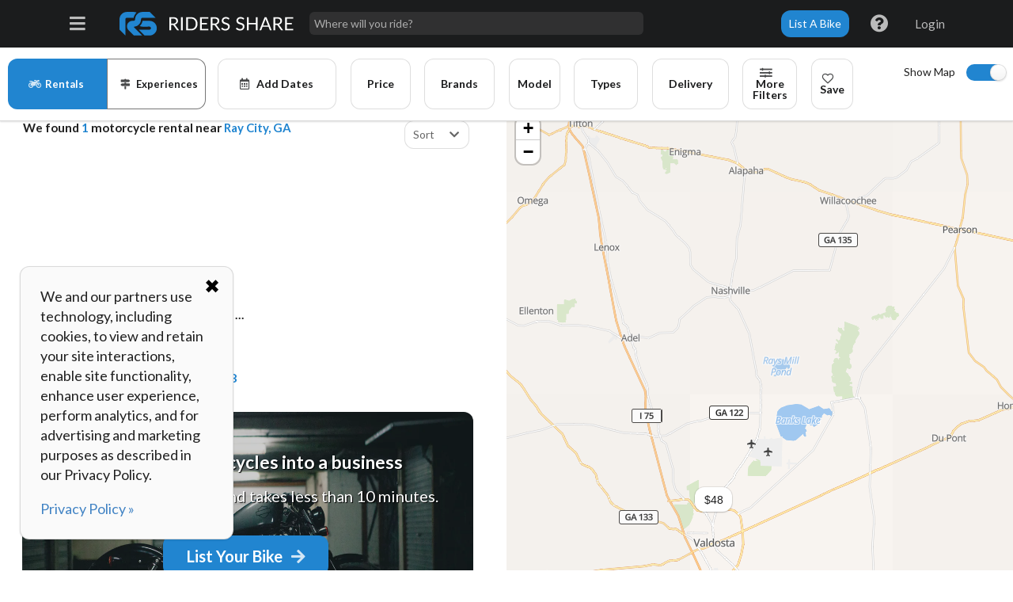

--- FILE ---
content_type: text/css; charset=UTF-8
request_url: https://www.riders-share.com/sui/semantic-ui-2.4-slim.css
body_size: 86967
content:
@import url(https://fonts.googleapis.com/css?family=Lato:400,700,400italic,700italic&subset=latin);*,:after,:before{-webkit-box-sizing:inherit;box-sizing:inherit}html{-webkit-box-sizing:border-box;box-sizing:border-box}input[type="email"],input[type="password"],input[type="search"],input[type="text"]{-webkit-appearance:none;-moz-appearance:none}html{line-height:1.15;-ms-text-size-adjust:100%;-webkit-text-size-adjust:100%}body{margin:0}article,aside,footer,header,nav,section{display:block}h1{font-size:2em;margin:0.67em 0}figcaption,figure,main{display:block}figure{margin:1em 40px}hr{-webkit-box-sizing:content-box;box-sizing:content-box;height:0;overflow:visible}pre{font-family:monospace, monospace;font-size:1em}a{background-color:transparent;-webkit-text-decoration-skip:objects}abbr[title]{border-bottom:none;text-decoration:underline;-webkit-text-decoration:underline dotted;text-decoration:underline dotted}b,strong{font-weight:inherit}b,strong{font-weight:bolder}code,kbd,samp{font-family:monospace, monospace;font-size:1em}dfn{font-style:italic}mark{background-color:#ff0;color:#000}small{font-size:80%}sub,sup{font-size:75%;line-height:0;position:relative;vertical-align:baseline}sub{bottom:-0.25em}sup{top:-0.5em}audio,video{display:inline-block}audio:not([controls]){display:none;height:0}img{border-style:none}svg:not(:root){overflow:hidden}button,input,optgroup,select,textarea{font-family:sans-serif;font-size:100%;line-height:1.15;margin:0}button,input{overflow:visible}button,select{text-transform:none}[type="reset"],[type="submit"],button,html [type="button"]{-webkit-appearance:button}[type="button"]::-moz-focus-inner,[type="reset"]::-moz-focus-inner,[type="submit"]::-moz-focus-inner,button::-moz-focus-inner{border-style:none;padding:0}[type="button"]:-moz-focusring,[type="reset"]:-moz-focusring,[type="submit"]:-moz-focusring,button:-moz-focusring{outline:1px dotted ButtonText}fieldset{padding:0.35em 0.75em 0.625em}legend{-webkit-box-sizing:border-box;box-sizing:border-box;color:inherit;display:table;max-width:100%;padding:0;white-space:normal}progress{display:inline-block;vertical-align:baseline}textarea{overflow:auto}[type="checkbox"],[type="radio"]{-webkit-box-sizing:border-box;box-sizing:border-box;padding:0}[type="number"]::-webkit-inner-spin-button,[type="number"]::-webkit-outer-spin-button{height:auto}[type="search"]{-webkit-appearance:textfield;outline-offset:-2px}[type="search"]::-webkit-search-cancel-button,[type="search"]::-webkit-search-decoration{-webkit-appearance:none}::-webkit-file-upload-button{-webkit-appearance:button;font:inherit}details,menu{display:block}summary{display:list-item}canvas{display:inline-block}template{display:none}[hidden]{display:none}body,html{height:100%}html{font-size:14px}body{margin:0;padding:0;overflow-x:hidden;min-width:320px;background:#fff;font-family:Lato, "Helvetica Neue", Arial, Helvetica, sans-serif;font-display:"swap";font-size:14px;line-height:1.4285em;color:rgba(0, 0, 0, 0.87);font-smoothing:antialiased}h1,h2,h3,h4,h5{font-family:Lato, "Helvetica Neue", Arial, Helvetica, sans-serif;font-display:"swap";line-height:1.28571429em;margin:calc(2rem - 0.14285714em) 0 1rem;font-weight:700;padding:0}h1{min-height:1rem;font-size:2rem}h2{font-size:1.71428571rem}h3{font-size:1.28571429rem}h4{font-size:1.07142857rem}h5{font-size:1rem}h1:first-child,h2:first-child,h3:first-child,h4:first-child,h5:first-child{margin-top:0}h1:last-child,h2:last-child,h3:last-child,h4:last-child,h5:last-child{margin-bottom:0}p{margin:0 0 1em;line-height:1.4285em}p:first-child{margin-top:0}p:last-child{margin-bottom:0}a{color:#4183c4;text-decoration:none}a:hover{color:#1e70bf;text-decoration:none}::-webkit-selection{background-color:#cce2ff;color:rgba(0, 0, 0, 0.87)}::-moz-selection{background-color:#cce2ff;color:rgba(0, 0, 0, 0.87)}::selection{background-color:#cce2ff;color:rgba(0, 0, 0, 0.87)}input::-webkit-selection,textarea::-webkit-selection{background-color:rgba(100, 100, 100, 0.4);color:rgba(0, 0, 0, 0.87)}input::-moz-selection,textarea::-moz-selection{background-color:rgba(100, 100, 100, 0.4);color:rgba(0, 0, 0, 0.87)}input::selection,textarea::selection{background-color:rgba(100, 100, 100, 0.4);color:rgba(0, 0, 0, 0.87)}body::-webkit-scrollbar{-webkit-appearance:none;width:10px;height:10px}body::-webkit-scrollbar-track{background:rgba(0, 0, 0, 0.1);border-radius:0}body::-webkit-scrollbar-thumb{cursor:pointer;border-radius:5px;background:rgba(0, 0, 0, 0.25);-webkit-transition:color 0.2s ease;transition:color 0.2s ease}body::-webkit-scrollbar-thumb:window-inactive{background:rgba(0, 0, 0, 0.15)}body::-webkit-scrollbar-thumb:hover{background:rgba(128, 135, 139, 0.8)}body .ui.inverted::-webkit-scrollbar-track{background:rgba(255, 255, 255, 0.1)}body .ui.inverted::-webkit-scrollbar-thumb{background:rgba(255, 255, 255, 0.25)}body .ui.inverted::-webkit-scrollbar-thumb:window-inactive{background:rgba(255, 255, 255, 0.15)}body .ui.inverted::-webkit-scrollbar-thumb:hover{background:rgba(255, 255, 255, 0.35)}.ui.button{cursor:pointer;display:inline-block;min-height:1em;outline:0;border:none;vertical-align:baseline;background:#e0e1e2 none;color:rgba(0, 0, 0, 0.6);font-family:Lato, "Helvetica Neue", Arial, Helvetica, sans-serif;font-display:"swap";margin:0 0.25em 0 0;padding:0.78571429em 1.5em;text-transform:none;text-shadow:none;font-weight:700;line-height:1em;font-style:normal;text-align:center;text-decoration:none;border-radius:0.28571429rem;-webkit-box-shadow:0 0 0 1px transparent inset, 0 0 0 0 rgba(34, 36, 38, 0.15) inset;box-shadow:0 0 0 1px transparent inset, 0 0 0 0 rgba(34, 36, 38, 0.15) inset;-webkit-user-select:none;-moz-user-select:none;-ms-user-select:none;user-select:none;-webkit-transition:opacity 0.1s ease, background-color 0.1s ease, color 0.1s ease, background 0.1s ease, -webkit-box-shadow 0.1s ease;transition:opacity 0.1s ease, background-color 0.1s ease, color 0.1s ease, background 0.1s ease, -webkit-box-shadow 0.1s ease;transition:opacity 0.1s ease, background-color 0.1s ease, color 0.1s ease, box-shadow 0.1s ease, background 0.1s ease;transition:opacity 0.1s ease, background-color 0.1s ease, color 0.1s ease, box-shadow 0.1s ease, background 0.1s ease, -webkit-box-shadow 0.1s ease;will-change:"";-webkit-tap-highlight-color:transparent}.ui.button:hover{background-color:#cacbcd;background-image:none;-webkit-box-shadow:0 0 0 1px transparent inset, 0 0 0 0 rgba(34, 36, 38, 0.15) inset;box-shadow:0 0 0 1px transparent inset, 0 0 0 0 rgba(34, 36, 38, 0.15) inset;color:rgba(0, 0, 0, 0.8)}.ui.button:hover .icon{opacity:0.85}.ui.button:focus{background-color:#cacbcd;color:rgba(0, 0, 0, 0.8);background-image:"" !important;-webkit-box-shadow:"" !important;box-shadow:"" !important}.ui.button:focus .icon{opacity:0.85}.ui.active.button:active,.ui.button:active{background-color:#babbbc;background-image:"";color:rgba(0, 0, 0, 0.9);-webkit-box-shadow:0 0 0 1px transparent inset, none;box-shadow:0 0 0 1px transparent inset, none}.ui.active.button{background-color:#c0c1c2;background-image:none;-webkit-box-shadow:0 0 0 1px transparent inset;box-shadow:0 0 0 1px transparent inset;color:rgba(0, 0, 0, 0.95)}.ui.active.button:hover{background-color:#c0c1c2;background-image:none;color:rgba(0, 0, 0, 0.95)}.ui.active.button:active{background-color:#c0c1c2;background-image:none}.ui.loading.loading.loading.loading.loading.loading.button{position:relative;cursor:default;text-shadow:none !important;color:transparent !important;opacity:1;pointer-events:auto;-webkit-transition:all 0s linear, opacity 0.1s ease;transition:all 0s linear, opacity 0.1s ease}.ui.loading.button:before{position:absolute;content:"";top:50%;left:50%;margin:-0.64285714em 0 0 -0.64285714em;width:1.28571429em;height:1.28571429em;border-radius:500rem;border:0.2em solid rgba(0, 0, 0, 0.15)}.ui.loading.button:after{position:absolute;content:"";top:50%;left:50%;margin:-0.64285714em 0 0 -0.64285714em;width:1.28571429em;height:1.28571429em;-webkit-animation:button-spin 0.6s linear;animation:button-spin 0.6s linear;-webkit-animation-iteration-count:infinite;animation-iteration-count:infinite;border-radius:500rem;border-color:#fff transparent transparent;border-style:solid;border-width:0.2em;-webkit-box-shadow:0 0 0 1px transparent;box-shadow:0 0 0 1px transparent}.ui.labeled.icon.loading.button .icon{background-color:transparent;-webkit-box-shadow:none;box-shadow:none}@-webkit-keyframes button-spin{from{-webkit-transform:rotate(0);transform:rotate(0)}to{-webkit-transform:rotate(360deg);transform:rotate(360deg)}}@keyframes button-spin{from{-webkit-transform:rotate(0);transform:rotate(0)}to{-webkit-transform:rotate(360deg);transform:rotate(360deg)}}.ui.basic.loading.button:not(.inverted):before{border-color:rgba(0, 0, 0, 0.1)}.ui.basic.loading.button:not(.inverted):after{border-top-color:#767676}.ui.button:disabled,.ui.buttons .disabled.button,.ui.disabled.active.button,.ui.disabled.button,.ui.disabled.button:hover{cursor:default;opacity:0.45 !important;background-image:none !important;-webkit-box-shadow:none !important;box-shadow:none !important;pointer-events:none !important}.ui.basic.buttons .ui.disabled.button{border-color:rgba(34, 36, 38, 0.5)}.ui.animated.button{position:relative;overflow:hidden;padding-right:0 !important;vertical-align:middle;z-index:1}.ui.animated.button .content{will-change:transform, opacity}.ui.animated.button .visible.content{position:relative;margin-right:1.5em}.ui.animated.button .hidden.content{position:absolute;width:100%}.ui.animated.button .hidden.content,.ui.animated.button .visible.content{-webkit-transition:right 0.3s ease 0s;transition:right 0.3s ease 0s}.ui.animated.button .visible.content{left:auto;right:0}.ui.animated.button .hidden.content{top:50%;left:auto;right:-100%;margin-top:-0.5em}.ui.animated.button:focus .visible.content,.ui.animated.button:hover .visible.content{left:auto;right:200%}.ui.animated.button:focus .hidden.content,.ui.animated.button:hover .hidden.content{left:auto;right:0}.ui.vertical.animated.button .hidden.content,.ui.vertical.animated.button .visible.content{-webkit-transition:top 0.3s ease, -webkit-transform 0.3s ease;transition:top 0.3s ease, -webkit-transform 0.3s ease;transition:top 0.3s ease, transform 0.3s ease;transition:top 0.3s ease, transform 0.3s ease, -webkit-transform 0.3s ease}.ui.vertical.animated.button .visible.content{-webkit-transform:translateY(0);transform:translateY(0);right:auto}.ui.vertical.animated.button .hidden.content{top:-50%;left:0;right:auto}.ui.vertical.animated.button:focus .visible.content,.ui.vertical.animated.button:hover .visible.content{-webkit-transform:translateY(200%);transform:translateY(200%);right:auto}.ui.vertical.animated.button:focus .hidden.content,.ui.vertical.animated.button:hover .hidden.content{top:50%;right:auto}.ui.fade.animated.button .hidden.content,.ui.fade.animated.button .visible.content{-webkit-transition:opacity 0.3s ease, -webkit-transform 0.3s ease;transition:opacity 0.3s ease, -webkit-transform 0.3s ease;transition:opacity 0.3s ease, transform 0.3s ease;transition:opacity 0.3s ease, transform 0.3s ease, -webkit-transform 0.3s ease}.ui.fade.animated.button .visible.content{left:auto;right:auto;opacity:1;-webkit-transform:scale(1);transform:scale(1)}.ui.fade.animated.button .hidden.content{opacity:0;left:0;right:auto;-webkit-transform:scale(1.5);transform:scale(1.5)}.ui.fade.animated.button:focus .visible.content,.ui.fade.animated.button:hover .visible.content{left:auto;right:auto;opacity:0;-webkit-transform:scale(0.75);transform:scale(0.75)}.ui.fade.animated.button:focus .hidden.content,.ui.fade.animated.button:hover .hidden.content{left:0;right:auto;opacity:1;-webkit-transform:scale(1);transform:scale(1)}.ui.inverted.button{-webkit-box-shadow:0 0 0 2px #fff inset !important;box-shadow:0 0 0 2px #fff inset !important;background:transparent none;color:#fff;text-shadow:none !important}.ui.inverted.buttons .button{margin:0 0 0 -2px}.ui.inverted.buttons .button:first-child{margin-left:0}.ui.inverted.vertical.buttons .button{margin:0 0 -2px}.ui.inverted.vertical.buttons .button:first-child{margin-top:0}.ui.inverted.button:hover{background:#fff;-webkit-box-shadow:0 0 0 2px #fff inset !important;box-shadow:0 0 0 2px #fff inset !important;color:rgba(0, 0, 0, 0.8)}.ui.inverted.button.active,.ui.inverted.button:focus{background:#fff;-webkit-box-shadow:0 0 0 2px #fff inset !important;box-shadow:0 0 0 2px #fff inset !important;color:rgba(0, 0, 0, 0.8)}.ui.inverted.button.active:focus{background:#dcddde;-webkit-box-shadow:0 0 0 2px #dcddde inset !important;box-shadow:0 0 0 2px #dcddde inset !important;color:rgba(0, 0, 0, 0.8)}.ui.labeled.button:not(.icon){display:-webkit-inline-box;display:-ms-inline-flexbox;display:inline-flex;-webkit-box-orient:horizontal;-webkit-box-direction:normal;-ms-flex-direction:row;flex-direction:row;background:0 0 !important;padding:0 !important;border:none !important;-webkit-box-shadow:none !important;box-shadow:none !important}.ui.labeled.button > .button{margin:0}.ui.labeled.button > .label{display:-webkit-box;display:-ms-flexbox;display:flex;-webkit-box-align:center;-ms-flex-align:center;align-items:center;margin:0 0 0 -1px !important;padding:"";font-size:1em;border-color:rgba(34, 36, 38, 0.15)}.ui.labeled.button > .tag.label:before{width:1.85em;height:1.85em}.ui.labeled.button:not([class*="left labeled"]) > .button{border-top-right-radius:0;border-bottom-right-radius:0}.ui.labeled.button:not([class*="left labeled"]) > .label{border-top-left-radius:0;border-bottom-left-radius:0}.ui[class*="left labeled"].button > .button{border-top-left-radius:0;border-bottom-left-radius:0}.ui[class*="left labeled"].button > .label{border-top-right-radius:0;border-bottom-right-radius:0}.ui.facebook.button{background-color:#3b5998;color:#fff;text-shadow:none;background-image:none;-webkit-box-shadow:0 0 0 0 rgba(34, 36, 38, 0.15) inset;box-shadow:0 0 0 0 rgba(34, 36, 38, 0.15) inset}.ui.facebook.button:hover{background-color:#304d8a;color:#fff;text-shadow:none}.ui.facebook.button:active{background-color:#2d4373;color:#fff;text-shadow:none}.ui.twitter.button{background-color:#55acee;color:#fff;text-shadow:none;background-image:none;-webkit-box-shadow:0 0 0 0 rgba(34, 36, 38, 0.15) inset;box-shadow:0 0 0 0 rgba(34, 36, 38, 0.15) inset}.ui.twitter.button:hover{background-color:#35a2f4;color:#fff;text-shadow:none}.ui.twitter.button:active{background-color:#2795e9;color:#fff;text-shadow:none}.ui.google.plus.button{background-color:#dd4b39;color:#fff;text-shadow:none;background-image:none;-webkit-box-shadow:0 0 0 0 rgba(34, 36, 38, 0.15) inset;box-shadow:0 0 0 0 rgba(34, 36, 38, 0.15) inset}.ui.google.plus.button:hover{background-color:#e0321c;color:#fff;text-shadow:none}.ui.google.plus.button:active{background-color:#c23321;color:#fff;text-shadow:none}.ui.linkedin.button{background-color:#1f88be;color:#fff;text-shadow:none}.ui.linkedin.button:hover{background-color:#147baf;color:#fff;text-shadow:none}.ui.linkedin.button:active{background-color:#186992;color:#fff;text-shadow:none}.ui.youtube.button{background-color:red;color:#fff;text-shadow:none;background-image:none;-webkit-box-shadow:0 0 0 0 rgba(34, 36, 38, 0.15) inset;box-shadow:0 0 0 0 rgba(34, 36, 38, 0.15) inset}.ui.youtube.button:hover{background-color:#e60000;color:#fff;text-shadow:none}.ui.youtube.button:active{background-color:#c00;color:#fff;text-shadow:none}.ui.instagram.button{background-color:#49769c;color:#fff;text-shadow:none;background-image:none;-webkit-box-shadow:0 0 0 0 rgba(34, 36, 38, 0.15) inset;box-shadow:0 0 0 0 rgba(34, 36, 38, 0.15) inset}.ui.instagram.button:hover{background-color:#3d698e;color:#fff;text-shadow:none}.ui.instagram.button:active{background-color:#395c79;color:#fff;text-shadow:none}.ui.pinterest.button{background-color:#bd081c;color:#fff;text-shadow:none;background-image:none;-webkit-box-shadow:0 0 0 0 rgba(34, 36, 38, 0.15) inset;box-shadow:0 0 0 0 rgba(34, 36, 38, 0.15) inset}.ui.pinterest.button:hover{background-color:#ac0013;color:#fff;text-shadow:none}.ui.pinterest.button:active{background-color:#8c0615;color:#fff;text-shadow:none}.ui.vk.button{background-color:#4d7198;color:#fff;background-image:none;-webkit-box-shadow:0 0 0 0 rgba(34, 36, 38, 0.15) inset;box-shadow:0 0 0 0 rgba(34, 36, 38, 0.15) inset}.ui.vk.button:hover{background-color:#41648a;color:#fff}.ui.vk.button:active{background-color:#3c5876;color:#fff}.ui.button > .icon:not(.button){height:0.85714286em;opacity:0.8;margin:0 0.42857143em 0 -0.21428571em;-webkit-transition:opacity 0.1s ease;transition:opacity 0.1s ease;vertical-align:"";color:""}.ui.button:not(.icon) > .icon:not(.button):not(.dropdown){margin:0 0.42857143em 0 -0.21428571em}.ui.button:not(.icon) > .right.icon:not(.button):not(.dropdown){margin:0 -0.21428571em 0 0.42857143em}.ui[class*="left floated"].button,.ui[class*="left floated"].buttons{float:left;margin-left:0;margin-right:0.25em}.ui[class*="right floated"].button,.ui[class*="right floated"].buttons{float:right;margin-right:0;margin-left:0.25em}.ui.compact.button,.ui.compact.buttons .button{padding:0.58928571em 1.125em}.ui.compact.icon.button,.ui.compact.icon.buttons .button{padding:0.58928571em}.ui.compact.labeled.icon.button,.ui.compact.labeled.icon.buttons .button{padding:0.58928571em 3.69642857em}.ui.mini.button,.ui.mini.buttons .button,.ui.mini.buttons .or{font-size:0.78571429rem}.ui.tiny.button,.ui.tiny.buttons .button,.ui.tiny.buttons .or{font-size:0.85714286rem}.ui.small.button,.ui.small.buttons .button,.ui.small.buttons .or{font-size:0.92857143rem}.ui.button,.ui.buttons .button,.ui.buttons .or{font-size:1rem}.ui.large.button,.ui.large.buttons .button,.ui.large.buttons .or{font-size:1.14285714rem}.ui.big.button,.ui.big.buttons .button,.ui.big.buttons .or{font-size:1.28571429rem}.ui.huge.button,.ui.huge.buttons .button,.ui.huge.buttons .or{font-size:1.42857143rem}.ui.massive.button,.ui.massive.buttons .button,.ui.massive.buttons .or{font-size:1.71428571rem}.ui.icon.button,.ui.icon.buttons .button{padding:0.78571429em}.ui.icon.button > .icon,.ui.icon.buttons .button > .icon{opacity:0.9;margin:0 !important;vertical-align:top}.ui.basic.button,.ui.basic.buttons .button{background:transparent none !important;color:rgba(0, 0, 0, 0.6) !important;font-weight:400;border-radius:0.28571429rem;text-transform:none;text-shadow:none !important;-webkit-box-shadow:0 0 0 1px rgba(34, 36, 38, 0.15) inset;box-shadow:0 0 0 1px rgba(34, 36, 38, 0.15) inset}.ui.basic.buttons{-webkit-box-shadow:none;box-shadow:none;border:1px solid rgba(34, 36, 38, 0.15);border-radius:0.28571429rem}.ui.basic.buttons .button{border-radius:0}.ui.basic.button:hover,.ui.basic.buttons .button:hover{background:#fff !important;color:rgba(0, 0, 0, 0.8) !important;-webkit-box-shadow:0 0 0 1px rgba(34, 36, 38, 0.35) inset, 0 0 0 0 rgba(34, 36, 38, 0.15) inset;box-shadow:0 0 0 1px rgba(34, 36, 38, 0.35) inset, 0 0 0 0 rgba(34, 36, 38, 0.15) inset}.ui.basic.button:focus,.ui.basic.buttons .button:focus{background:#fff !important;color:rgba(0, 0, 0, 0.8) !important;-webkit-box-shadow:0 0 0 1px rgba(34, 36, 38, 0.35) inset, 0 0 0 0 rgba(34, 36, 38, 0.15) inset;box-shadow:0 0 0 1px rgba(34, 36, 38, 0.35) inset, 0 0 0 0 rgba(34, 36, 38, 0.15) inset}.ui.basic.button:active,.ui.basic.buttons .button:active{background:#f8f8f8 !important;color:rgba(0, 0, 0, 0.9) !important;-webkit-box-shadow:0 0 0 1px rgba(0, 0, 0, 0.15) inset, 0 1px 4px 0 rgba(34, 36, 38, 0.15) inset;box-shadow:0 0 0 1px rgba(0, 0, 0, 0.15) inset, 0 1px 4px 0 rgba(34, 36, 38, 0.15) inset}.ui.basic.active.button,.ui.basic.buttons .active.button{background:rgba(0, 0, 0, 0.05) !important;-webkit-box-shadow:"" !important;box-shadow:"" !important;color:rgba(0, 0, 0, 0.95) !important}.ui.basic.active.button:hover,.ui.basic.buttons .active.button:hover{background-color:rgba(0, 0, 0, 0.05)}.ui.basic.buttons .button:hover{-webkit-box-shadow:0 0 0 1px rgba(34, 36, 38, 0.35) inset, 0 0 0 0 rgba(34, 36, 38, 0.15) inset inset;box-shadow:0 0 0 1px rgba(34, 36, 38, 0.35) inset, 0 0 0 0 rgba(34, 36, 38, 0.15) inset inset}.ui.basic.buttons .button:active{-webkit-box-shadow:0 0 0 1px rgba(0, 0, 0, 0.15) inset, 0 1px 4px 0 rgba(34, 36, 38, 0.15) inset inset;box-shadow:0 0 0 1px rgba(0, 0, 0, 0.15) inset, 0 1px 4px 0 rgba(34, 36, 38, 0.15) inset inset}.ui.basic.buttons .active.button{-webkit-box-shadow:"" !important;box-shadow:"" !important}.ui.basic.inverted.button,.ui.basic.inverted.buttons .button{background-color:transparent !important;color:#f9fafb !important;-webkit-box-shadow:0 0 0 2px rgba(255, 255, 255, 0.5) inset !important;box-shadow:0 0 0 2px rgba(255, 255, 255, 0.5) inset !important}.ui.basic.inverted.button:hover,.ui.basic.inverted.buttons .button:hover{color:#fff !important;-webkit-box-shadow:0 0 0 2px #fff inset !important;box-shadow:0 0 0 2px #fff inset !important}.ui.basic.inverted.button:focus,.ui.basic.inverted.buttons .button:focus{color:#fff !important;-webkit-box-shadow:0 0 0 2px #fff inset !important;box-shadow:0 0 0 2px #fff inset !important}.ui.basic.inverted.button:active,.ui.basic.inverted.buttons .button:active{background-color:rgba(255, 255, 255, 0.08) !important;color:#fff !important;-webkit-box-shadow:0 0 0 2px rgba(255, 255, 255, 0.9) inset !important;box-shadow:0 0 0 2px rgba(255, 255, 255, 0.9) inset !important}.ui.basic.inverted.active.button,.ui.basic.inverted.buttons .active.button{background-color:rgba(255, 255, 255, 0.08);color:#fff;text-shadow:none;-webkit-box-shadow:0 0 0 2px rgba(255, 255, 255, 0.7) inset;box-shadow:0 0 0 2px rgba(255, 255, 255, 0.7) inset}.ui.basic.inverted.active.button:hover,.ui.basic.inverted.buttons .active.button:hover{background-color:rgba(255, 255, 255, 0.15);-webkit-box-shadow:0 0 0 2px #fff inset !important;box-shadow:0 0 0 2px #fff inset !important}.ui.basic.buttons .button{border-left:1px solid rgba(34, 36, 38, 0.15);-webkit-box-shadow:none;box-shadow:none}.ui.basic.vertical.buttons .button{border-left:none}.ui.basic.vertical.buttons .button{border-left-width:0;border-top:1px solid rgba(34, 36, 38, 0.15)}.ui.basic.vertical.buttons .button:first-child{border-top-width:0}.ui.labeled.icon.button,.ui.labeled.icon.buttons .button{position:relative;padding-left:4.07142857em !important;padding-right:1.5em !important}.ui.labeled.icon.button > .icon,.ui.labeled.icon.buttons > .button > .icon{position:absolute;height:100%;line-height:1;border-radius:0;border-top-left-radius:inherit;border-bottom-left-radius:inherit;text-align:center;margin:0;width:2.57142857em;background-color:rgba(0, 0, 0, 0.05);color:"";-webkit-box-shadow:-1px 0 0 0 transparent inset;box-shadow:-1px 0 0 0 transparent inset}.ui.labeled.icon.button > .icon,.ui.labeled.icon.buttons > .button > .icon{top:0;left:0}.ui[class*="right labeled"].icon.button{padding-right:4.07142857em !important;padding-left:1.5em !important}.ui[class*="right labeled"].icon.button > .icon{left:auto;right:0;border-radius:0;border-top-right-radius:inherit;border-bottom-right-radius:inherit;-webkit-box-shadow:1px 0 0 0 transparent inset;box-shadow:1px 0 0 0 transparent inset}.ui.labeled.icon.button > .icon:after,.ui.labeled.icon.button > .icon:before,.ui.labeled.icon.buttons > .button > .icon:after,.ui.labeled.icon.buttons > .button > .icon:before{display:block;position:absolute;width:100%;top:50%;text-align:center;-webkit-transform:translateY(-50%);transform:translateY(-50%)}.ui.labeled.icon.buttons .button > .icon{border-radius:0}.ui.labeled.icon.buttons .button:first-child > .icon{border-top-left-radius:0.28571429rem;border-bottom-left-radius:0.28571429rem}.ui.labeled.icon.buttons .button:last-child > .icon{border-top-right-radius:0.28571429rem;border-bottom-right-radius:0.28571429rem}.ui.vertical.labeled.icon.buttons .button:first-child > .icon{border-radius:0;border-top-left-radius:0.28571429rem}.ui.vertical.labeled.icon.buttons .button:last-child > .icon{border-radius:0;border-bottom-left-radius:0.28571429rem}.ui.fluid[class*="left labeled"].icon.button,.ui.fluid[class*="right labeled"].icon.button{padding-left:1.5em !important;padding-right:1.5em !important}.ui.button.toggle.active,.ui.buttons .button.toggle.active,.ui.toggle.buttons .active.button{background-color:#21ba45 !important;-webkit-box-shadow:none !important;box-shadow:none !important;text-shadow:none;color:#fff !important}.ui.button.toggle.active:hover{background-color:#16ab39 !important;text-shadow:none;color:#fff !important}.ui.circular.button{border-radius:10em}.ui.circular.button > .icon{width:1em;vertical-align:baseline}.ui.buttons .or{position:relative;width:0.3em;height:2.57142857em;z-index:3}.ui.buttons .or:before{position:absolute;text-align:center;border-radius:500rem;content:"or";top:50%;left:50%;background-color:#fff;text-shadow:none;margin-top:-0.89285714em;margin-left:-0.89285714em;width:1.78571429em;height:1.78571429em;line-height:1.78571429em;color:rgba(0, 0, 0, 0.4);font-style:normal;font-weight:700;-webkit-box-shadow:0 0 0 1px transparent inset;box-shadow:0 0 0 1px transparent inset}.ui.buttons .or[data-text]:before{content:attr(data-text)}.ui.fluid.buttons .or{width:0 !important}.ui.fluid.buttons .or:after{display:none}.ui.attached.button{position:relative;display:block;margin:0;border-radius:0;-webkit-box-shadow:0 0 0 1px rgba(34, 36, 38, 0.15) !important;box-shadow:0 0 0 1px rgba(34, 36, 38, 0.15) !important}.ui.attached.top.button{border-radius:0.28571429rem 0.28571429rem 0 0}.ui.attached.bottom.button{border-radius:0 0 0.28571429rem 0.28571429rem}.ui.left.attached.button{display:inline-block;border-left:none;text-align:right;padding-right:0.75em;border-radius:0.28571429rem 0 0 0.28571429rem}.ui.right.attached.button{display:inline-block;text-align:left;padding-left:0.75em;border-radius:0 0.28571429rem 0.28571429rem 0}.ui.attached.buttons{position:relative;display:-webkit-box;display:-ms-flexbox;display:flex;border-radius:0;width:auto !important;z-index:2;margin-left:-1px;margin-right:-1px}.ui.attached.buttons .button{margin:0}.ui.attached.buttons .button:first-child{border-radius:0}.ui.attached.buttons .button:last-child{border-radius:0}.ui[class*="top attached"].buttons{margin-bottom:-1px;border-radius:0.28571429rem 0.28571429rem 0 0}.ui[class*="top attached"].buttons .button:first-child{border-radius:0.28571429rem 0 0 0}.ui[class*="top attached"].buttons .button:last-child{border-radius:0 0.28571429rem 0 0}.ui[class*="bottom attached"].buttons{margin-top:-1px;border-radius:0 0 0.28571429rem 0.28571429rem}.ui[class*="bottom attached"].buttons .button:first-child{border-radius:0 0 0 0.28571429rem}.ui[class*="bottom attached"].buttons .button:last-child{border-radius:0 0 0.28571429rem 0}.ui[class*="left attached"].buttons{display:-webkit-inline-box;display:-ms-inline-flexbox;display:inline-flex;margin-right:0;margin-left:-1px;border-radius:0 0.28571429rem 0.28571429rem 0}.ui[class*="left attached"].buttons .button:first-child{margin-left:-1px;border-radius:0 0.28571429rem 0 0}.ui[class*="left attached"].buttons .button:last-child{margin-left:-1px;border-radius:0 0 0.28571429rem 0}.ui[class*="right attached"].buttons{display:-webkit-inline-box;display:-ms-inline-flexbox;display:inline-flex;margin-left:0;margin-right:-1px;border-radius:0.28571429rem 0 0 0.28571429rem}.ui[class*="right attached"].buttons .button:first-child{margin-left:-1px;border-radius:0.28571429rem 0 0 0}.ui[class*="right attached"].buttons .button:last-child{margin-left:-1px;border-radius:0 0 0 0.28571429rem}.ui.fluid.button,.ui.fluid.buttons{width:100%}.ui.fluid.button{display:block}.ui.two.buttons{width:100%}.ui.two.buttons > .button{width:50%}.ui.three.buttons{width:100%}.ui.three.buttons > .button{width:33.333%}.ui.four.buttons{width:100%}.ui.four.buttons > .button{width:25%}.ui.five.buttons{width:100%}.ui.five.buttons > .button{width:20%}.ui.six.buttons{width:100%}.ui.six.buttons > .button{width:16.666%}.ui.seven.buttons{width:100%}.ui.seven.buttons > .button{width:14.285%}.ui.eight.buttons{width:100%}.ui.eight.buttons > .button{width:12.5%}.ui.nine.buttons{width:100%}.ui.nine.buttons > .button{width:11.11%}.ui.ten.buttons{width:100%}.ui.ten.buttons > .button{width:10%}.ui.eleven.buttons{width:100%}.ui.eleven.buttons > .button{width:9.09%}.ui.twelve.buttons{width:100%}.ui.twelve.buttons > .button{width:8.3333%}.ui.fluid.vertical.buttons,.ui.fluid.vertical.buttons > .button{display:-webkit-box;display:-ms-flexbox;display:flex;width:auto}.ui.two.vertical.buttons > .button{height:50%}.ui.three.vertical.buttons > .button{height:33.333%}.ui.four.vertical.buttons > .button{height:25%}.ui.five.vertical.buttons > .button{height:20%}.ui.six.vertical.buttons > .button{height:16.666%}.ui.seven.vertical.buttons > .button{height:14.285%}.ui.eight.vertical.buttons > .button{height:12.5%}.ui.nine.vertical.buttons > .button{height:11.11%}.ui.ten.vertical.buttons > .button{height:10%}.ui.eleven.vertical.buttons > .button{height:9.09%}.ui.twelve.vertical.buttons > .button{height:8.3333%}.ui.black.button,.ui.black.buttons .button{background-color:#1b1c1d;color:#fff;text-shadow:none;background-image:none}.ui.black.button{-webkit-box-shadow:0 0 0 0 rgba(34, 36, 38, 0.15) inset;box-shadow:0 0 0 0 rgba(34, 36, 38, 0.15) inset}.ui.black.button:hover,.ui.black.buttons .button:hover{background-color:#27292a;color:#fff;text-shadow:none}.ui.black.button:focus,.ui.black.buttons .button:focus{background-color:#2f3032;color:#fff;text-shadow:none}.ui.black.button:active,.ui.black.buttons .button:active{background-color:#343637;color:#fff;text-shadow:none}.ui.black.active.button,.ui.black.button .active.button:active,.ui.black.buttons .active.button,.ui.black.buttons .active.button:active{background-color:#0f0f10;color:#fff;text-shadow:none}.ui.basic.black.button,.ui.basic.black.buttons .button{-webkit-box-shadow:0 0 0 1px #1b1c1d inset !important;box-shadow:0 0 0 1px #1b1c1d inset !important;color:#1b1c1d !important}.ui.basic.black.button:hover,.ui.basic.black.buttons .button:hover{background:0 0 !important;-webkit-box-shadow:0 0 0 1px #27292a inset !important;box-shadow:0 0 0 1px #27292a inset !important;color:#27292a !important}.ui.basic.black.button:focus,.ui.basic.black.buttons .button:focus{background:0 0 !important;-webkit-box-shadow:0 0 0 1px #2f3032 inset !important;box-shadow:0 0 0 1px #2f3032 inset !important;color:#27292a !important}.ui.basic.black.active.button,.ui.basic.black.buttons .active.button{background:0 0 !important;-webkit-box-shadow:0 0 0 1px #0f0f10 inset !important;box-shadow:0 0 0 1px #0f0f10 inset !important;color:#343637 !important}.ui.basic.black.button:active,.ui.basic.black.buttons .button:active{-webkit-box-shadow:0 0 0 1px #343637 inset !important;box-shadow:0 0 0 1px #343637 inset !important;color:#343637 !important}.ui.buttons:not(.vertical) > .basic.black.button:not(:first-child){margin-left:-1px}.ui.inverted.black.button,.ui.inverted.black.buttons .button{background-color:transparent;-webkit-box-shadow:0 0 0 2px #d4d4d5 inset !important;box-shadow:0 0 0 2px #d4d4d5 inset !important;color:#fff}.ui.inverted.black.button.active,.ui.inverted.black.button:active,.ui.inverted.black.button:focus,.ui.inverted.black.button:hover,.ui.inverted.black.buttons .button.active,.ui.inverted.black.buttons .button:active,.ui.inverted.black.buttons .button:focus,.ui.inverted.black.buttons .button:hover{-webkit-box-shadow:none !important;box-shadow:none !important;color:#fff}.ui.inverted.black.button:hover,.ui.inverted.black.buttons .button:hover{background-color:#000}.ui.inverted.black.button:focus,.ui.inverted.black.buttons .button:focus{background-color:#000}.ui.inverted.black.active.button,.ui.inverted.black.buttons .active.button{background-color:#000}.ui.inverted.black.button:active,.ui.inverted.black.buttons .button:active{background-color:#000}.ui.inverted.black.basic.button,.ui.inverted.black.basic.buttons .button,.ui.inverted.black.buttons .basic.button{background-color:transparent;-webkit-box-shadow:0 0 0 2px rgba(255, 255, 255, 0.5) inset !important;box-shadow:0 0 0 2px rgba(255, 255, 255, 0.5) inset !important;color:#fff !important}.ui.inverted.black.basic.button:hover,.ui.inverted.black.basic.buttons .button:hover,.ui.inverted.black.buttons .basic.button:hover{-webkit-box-shadow:0 0 0 2px #000 inset !important;box-shadow:0 0 0 2px #000 inset !important;color:#fff !important}.ui.inverted.black.basic.button:focus,.ui.inverted.black.basic.buttons .button:focus{-webkit-box-shadow:0 0 0 2px #000 inset !important;box-shadow:0 0 0 2px #000 inset !important;color:#545454 !important}.ui.inverted.black.basic.active.button,.ui.inverted.black.basic.buttons .active.button,.ui.inverted.black.buttons .basic.active.button{-webkit-box-shadow:0 0 0 2px #000 inset !important;box-shadow:0 0 0 2px #000 inset !important;color:#fff !important}.ui.inverted.black.basic.button:active,.ui.inverted.black.basic.buttons .button:active,.ui.inverted.black.buttons .basic.button:active{-webkit-box-shadow:0 0 0 2px #000 inset !important;box-shadow:0 0 0 2px #000 inset !important;color:#fff !important}.ui.grey.button,.ui.grey.buttons .button{background-color:#767676;color:#fff;text-shadow:none;background-image:none}.ui.grey.button{-webkit-box-shadow:0 0 0 0 rgba(34, 36, 38, 0.15) inset;box-shadow:0 0 0 0 rgba(34, 36, 38, 0.15) inset}.ui.grey.button:hover,.ui.grey.buttons .button:hover{background-color:#838383;color:#fff;text-shadow:none}.ui.grey.button:focus,.ui.grey.buttons .button:focus{background-color:#8a8a8a;color:#fff;text-shadow:none}.ui.grey.button:active,.ui.grey.buttons .button:active{background-color:#909090;color:#fff;text-shadow:none}.ui.grey.active.button,.ui.grey.button .active.button:active,.ui.grey.buttons .active.button,.ui.grey.buttons .active.button:active{background-color:#696969;color:#fff;text-shadow:none}.ui.basic.grey.button,.ui.basic.grey.buttons .button{-webkit-box-shadow:0 0 0 1px #767676 inset !important;box-shadow:0 0 0 1px #767676 inset !important;color:#767676 !important}.ui.basic.grey.button:hover,.ui.basic.grey.buttons .button:hover{background:0 0 !important;-webkit-box-shadow:0 0 0 1px #838383 inset !important;box-shadow:0 0 0 1px #838383 inset !important;color:#838383 !important}.ui.basic.grey.button:focus,.ui.basic.grey.buttons .button:focus{background:0 0 !important;-webkit-box-shadow:0 0 0 1px #8a8a8a inset !important;box-shadow:0 0 0 1px #8a8a8a inset !important;color:#838383 !important}.ui.basic.grey.active.button,.ui.basic.grey.buttons .active.button{background:0 0 !important;-webkit-box-shadow:0 0 0 1px #696969 inset !important;box-shadow:0 0 0 1px #696969 inset !important;color:#909090 !important}.ui.basic.grey.button:active,.ui.basic.grey.buttons .button:active{-webkit-box-shadow:0 0 0 1px #909090 inset !important;box-shadow:0 0 0 1px #909090 inset !important;color:#909090 !important}.ui.buttons:not(.vertical) > .basic.grey.button:not(:first-child){margin-left:-1px}.ui.inverted.grey.button,.ui.inverted.grey.buttons .button{background-color:transparent;-webkit-box-shadow:0 0 0 2px #d4d4d5 inset !important;box-shadow:0 0 0 2px #d4d4d5 inset !important;color:#fff}.ui.inverted.grey.button.active,.ui.inverted.grey.button:active,.ui.inverted.grey.button:focus,.ui.inverted.grey.button:hover,.ui.inverted.grey.buttons .button.active,.ui.inverted.grey.buttons .button:active,.ui.inverted.grey.buttons .button:focus,.ui.inverted.grey.buttons .button:hover{-webkit-box-shadow:none !important;box-shadow:none !important;color:rgba(0, 0, 0, 0.6)}.ui.inverted.grey.button:hover,.ui.inverted.grey.buttons .button:hover{background-color:#cfd0d2}.ui.inverted.grey.button:focus,.ui.inverted.grey.buttons .button:focus{background-color:#c7c9cb}.ui.inverted.grey.active.button,.ui.inverted.grey.buttons .active.button{background-color:#cfd0d2}.ui.inverted.grey.button:active,.ui.inverted.grey.buttons .button:active{background-color:#c2c4c5}.ui.inverted.grey.basic.button,.ui.inverted.grey.basic.buttons .button,.ui.inverted.grey.buttons .basic.button{background-color:transparent;-webkit-box-shadow:0 0 0 2px rgba(255, 255, 255, 0.5) inset !important;box-shadow:0 0 0 2px rgba(255, 255, 255, 0.5) inset !important;color:#fff !important}.ui.inverted.grey.basic.button:hover,.ui.inverted.grey.basic.buttons .button:hover,.ui.inverted.grey.buttons .basic.button:hover{-webkit-box-shadow:0 0 0 2px #cfd0d2 inset !important;box-shadow:0 0 0 2px #cfd0d2 inset !important;color:#fff !important}.ui.inverted.grey.basic.button:focus,.ui.inverted.grey.basic.buttons .button:focus{-webkit-box-shadow:0 0 0 2px #c7c9cb inset !important;box-shadow:0 0 0 2px #c7c9cb inset !important;color:#dcddde !important}.ui.inverted.grey.basic.active.button,.ui.inverted.grey.basic.buttons .active.button,.ui.inverted.grey.buttons .basic.active.button{-webkit-box-shadow:0 0 0 2px #cfd0d2 inset !important;box-shadow:0 0 0 2px #cfd0d2 inset !important;color:#fff !important}.ui.inverted.grey.basic.button:active,.ui.inverted.grey.basic.buttons .button:active,.ui.inverted.grey.buttons .basic.button:active{-webkit-box-shadow:0 0 0 2px #c2c4c5 inset !important;box-shadow:0 0 0 2px #c2c4c5 inset !important;color:#fff !important}.ui.brown.button,.ui.brown.buttons .button{background-color:#a5673f;color:#fff;text-shadow:none;background-image:none}.ui.brown.button{-webkit-box-shadow:0 0 0 0 rgba(34, 36, 38, 0.15) inset;box-shadow:0 0 0 0 rgba(34, 36, 38, 0.15) inset}.ui.brown.button:hover,.ui.brown.buttons .button:hover{background-color:#975b33;color:#fff;text-shadow:none}.ui.brown.button:focus,.ui.brown.buttons .button:focus{background-color:#90532b;color:#fff;text-shadow:none}.ui.brown.button:active,.ui.brown.buttons .button:active{background-color:#805031;color:#fff;text-shadow:none}.ui.brown.active.button,.ui.brown.button .active.button:active,.ui.brown.buttons .active.button,.ui.brown.buttons .active.button:active{background-color:#995a31;color:#fff;text-shadow:none}.ui.basic.brown.button,.ui.basic.brown.buttons .button{-webkit-box-shadow:0 0 0 1px #a5673f inset !important;box-shadow:0 0 0 1px #a5673f inset !important;color:#a5673f !important}.ui.basic.brown.button:hover,.ui.basic.brown.buttons .button:hover{background:0 0 !important;-webkit-box-shadow:0 0 0 1px #975b33 inset !important;box-shadow:0 0 0 1px #975b33 inset !important;color:#975b33 !important}.ui.basic.brown.button:focus,.ui.basic.brown.buttons .button:focus{background:0 0 !important;-webkit-box-shadow:0 0 0 1px #90532b inset !important;box-shadow:0 0 0 1px #90532b inset !important;color:#975b33 !important}.ui.basic.brown.active.button,.ui.basic.brown.buttons .active.button{background:0 0 !important;-webkit-box-shadow:0 0 0 1px #995a31 inset !important;box-shadow:0 0 0 1px #995a31 inset !important;color:#805031 !important}.ui.basic.brown.button:active,.ui.basic.brown.buttons .button:active{-webkit-box-shadow:0 0 0 1px #805031 inset !important;box-shadow:0 0 0 1px #805031 inset !important;color:#805031 !important}.ui.buttons:not(.vertical) > .basic.brown.button:not(:first-child){margin-left:-1px}.ui.inverted.brown.button,.ui.inverted.brown.buttons .button{background-color:transparent;-webkit-box-shadow:0 0 0 2px #d67c1c inset !important;box-shadow:0 0 0 2px #d67c1c inset !important;color:#d67c1c}.ui.inverted.brown.button.active,.ui.inverted.brown.button:active,.ui.inverted.brown.button:focus,.ui.inverted.brown.button:hover,.ui.inverted.brown.buttons .button.active,.ui.inverted.brown.buttons .button:active,.ui.inverted.brown.buttons .button:focus,.ui.inverted.brown.buttons .button:hover{-webkit-box-shadow:none !important;box-shadow:none !important;color:#fff}.ui.inverted.brown.button:hover,.ui.inverted.brown.buttons .button:hover{background-color:#c86f11}.ui.inverted.brown.button:focus,.ui.inverted.brown.buttons .button:focus{background-color:#c16808}.ui.inverted.brown.active.button,.ui.inverted.brown.buttons .active.button{background-color:#cc6f0d}.ui.inverted.brown.button:active,.ui.inverted.brown.buttons .button:active{background-color:#a96216}.ui.inverted.brown.basic.button,.ui.inverted.brown.basic.buttons .button,.ui.inverted.brown.buttons .basic.button{background-color:transparent;-webkit-box-shadow:0 0 0 2px rgba(255, 255, 255, 0.5) inset !important;box-shadow:0 0 0 2px rgba(255, 255, 255, 0.5) inset !important;color:#fff !important}.ui.inverted.brown.basic.button:hover,.ui.inverted.brown.basic.buttons .button:hover,.ui.inverted.brown.buttons .basic.button:hover{-webkit-box-shadow:0 0 0 2px #c86f11 inset !important;box-shadow:0 0 0 2px #c86f11 inset !important;color:#d67c1c !important}.ui.inverted.brown.basic.button:focus,.ui.inverted.brown.basic.buttons .button:focus{-webkit-box-shadow:0 0 0 2px #c16808 inset !important;box-shadow:0 0 0 2px #c16808 inset !important;color:#d67c1c !important}.ui.inverted.brown.basic.active.button,.ui.inverted.brown.basic.buttons .active.button,.ui.inverted.brown.buttons .basic.active.button{-webkit-box-shadow:0 0 0 2px #cc6f0d inset !important;box-shadow:0 0 0 2px #cc6f0d inset !important;color:#d67c1c !important}.ui.inverted.brown.basic.button:active,.ui.inverted.brown.basic.buttons .button:active,.ui.inverted.brown.buttons .basic.button:active{-webkit-box-shadow:0 0 0 2px #a96216 inset !important;box-shadow:0 0 0 2px #a96216 inset !important;color:#d67c1c !important}.ui.blue.button,.ui.blue.buttons .button{background-color:#2185d0;color:#fff;text-shadow:none;background-image:none}.ui.blue.button{-webkit-box-shadow:0 0 0 0 rgba(34, 36, 38, 0.15) inset;box-shadow:0 0 0 0 rgba(34, 36, 38, 0.15) inset}.ui.blue.button:hover,.ui.blue.buttons .button:hover{background-color:#1678c2;color:#fff;text-shadow:none}.ui.blue.button:focus,.ui.blue.buttons .button:focus{background-color:#0d71bb;color:#fff;text-shadow:none}.ui.blue.button:active,.ui.blue.buttons .button:active{background-color:#1a69a4;color:#fff;text-shadow:none}.ui.blue.active.button,.ui.blue.button .active.button:active,.ui.blue.buttons .active.button,.ui.blue.buttons .active.button:active{background-color:#1279c6;color:#fff;text-shadow:none}.ui.basic.blue.button,.ui.basic.blue.buttons .button{-webkit-box-shadow:0 0 0 1px #2185d0 inset !important;box-shadow:0 0 0 1px #2185d0 inset !important;color:#2185d0 !important}.ui.basic.blue.button:hover,.ui.basic.blue.buttons .button:hover{background:0 0 !important;-webkit-box-shadow:0 0 0 1px #1678c2 inset !important;box-shadow:0 0 0 1px #1678c2 inset !important;color:#1678c2 !important}.ui.basic.blue.button:focus,.ui.basic.blue.buttons .button:focus{background:0 0 !important;-webkit-box-shadow:0 0 0 1px #0d71bb inset !important;box-shadow:0 0 0 1px #0d71bb inset !important;color:#1678c2 !important}.ui.basic.blue.active.button,.ui.basic.blue.buttons .active.button{background:0 0 !important;-webkit-box-shadow:0 0 0 1px #1279c6 inset !important;box-shadow:0 0 0 1px #1279c6 inset !important;color:#1a69a4 !important}.ui.basic.blue.button:active,.ui.basic.blue.buttons .button:active{-webkit-box-shadow:0 0 0 1px #1a69a4 inset !important;box-shadow:0 0 0 1px #1a69a4 inset !important;color:#1a69a4 !important}.ui.buttons:not(.vertical) > .basic.blue.button:not(:first-child){margin-left:-1px}.ui.inverted.blue.button,.ui.inverted.blue.buttons .button{background-color:transparent;-webkit-box-shadow:0 0 0 2px #54c8ff inset !important;box-shadow:0 0 0 2px #54c8ff inset !important;color:#54c8ff}.ui.inverted.blue.button.active,.ui.inverted.blue.button:active,.ui.inverted.blue.button:focus,.ui.inverted.blue.button:hover,.ui.inverted.blue.buttons .button.active,.ui.inverted.blue.buttons .button:active,.ui.inverted.blue.buttons .button:focus,.ui.inverted.blue.buttons .button:hover{-webkit-box-shadow:none !important;box-shadow:none !important;color:#fff}.ui.inverted.blue.button:hover,.ui.inverted.blue.buttons .button:hover{background-color:#3ac0ff}.ui.inverted.blue.button:focus,.ui.inverted.blue.buttons .button:focus{background-color:#2bbbff}.ui.inverted.blue.active.button,.ui.inverted.blue.buttons .active.button{background-color:#3ac0ff}.ui.inverted.blue.button:active,.ui.inverted.blue.buttons .button:active{background-color:#21b8ff}.ui.inverted.blue.basic.button,.ui.inverted.blue.basic.buttons .button,.ui.inverted.blue.buttons .basic.button{background-color:transparent;-webkit-box-shadow:0 0 0 2px rgba(255, 255, 255, 0.5) inset !important;box-shadow:0 0 0 2px rgba(255, 255, 255, 0.5) inset !important;color:#fff !important}.ui.inverted.blue.basic.button:hover,.ui.inverted.blue.basic.buttons .button:hover,.ui.inverted.blue.buttons .basic.button:hover{-webkit-box-shadow:0 0 0 2px #3ac0ff inset !important;box-shadow:0 0 0 2px #3ac0ff inset !important;color:#54c8ff !important}.ui.inverted.blue.basic.button:focus,.ui.inverted.blue.basic.buttons .button:focus{-webkit-box-shadow:0 0 0 2px #2bbbff inset !important;box-shadow:0 0 0 2px #2bbbff inset !important;color:#54c8ff !important}.ui.inverted.blue.basic.active.button,.ui.inverted.blue.basic.buttons .active.button,.ui.inverted.blue.buttons .basic.active.button{-webkit-box-shadow:0 0 0 2px #3ac0ff inset !important;box-shadow:0 0 0 2px #3ac0ff inset !important;color:#54c8ff !important}.ui.inverted.blue.basic.button:active,.ui.inverted.blue.basic.buttons .button:active,.ui.inverted.blue.buttons .basic.button:active{-webkit-box-shadow:0 0 0 2px #21b8ff inset !important;box-shadow:0 0 0 2px #21b8ff inset !important;color:#54c8ff !important}.ui.green.button,.ui.green.buttons .button{background-color:#21ba45;color:#fff;text-shadow:none;background-image:none}.ui.green.button{-webkit-box-shadow:0 0 0 0 rgba(34, 36, 38, 0.15) inset;box-shadow:0 0 0 0 rgba(34, 36, 38, 0.15) inset}.ui.green.button:hover,.ui.green.buttons .button:hover{background-color:#16ab39;color:#fff;text-shadow:none}.ui.green.button:focus,.ui.green.buttons .button:focus{background-color:#0ea432;color:#fff;text-shadow:none}.ui.green.button:active,.ui.green.buttons .button:active{background-color:#198f35;color:#fff;text-shadow:none}.ui.green.active.button,.ui.green.button .active.button:active,.ui.green.buttons .active.button,.ui.green.buttons .active.button:active{background-color:#13ae38;color:#fff;text-shadow:none}.ui.basic.green.button,.ui.basic.green.buttons .button{-webkit-box-shadow:0 0 0 1px #21ba45 inset !important;box-shadow:0 0 0 1px #21ba45 inset !important;color:#21ba45 !important}.ui.basic.green.button:hover,.ui.basic.green.buttons .button:hover{background:0 0 !important;-webkit-box-shadow:0 0 0 1px #16ab39 inset !important;box-shadow:0 0 0 1px #16ab39 inset !important;color:#16ab39 !important}.ui.basic.green.button:focus,.ui.basic.green.buttons .button:focus{background:0 0 !important;-webkit-box-shadow:0 0 0 1px #0ea432 inset !important;box-shadow:0 0 0 1px #0ea432 inset !important;color:#16ab39 !important}.ui.basic.green.active.button,.ui.basic.green.buttons .active.button{background:0 0 !important;-webkit-box-shadow:0 0 0 1px #13ae38 inset !important;box-shadow:0 0 0 1px #13ae38 inset !important;color:#198f35 !important}.ui.basic.green.button:active,.ui.basic.green.buttons .button:active{-webkit-box-shadow:0 0 0 1px #198f35 inset !important;box-shadow:0 0 0 1px #198f35 inset !important;color:#198f35 !important}.ui.buttons:not(.vertical) > .basic.green.button:not(:first-child){margin-left:-1px}.ui.inverted.green.button,.ui.inverted.green.buttons .button{background-color:transparent;-webkit-box-shadow:0 0 0 2px #2ecc40 inset !important;box-shadow:0 0 0 2px #2ecc40 inset !important;color:#2ecc40}.ui.inverted.green.button.active,.ui.inverted.green.button:active,.ui.inverted.green.button:focus,.ui.inverted.green.button:hover,.ui.inverted.green.buttons .button.active,.ui.inverted.green.buttons .button:active,.ui.inverted.green.buttons .button:focus,.ui.inverted.green.buttons .button:hover{-webkit-box-shadow:none !important;box-shadow:none !important;color:#fff}.ui.inverted.green.button:hover,.ui.inverted.green.buttons .button:hover{background-color:#22be34}.ui.inverted.green.button:focus,.ui.inverted.green.buttons .button:focus{background-color:#19b82b}.ui.inverted.green.active.button,.ui.inverted.green.buttons .active.button{background-color:#1fc231}.ui.inverted.green.button:active,.ui.inverted.green.buttons .button:active{background-color:#25a233}.ui.inverted.green.basic.button,.ui.inverted.green.basic.buttons .button,.ui.inverted.green.buttons .basic.button{background-color:transparent;-webkit-box-shadow:0 0 0 2px rgba(255, 255, 255, 0.5) inset !important;box-shadow:0 0 0 2px rgba(255, 255, 255, 0.5) inset !important;color:#fff !important}.ui.inverted.green.basic.button:hover,.ui.inverted.green.basic.buttons .button:hover,.ui.inverted.green.buttons .basic.button:hover{-webkit-box-shadow:0 0 0 2px #22be34 inset !important;box-shadow:0 0 0 2px #22be34 inset !important;color:#2ecc40 !important}.ui.inverted.green.basic.button:focus,.ui.inverted.green.basic.buttons .button:focus{-webkit-box-shadow:0 0 0 2px #19b82b inset !important;box-shadow:0 0 0 2px #19b82b inset !important;color:#2ecc40 !important}.ui.inverted.green.basic.active.button,.ui.inverted.green.basic.buttons .active.button,.ui.inverted.green.buttons .basic.active.button{-webkit-box-shadow:0 0 0 2px #1fc231 inset !important;box-shadow:0 0 0 2px #1fc231 inset !important;color:#2ecc40 !important}.ui.inverted.green.basic.button:active,.ui.inverted.green.basic.buttons .button:active,.ui.inverted.green.buttons .basic.button:active{-webkit-box-shadow:0 0 0 2px #25a233 inset !important;box-shadow:0 0 0 2px #25a233 inset !important;color:#2ecc40 !important}.ui.orange.button,.ui.orange.buttons .button{background-color:#f2711c;color:#fff;text-shadow:none;background-image:none}.ui.orange.button{-webkit-box-shadow:0 0 0 0 rgba(34, 36, 38, 0.15) inset;box-shadow:0 0 0 0 rgba(34, 36, 38, 0.15) inset}.ui.orange.button:hover,.ui.orange.buttons .button:hover{background-color:#f26202;color:#fff;text-shadow:none}.ui.orange.button:focus,.ui.orange.buttons .button:focus{background-color:#e55b00;color:#fff;text-shadow:none}.ui.orange.button:active,.ui.orange.buttons .button:active{background-color:#cf590c;color:#fff;text-shadow:none}.ui.orange.active.button,.ui.orange.button .active.button:active,.ui.orange.buttons .active.button,.ui.orange.buttons .active.button:active{background-color:#f56100;color:#fff;text-shadow:none}.ui.basic.orange.button,.ui.basic.orange.buttons .button{-webkit-box-shadow:0 0 0 1px #f2711c inset !important;box-shadow:0 0 0 1px #f2711c inset !important;color:#f2711c !important}.ui.basic.orange.button:hover,.ui.basic.orange.buttons .button:hover{background:0 0 !important;-webkit-box-shadow:0 0 0 1px #f26202 inset !important;box-shadow:0 0 0 1px #f26202 inset !important;color:#f26202 !important}.ui.basic.orange.button:focus,.ui.basic.orange.buttons .button:focus{background:0 0 !important;-webkit-box-shadow:0 0 0 1px #e55b00 inset !important;box-shadow:0 0 0 1px #e55b00 inset !important;color:#f26202 !important}.ui.basic.orange.active.button,.ui.basic.orange.buttons .active.button{background:0 0 !important;-webkit-box-shadow:0 0 0 1px #f56100 inset !important;box-shadow:0 0 0 1px #f56100 inset !important;color:#cf590c !important}.ui.basic.orange.button:active,.ui.basic.orange.buttons .button:active{-webkit-box-shadow:0 0 0 1px #cf590c inset !important;box-shadow:0 0 0 1px #cf590c inset !important;color:#cf590c !important}.ui.buttons:not(.vertical) > .basic.orange.button:not(:first-child){margin-left:-1px}.ui.inverted.orange.button,.ui.inverted.orange.buttons .button{background-color:transparent;-webkit-box-shadow:0 0 0 2px #ff851b inset !important;box-shadow:0 0 0 2px #ff851b inset !important;color:#ff851b}.ui.inverted.orange.button.active,.ui.inverted.orange.button:active,.ui.inverted.orange.button:focus,.ui.inverted.orange.button:hover,.ui.inverted.orange.buttons .button.active,.ui.inverted.orange.buttons .button:active,.ui.inverted.orange.buttons .button:focus,.ui.inverted.orange.buttons .button:hover{-webkit-box-shadow:none !important;box-shadow:none !important;color:#fff}.ui.inverted.orange.button:hover,.ui.inverted.orange.buttons .button:hover{background-color:#ff7701}.ui.inverted.orange.button:focus,.ui.inverted.orange.buttons .button:focus{background-color:#f17000}.ui.inverted.orange.active.button,.ui.inverted.orange.buttons .active.button{background-color:#ff7701}.ui.inverted.orange.button:active,.ui.inverted.orange.buttons .button:active{background-color:#e76b00}.ui.inverted.orange.basic.button,.ui.inverted.orange.basic.buttons .button,.ui.inverted.orange.buttons .basic.button{background-color:transparent;-webkit-box-shadow:0 0 0 2px rgba(255, 255, 255, 0.5) inset !important;box-shadow:0 0 0 2px rgba(255, 255, 255, 0.5) inset !important;color:#fff !important}.ui.inverted.orange.basic.button:hover,.ui.inverted.orange.basic.buttons .button:hover,.ui.inverted.orange.buttons .basic.button:hover{-webkit-box-shadow:0 0 0 2px #ff7701 inset !important;box-shadow:0 0 0 2px #ff7701 inset !important;color:#ff851b !important}.ui.inverted.orange.basic.button:focus,.ui.inverted.orange.basic.buttons .button:focus{-webkit-box-shadow:0 0 0 2px #f17000 inset !important;box-shadow:0 0 0 2px #f17000 inset !important;color:#ff851b !important}.ui.inverted.orange.basic.active.button,.ui.inverted.orange.basic.buttons .active.button,.ui.inverted.orange.buttons .basic.active.button{-webkit-box-shadow:0 0 0 2px #ff7701 inset !important;box-shadow:0 0 0 2px #ff7701 inset !important;color:#ff851b !important}.ui.inverted.orange.basic.button:active,.ui.inverted.orange.basic.buttons .button:active,.ui.inverted.orange.buttons .basic.button:active{-webkit-box-shadow:0 0 0 2px #e76b00 inset !important;box-shadow:0 0 0 2px #e76b00 inset !important;color:#ff851b !important}.ui.pink.button,.ui.pink.buttons .button{background-color:#e03997;color:#fff;text-shadow:none;background-image:none}.ui.pink.button{-webkit-box-shadow:0 0 0 0 rgba(34, 36, 38, 0.15) inset;box-shadow:0 0 0 0 rgba(34, 36, 38, 0.15) inset}.ui.pink.button:hover,.ui.pink.buttons .button:hover{background-color:#e61a8d;color:#fff;text-shadow:none}.ui.pink.button:focus,.ui.pink.buttons .button:focus{background-color:#e10f85;color:#fff;text-shadow:none}.ui.pink.button:active,.ui.pink.buttons .button:active{background-color:#c71f7e;color:#fff;text-shadow:none}.ui.pink.active.button,.ui.pink.button .active.button:active,.ui.pink.buttons .active.button,.ui.pink.buttons .active.button:active{background-color:#ea158d;color:#fff;text-shadow:none}.ui.basic.pink.button,.ui.basic.pink.buttons .button{-webkit-box-shadow:0 0 0 1px #e03997 inset !important;box-shadow:0 0 0 1px #e03997 inset !important;color:#e03997 !important}.ui.basic.pink.button:hover,.ui.basic.pink.buttons .button:hover{background:0 0 !important;-webkit-box-shadow:0 0 0 1px #e61a8d inset !important;box-shadow:0 0 0 1px #e61a8d inset !important;color:#e61a8d !important}.ui.basic.pink.button:focus,.ui.basic.pink.buttons .button:focus{background:0 0 !important;-webkit-box-shadow:0 0 0 1px #e10f85 inset !important;box-shadow:0 0 0 1px #e10f85 inset !important;color:#e61a8d !important}.ui.basic.pink.active.button,.ui.basic.pink.buttons .active.button{background:0 0 !important;-webkit-box-shadow:0 0 0 1px #ea158d inset !important;box-shadow:0 0 0 1px #ea158d inset !important;color:#c71f7e !important}.ui.basic.pink.button:active,.ui.basic.pink.buttons .button:active{-webkit-box-shadow:0 0 0 1px #c71f7e inset !important;box-shadow:0 0 0 1px #c71f7e inset !important;color:#c71f7e !important}.ui.buttons:not(.vertical) > .basic.pink.button:not(:first-child){margin-left:-1px}.ui.inverted.pink.button,.ui.inverted.pink.buttons .button{background-color:transparent;-webkit-box-shadow:0 0 0 2px #ff8edf inset !important;box-shadow:0 0 0 2px #ff8edf inset !important;color:#ff8edf}.ui.inverted.pink.button.active,.ui.inverted.pink.button:active,.ui.inverted.pink.button:focus,.ui.inverted.pink.button:hover,.ui.inverted.pink.buttons .button.active,.ui.inverted.pink.buttons .button:active,.ui.inverted.pink.buttons .button:focus,.ui.inverted.pink.buttons .button:hover{-webkit-box-shadow:none !important;box-shadow:none !important;color:#fff}.ui.inverted.pink.button:hover,.ui.inverted.pink.buttons .button:hover{background-color:#ff74d8}.ui.inverted.pink.button:focus,.ui.inverted.pink.buttons .button:focus{background-color:#ff65d3}.ui.inverted.pink.active.button,.ui.inverted.pink.buttons .active.button{background-color:#ff74d8}.ui.inverted.pink.button:active,.ui.inverted.pink.buttons .button:active{background-color:#ff5bd1}.ui.inverted.pink.basic.button,.ui.inverted.pink.basic.buttons .button,.ui.inverted.pink.buttons .basic.button{background-color:transparent;-webkit-box-shadow:0 0 0 2px rgba(255, 255, 255, 0.5) inset !important;box-shadow:0 0 0 2px rgba(255, 255, 255, 0.5) inset !important;color:#fff !important}.ui.inverted.pink.basic.button:hover,.ui.inverted.pink.basic.buttons .button:hover,.ui.inverted.pink.buttons .basic.button:hover{-webkit-box-shadow:0 0 0 2px #ff74d8 inset !important;box-shadow:0 0 0 2px #ff74d8 inset !important;color:#ff8edf !important}.ui.inverted.pink.basic.button:focus,.ui.inverted.pink.basic.buttons .button:focus{-webkit-box-shadow:0 0 0 2px #ff65d3 inset !important;box-shadow:0 0 0 2px #ff65d3 inset !important;color:#ff8edf !important}.ui.inverted.pink.basic.active.button,.ui.inverted.pink.basic.buttons .active.button,.ui.inverted.pink.buttons .basic.active.button{-webkit-box-shadow:0 0 0 2px #ff74d8 inset !important;box-shadow:0 0 0 2px #ff74d8 inset !important;color:#ff8edf !important}.ui.inverted.pink.basic.button:active,.ui.inverted.pink.basic.buttons .button:active,.ui.inverted.pink.buttons .basic.button:active{-webkit-box-shadow:0 0 0 2px #ff5bd1 inset !important;box-shadow:0 0 0 2px #ff5bd1 inset !important;color:#ff8edf !important}.ui.violet.button,.ui.violet.buttons .button{background-color:#6435c9;color:#fff;text-shadow:none;background-image:none}.ui.violet.button{-webkit-box-shadow:0 0 0 0 rgba(34, 36, 38, 0.15) inset;box-shadow:0 0 0 0 rgba(34, 36, 38, 0.15) inset}.ui.violet.button:hover,.ui.violet.buttons .button:hover{background-color:#5829bb;color:#fff;text-shadow:none}.ui.violet.button:focus,.ui.violet.buttons .button:focus{background-color:#4f20b5;color:#fff;text-shadow:none}.ui.violet.button:active,.ui.violet.buttons .button:active{background-color:#502aa1;color:#fff;text-shadow:none}.ui.violet.active.button,.ui.violet.button .active.button:active,.ui.violet.buttons .active.button,.ui.violet.buttons .active.button:active{background-color:#5626bf;color:#fff;text-shadow:none}.ui.basic.violet.button,.ui.basic.violet.buttons .button{-webkit-box-shadow:0 0 0 1px #6435c9 inset !important;box-shadow:0 0 0 1px #6435c9 inset !important;color:#6435c9 !important}.ui.basic.violet.button:hover,.ui.basic.violet.buttons .button:hover{background:0 0 !important;-webkit-box-shadow:0 0 0 1px #5829bb inset !important;box-shadow:0 0 0 1px #5829bb inset !important;color:#5829bb !important}.ui.basic.violet.button:focus,.ui.basic.violet.buttons .button:focus{background:0 0 !important;-webkit-box-shadow:0 0 0 1px #4f20b5 inset !important;box-shadow:0 0 0 1px #4f20b5 inset !important;color:#5829bb !important}.ui.basic.violet.active.button,.ui.basic.violet.buttons .active.button{background:0 0 !important;-webkit-box-shadow:0 0 0 1px #5626bf inset !important;box-shadow:0 0 0 1px #5626bf inset !important;color:#502aa1 !important}.ui.basic.violet.button:active,.ui.basic.violet.buttons .button:active{-webkit-box-shadow:0 0 0 1px #502aa1 inset !important;box-shadow:0 0 0 1px #502aa1 inset !important;color:#502aa1 !important}.ui.buttons:not(.vertical) > .basic.violet.button:not(:first-child){margin-left:-1px}.ui.inverted.violet.button,.ui.inverted.violet.buttons .button{background-color:transparent;-webkit-box-shadow:0 0 0 2px #a291fb inset !important;box-shadow:0 0 0 2px #a291fb inset !important;color:#a291fb}.ui.inverted.violet.button.active,.ui.inverted.violet.button:active,.ui.inverted.violet.button:focus,.ui.inverted.violet.button:hover,.ui.inverted.violet.buttons .button.active,.ui.inverted.violet.buttons .button:active,.ui.inverted.violet.buttons .button:focus,.ui.inverted.violet.buttons .button:hover{-webkit-box-shadow:none !important;box-shadow:none !important;color:#fff}.ui.inverted.violet.button:hover,.ui.inverted.violet.buttons .button:hover{background-color:#8a73ff}.ui.inverted.violet.button:focus,.ui.inverted.violet.buttons .button:focus{background-color:#7d64ff}.ui.inverted.violet.active.button,.ui.inverted.violet.buttons .active.button{background-color:#8a73ff}.ui.inverted.violet.button:active,.ui.inverted.violet.buttons .button:active{background-color:#7860f9}.ui.inverted.violet.basic.button,.ui.inverted.violet.basic.buttons .button,.ui.inverted.violet.buttons .basic.button{background-color:transparent;-webkit-box-shadow:0 0 0 2px rgba(255, 255, 255, 0.5) inset !important;box-shadow:0 0 0 2px rgba(255, 255, 255, 0.5) inset !important;color:#fff !important}.ui.inverted.violet.basic.button:hover,.ui.inverted.violet.basic.buttons .button:hover,.ui.inverted.violet.buttons .basic.button:hover{-webkit-box-shadow:0 0 0 2px #8a73ff inset !important;box-shadow:0 0 0 2px #8a73ff inset !important;color:#a291fb !important}.ui.inverted.violet.basic.button:focus,.ui.inverted.violet.basic.buttons .button:focus{-webkit-box-shadow:0 0 0 2px #7d64ff inset !important;box-shadow:0 0 0 2px #7d64ff inset !important;color:#a291fb !important}.ui.inverted.violet.basic.active.button,.ui.inverted.violet.basic.buttons .active.button,.ui.inverted.violet.buttons .basic.active.button{-webkit-box-shadow:0 0 0 2px #8a73ff inset !important;box-shadow:0 0 0 2px #8a73ff inset !important;color:#a291fb !important}.ui.inverted.violet.basic.button:active,.ui.inverted.violet.basic.buttons .button:active,.ui.inverted.violet.buttons .basic.button:active{-webkit-box-shadow:0 0 0 2px #7860f9 inset !important;box-shadow:0 0 0 2px #7860f9 inset !important;color:#a291fb !important}.ui.purple.button,.ui.purple.buttons .button{background-color:#a333c8;color:#fff;text-shadow:none;background-image:none}.ui.purple.button{-webkit-box-shadow:0 0 0 0 rgba(34, 36, 38, 0.15) inset;box-shadow:0 0 0 0 rgba(34, 36, 38, 0.15) inset}.ui.purple.button:hover,.ui.purple.buttons .button:hover{background-color:#9627ba;color:#fff;text-shadow:none}.ui.purple.button:focus,.ui.purple.buttons .button:focus{background-color:#8f1eb4;color:#fff;text-shadow:none}.ui.purple.button:active,.ui.purple.buttons .button:active{background-color:#82299f;color:#fff;text-shadow:none}.ui.purple.active.button,.ui.purple.button .active.button:active,.ui.purple.buttons .active.button,.ui.purple.buttons .active.button:active{background-color:#9724be;color:#fff;text-shadow:none}.ui.basic.purple.button,.ui.basic.purple.buttons .button{-webkit-box-shadow:0 0 0 1px #a333c8 inset !important;box-shadow:0 0 0 1px #a333c8 inset !important;color:#a333c8 !important}.ui.basic.purple.button:hover,.ui.basic.purple.buttons .button:hover{background:0 0 !important;-webkit-box-shadow:0 0 0 1px #9627ba inset !important;box-shadow:0 0 0 1px #9627ba inset !important;color:#9627ba !important}.ui.basic.purple.button:focus,.ui.basic.purple.buttons .button:focus{background:0 0 !important;-webkit-box-shadow:0 0 0 1px #8f1eb4 inset !important;box-shadow:0 0 0 1px #8f1eb4 inset !important;color:#9627ba !important}.ui.basic.purple.active.button,.ui.basic.purple.buttons .active.button{background:0 0 !important;-webkit-box-shadow:0 0 0 1px #9724be inset !important;box-shadow:0 0 0 1px #9724be inset !important;color:#82299f !important}.ui.basic.purple.button:active,.ui.basic.purple.buttons .button:active{-webkit-box-shadow:0 0 0 1px #82299f inset !important;box-shadow:0 0 0 1px #82299f inset !important;color:#82299f !important}.ui.buttons:not(.vertical) > .basic.purple.button:not(:first-child){margin-left:-1px}.ui.inverted.purple.button,.ui.inverted.purple.buttons .button{background-color:transparent;-webkit-box-shadow:0 0 0 2px #dc73ff inset !important;box-shadow:0 0 0 2px #dc73ff inset !important;color:#dc73ff}.ui.inverted.purple.button.active,.ui.inverted.purple.button:active,.ui.inverted.purple.button:focus,.ui.inverted.purple.button:hover,.ui.inverted.purple.buttons .button.active,.ui.inverted.purple.buttons .button:active,.ui.inverted.purple.buttons .button:focus,.ui.inverted.purple.buttons .button:hover{-webkit-box-shadow:none !important;box-shadow:none !important;color:#fff}.ui.inverted.purple.button:hover,.ui.inverted.purple.buttons .button:hover{background-color:#d65aff}.ui.inverted.purple.button:focus,.ui.inverted.purple.buttons .button:focus{background-color:#d24aff}.ui.inverted.purple.active.button,.ui.inverted.purple.buttons .active.button{background-color:#d65aff}.ui.inverted.purple.button:active,.ui.inverted.purple.buttons .button:active{background-color:#cf40ff}.ui.inverted.purple.basic.button,.ui.inverted.purple.basic.buttons .button,.ui.inverted.purple.buttons .basic.button{background-color:transparent;-webkit-box-shadow:0 0 0 2px rgba(255, 255, 255, 0.5) inset !important;box-shadow:0 0 0 2px rgba(255, 255, 255, 0.5) inset !important;color:#fff !important}.ui.inverted.purple.basic.button:hover,.ui.inverted.purple.basic.buttons .button:hover,.ui.inverted.purple.buttons .basic.button:hover{-webkit-box-shadow:0 0 0 2px #d65aff inset !important;box-shadow:0 0 0 2px #d65aff inset !important;color:#dc73ff !important}.ui.inverted.purple.basic.button:focus,.ui.inverted.purple.basic.buttons .button:focus{-webkit-box-shadow:0 0 0 2px #d24aff inset !important;box-shadow:0 0 0 2px #d24aff inset !important;color:#dc73ff !important}.ui.inverted.purple.basic.active.button,.ui.inverted.purple.basic.buttons .active.button,.ui.inverted.purple.buttons .basic.active.button{-webkit-box-shadow:0 0 0 2px #d65aff inset !important;box-shadow:0 0 0 2px #d65aff inset !important;color:#dc73ff !important}.ui.inverted.purple.basic.button:active,.ui.inverted.purple.basic.buttons .button:active,.ui.inverted.purple.buttons .basic.button:active{-webkit-box-shadow:0 0 0 2px #cf40ff inset !important;box-shadow:0 0 0 2px #cf40ff inset !important;color:#dc73ff !important}.ui.red.button,.ui.red.buttons .button{background-color:#db2828;color:#fff;text-shadow:none;background-image:none}.ui.red.button{-webkit-box-shadow:0 0 0 0 rgba(34, 36, 38, 0.15) inset;box-shadow:0 0 0 0 rgba(34, 36, 38, 0.15) inset}.ui.red.button:hover,.ui.red.buttons .button:hover{background-color:#d01919;color:#fff;text-shadow:none}.ui.red.button:focus,.ui.red.buttons .button:focus{background-color:#ca1010;color:#fff;text-shadow:none}.ui.red.button:active,.ui.red.buttons .button:active{background-color:#b21e1e;color:#fff;text-shadow:none}.ui.red.active.button,.ui.red.button .active.button:active,.ui.red.buttons .active.button,.ui.red.buttons .active.button:active{background-color:#d41515;color:#fff;text-shadow:none}.ui.basic.red.button,.ui.basic.red.buttons .button{-webkit-box-shadow:0 0 0 1px #db2828 inset !important;box-shadow:0 0 0 1px #db2828 inset !important;color:#db2828 !important}.ui.basic.red.button:hover,.ui.basic.red.buttons .button:hover{background:0 0 !important;-webkit-box-shadow:0 0 0 1px #d01919 inset !important;box-shadow:0 0 0 1px #d01919 inset !important;color:#d01919 !important}.ui.basic.red.button:focus,.ui.basic.red.buttons .button:focus{background:0 0 !important;-webkit-box-shadow:0 0 0 1px #ca1010 inset !important;box-shadow:0 0 0 1px #ca1010 inset !important;color:#d01919 !important}.ui.basic.red.active.button,.ui.basic.red.buttons .active.button{background:0 0 !important;-webkit-box-shadow:0 0 0 1px #d41515 inset !important;box-shadow:0 0 0 1px #d41515 inset !important;color:#b21e1e !important}.ui.basic.red.button:active,.ui.basic.red.buttons .button:active{-webkit-box-shadow:0 0 0 1px #b21e1e inset !important;box-shadow:0 0 0 1px #b21e1e inset !important;color:#b21e1e !important}.ui.buttons:not(.vertical) > .basic.red.button:not(:first-child){margin-left:-1px}.ui.inverted.red.button,.ui.inverted.red.buttons .button{background-color:transparent;-webkit-box-shadow:0 0 0 2px #ff695e inset !important;box-shadow:0 0 0 2px #ff695e inset !important;color:#ff695e}.ui.inverted.red.button.active,.ui.inverted.red.button:active,.ui.inverted.red.button:focus,.ui.inverted.red.button:hover,.ui.inverted.red.buttons .button.active,.ui.inverted.red.buttons .button:active,.ui.inverted.red.buttons .button:focus,.ui.inverted.red.buttons .button:hover{-webkit-box-shadow:none !important;box-shadow:none !important;color:#fff}.ui.inverted.red.button:hover,.ui.inverted.red.buttons .button:hover{background-color:#ff5144}.ui.inverted.red.button:focus,.ui.inverted.red.buttons .button:focus{background-color:#ff4335}.ui.inverted.red.active.button,.ui.inverted.red.buttons .active.button{background-color:#ff5144}.ui.inverted.red.button:active,.ui.inverted.red.buttons .button:active{background-color:#ff392b}.ui.inverted.red.basic.button,.ui.inverted.red.basic.buttons .button,.ui.inverted.red.buttons .basic.button{background-color:transparent;-webkit-box-shadow:0 0 0 2px rgba(255, 255, 255, 0.5) inset !important;box-shadow:0 0 0 2px rgba(255, 255, 255, 0.5) inset !important;color:#fff !important}.ui.inverted.red.basic.button:hover,.ui.inverted.red.basic.buttons .button:hover,.ui.inverted.red.buttons .basic.button:hover{-webkit-box-shadow:0 0 0 2px #ff5144 inset !important;box-shadow:0 0 0 2px #ff5144 inset !important;color:#ff695e !important}.ui.inverted.red.basic.button:focus,.ui.inverted.red.basic.buttons .button:focus{-webkit-box-shadow:0 0 0 2px #ff4335 inset !important;box-shadow:0 0 0 2px #ff4335 inset !important;color:#ff695e !important}.ui.inverted.red.basic.active.button,.ui.inverted.red.basic.buttons .active.button,.ui.inverted.red.buttons .basic.active.button{-webkit-box-shadow:0 0 0 2px #ff5144 inset !important;box-shadow:0 0 0 2px #ff5144 inset !important;color:#ff695e !important}.ui.inverted.red.basic.button:active,.ui.inverted.red.basic.buttons .button:active,.ui.inverted.red.buttons .basic.button:active{-webkit-box-shadow:0 0 0 2px #ff392b inset !important;box-shadow:0 0 0 2px #ff392b inset !important;color:#ff695e !important}.ui.teal.button,.ui.teal.buttons .button{background-color:#00b5ad;color:#fff;text-shadow:none;background-image:none}.ui.teal.button{-webkit-box-shadow:0 0 0 0 rgba(34, 36, 38, 0.15) inset;box-shadow:0 0 0 0 rgba(34, 36, 38, 0.15) inset}.ui.teal.button:hover,.ui.teal.buttons .button:hover{background-color:#009c95;color:#fff;text-shadow:none}.ui.teal.button:focus,.ui.teal.buttons .button:focus{background-color:#008c86;color:#fff;text-shadow:none}.ui.teal.button:active,.ui.teal.buttons .button:active{background-color:#00827c;color:#fff;text-shadow:none}.ui.teal.active.button,.ui.teal.button .active.button:active,.ui.teal.buttons .active.button,.ui.teal.buttons .active.button:active{background-color:#009c95;color:#fff;text-shadow:none}.ui.basic.teal.button,.ui.basic.teal.buttons .button{-webkit-box-shadow:0 0 0 1px #00b5ad inset !important;box-shadow:0 0 0 1px #00b5ad inset !important;color:#00b5ad !important}.ui.basic.teal.button:hover,.ui.basic.teal.buttons .button:hover{background:0 0 !important;-webkit-box-shadow:0 0 0 1px #009c95 inset !important;box-shadow:0 0 0 1px #009c95 inset !important;color:#009c95 !important}.ui.basic.teal.button:focus,.ui.basic.teal.buttons .button:focus{background:0 0 !important;-webkit-box-shadow:0 0 0 1px #008c86 inset !important;box-shadow:0 0 0 1px #008c86 inset !important;color:#009c95 !important}.ui.basic.teal.active.button,.ui.basic.teal.buttons .active.button{background:0 0 !important;-webkit-box-shadow:0 0 0 1px #009c95 inset !important;box-shadow:0 0 0 1px #009c95 inset !important;color:#00827c !important}.ui.basic.teal.button:active,.ui.basic.teal.buttons .button:active{-webkit-box-shadow:0 0 0 1px #00827c inset !important;box-shadow:0 0 0 1px #00827c inset !important;color:#00827c !important}.ui.buttons:not(.vertical) > .basic.teal.button:not(:first-child){margin-left:-1px}.ui.inverted.teal.button,.ui.inverted.teal.buttons .button{background-color:transparent;-webkit-box-shadow:0 0 0 2px #6dffff inset !important;box-shadow:0 0 0 2px #6dffff inset !important;color:#6dffff}.ui.inverted.teal.button.active,.ui.inverted.teal.button:active,.ui.inverted.teal.button:focus,.ui.inverted.teal.button:hover,.ui.inverted.teal.buttons .button.active,.ui.inverted.teal.buttons .button:active,.ui.inverted.teal.buttons .button:focus,.ui.inverted.teal.buttons .button:hover{-webkit-box-shadow:none !important;box-shadow:none !important;color:rgba(0, 0, 0, 0.6)}.ui.inverted.teal.button:hover,.ui.inverted.teal.buttons .button:hover{background-color:#54ffff}.ui.inverted.teal.button:focus,.ui.inverted.teal.buttons .button:focus{background-color:#4ff}.ui.inverted.teal.active.button,.ui.inverted.teal.buttons .active.button{background-color:#54ffff}.ui.inverted.teal.button:active,.ui.inverted.teal.buttons .button:active{background-color:#3affff}.ui.inverted.teal.basic.button,.ui.inverted.teal.basic.buttons .button,.ui.inverted.teal.buttons .basic.button{background-color:transparent;-webkit-box-shadow:0 0 0 2px rgba(255, 255, 255, 0.5) inset !important;box-shadow:0 0 0 2px rgba(255, 255, 255, 0.5) inset !important;color:#fff !important}.ui.inverted.teal.basic.button:hover,.ui.inverted.teal.basic.buttons .button:hover,.ui.inverted.teal.buttons .basic.button:hover{-webkit-box-shadow:0 0 0 2px #54ffff inset !important;box-shadow:0 0 0 2px #54ffff inset !important;color:#6dffff !important}.ui.inverted.teal.basic.button:focus,.ui.inverted.teal.basic.buttons .button:focus{-webkit-box-shadow:0 0 0 2px #4ff inset !important;box-shadow:0 0 0 2px #4ff inset !important;color:#6dffff !important}.ui.inverted.teal.basic.active.button,.ui.inverted.teal.basic.buttons .active.button,.ui.inverted.teal.buttons .basic.active.button{-webkit-box-shadow:0 0 0 2px #54ffff inset !important;box-shadow:0 0 0 2px #54ffff inset !important;color:#6dffff !important}.ui.inverted.teal.basic.button:active,.ui.inverted.teal.basic.buttons .button:active,.ui.inverted.teal.buttons .basic.button:active{-webkit-box-shadow:0 0 0 2px #3affff inset !important;box-shadow:0 0 0 2px #3affff inset !important;color:#6dffff !important}.ui.olive.button,.ui.olive.buttons .button{background-color:#b5cc18;color:#fff;text-shadow:none;background-image:none}.ui.olive.button{-webkit-box-shadow:0 0 0 0 rgba(34, 36, 38, 0.15) inset;box-shadow:0 0 0 0 rgba(34, 36, 38, 0.15) inset}.ui.olive.button:hover,.ui.olive.buttons .button:hover{background-color:#a7bd0d;color:#fff;text-shadow:none}.ui.olive.button:focus,.ui.olive.buttons .button:focus{background-color:#a0b605;color:#fff;text-shadow:none}.ui.olive.button:active,.ui.olive.buttons .button:active{background-color:#8d9e13;color:#fff;text-shadow:none}.ui.olive.active.button,.ui.olive.button .active.button:active,.ui.olive.buttons .active.button,.ui.olive.buttons .active.button:active{background-color:#aac109;color:#fff;text-shadow:none}.ui.basic.olive.button,.ui.basic.olive.buttons .button{-webkit-box-shadow:0 0 0 1px #b5cc18 inset !important;box-shadow:0 0 0 1px #b5cc18 inset !important;color:#b5cc18 !important}.ui.basic.olive.button:hover,.ui.basic.olive.buttons .button:hover{background:0 0 !important;-webkit-box-shadow:0 0 0 1px #a7bd0d inset !important;box-shadow:0 0 0 1px #a7bd0d inset !important;color:#a7bd0d !important}.ui.basic.olive.button:focus,.ui.basic.olive.buttons .button:focus{background:0 0 !important;-webkit-box-shadow:0 0 0 1px #a0b605 inset !important;box-shadow:0 0 0 1px #a0b605 inset !important;color:#a7bd0d !important}.ui.basic.olive.active.button,.ui.basic.olive.buttons .active.button{background:0 0 !important;-webkit-box-shadow:0 0 0 1px #aac109 inset !important;box-shadow:0 0 0 1px #aac109 inset !important;color:#8d9e13 !important}.ui.basic.olive.button:active,.ui.basic.olive.buttons .button:active{-webkit-box-shadow:0 0 0 1px #8d9e13 inset !important;box-shadow:0 0 0 1px #8d9e13 inset !important;color:#8d9e13 !important}.ui.buttons:not(.vertical) > .basic.olive.button:not(:first-child){margin-left:-1px}.ui.inverted.olive.button,.ui.inverted.olive.buttons .button{background-color:transparent;-webkit-box-shadow:0 0 0 2px #d9e778 inset !important;box-shadow:0 0 0 2px #d9e778 inset !important;color:#d9e778}.ui.inverted.olive.button.active,.ui.inverted.olive.button:active,.ui.inverted.olive.button:focus,.ui.inverted.olive.button:hover,.ui.inverted.olive.buttons .button.active,.ui.inverted.olive.buttons .button:active,.ui.inverted.olive.buttons .button:focus,.ui.inverted.olive.buttons .button:hover{-webkit-box-shadow:none !important;box-shadow:none !important;color:rgba(0, 0, 0, 0.6)}.ui.inverted.olive.button:hover,.ui.inverted.olive.buttons .button:hover{background-color:#d8ea5c}.ui.inverted.olive.button:focus,.ui.inverted.olive.buttons .button:focus{background-color:#daef47}.ui.inverted.olive.active.button,.ui.inverted.olive.buttons .active.button{background-color:#daed59}.ui.inverted.olive.button:active,.ui.inverted.olive.buttons .button:active{background-color:#cddf4d}.ui.inverted.olive.basic.button,.ui.inverted.olive.basic.buttons .button,.ui.inverted.olive.buttons .basic.button{background-color:transparent;-webkit-box-shadow:0 0 0 2px rgba(255, 255, 255, 0.5) inset !important;box-shadow:0 0 0 2px rgba(255, 255, 255, 0.5) inset !important;color:#fff !important}.ui.inverted.olive.basic.button:hover,.ui.inverted.olive.basic.buttons .button:hover,.ui.inverted.olive.buttons .basic.button:hover{-webkit-box-shadow:0 0 0 2px #d8ea5c inset !important;box-shadow:0 0 0 2px #d8ea5c inset !important;color:#d9e778 !important}.ui.inverted.olive.basic.button:focus,.ui.inverted.olive.basic.buttons .button:focus{-webkit-box-shadow:0 0 0 2px #daef47 inset !important;box-shadow:0 0 0 2px #daef47 inset !important;color:#d9e778 !important}.ui.inverted.olive.basic.active.button,.ui.inverted.olive.basic.buttons .active.button,.ui.inverted.olive.buttons .basic.active.button{-webkit-box-shadow:0 0 0 2px #daed59 inset !important;box-shadow:0 0 0 2px #daed59 inset !important;color:#d9e778 !important}.ui.inverted.olive.basic.button:active,.ui.inverted.olive.basic.buttons .button:active,.ui.inverted.olive.buttons .basic.button:active{-webkit-box-shadow:0 0 0 2px #cddf4d inset !important;box-shadow:0 0 0 2px #cddf4d inset !important;color:#d9e778 !important}.ui.yellow.button,.ui.yellow.buttons .button{background-color:#fbbd08;color:#fff;text-shadow:none;background-image:none}.ui.yellow.button{-webkit-box-shadow:0 0 0 0 rgba(34, 36, 38, 0.15) inset;box-shadow:0 0 0 0 rgba(34, 36, 38, 0.15) inset}.ui.yellow.button:hover,.ui.yellow.buttons .button:hover{background-color:#eaae00;color:#fff;text-shadow:none}.ui.yellow.button:focus,.ui.yellow.buttons .button:focus{background-color:#daa300;color:#fff;text-shadow:none}.ui.yellow.button:active,.ui.yellow.buttons .button:active{background-color:#cd9903;color:#fff;text-shadow:none}.ui.yellow.active.button,.ui.yellow.button .active.button:active,.ui.yellow.buttons .active.button,.ui.yellow.buttons .active.button:active{background-color:#eaae00;color:#fff;text-shadow:none}.ui.basic.yellow.button,.ui.basic.yellow.buttons .button{-webkit-box-shadow:0 0 0 1px #fbbd08 inset !important;box-shadow:0 0 0 1px #fbbd08 inset !important;color:#fbbd08 !important}.ui.basic.yellow.button:hover,.ui.basic.yellow.buttons .button:hover{background:0 0 !important;-webkit-box-shadow:0 0 0 1px #eaae00 inset !important;box-shadow:0 0 0 1px #eaae00 inset !important;color:#eaae00 !important}.ui.basic.yellow.button:focus,.ui.basic.yellow.buttons .button:focus{background:0 0 !important;-webkit-box-shadow:0 0 0 1px #daa300 inset !important;box-shadow:0 0 0 1px #daa300 inset !important;color:#eaae00 !important}.ui.basic.yellow.active.button,.ui.basic.yellow.buttons .active.button{background:0 0 !important;-webkit-box-shadow:0 0 0 1px #eaae00 inset !important;box-shadow:0 0 0 1px #eaae00 inset !important;color:#cd9903 !important}.ui.basic.yellow.button:active,.ui.basic.yellow.buttons .button:active{-webkit-box-shadow:0 0 0 1px #cd9903 inset !important;box-shadow:0 0 0 1px #cd9903 inset !important;color:#cd9903 !important}.ui.buttons:not(.vertical) > .basic.yellow.button:not(:first-child){margin-left:-1px}.ui.inverted.yellow.button,.ui.inverted.yellow.buttons .button{background-color:transparent;-webkit-box-shadow:0 0 0 2px #ffe21f inset !important;box-shadow:0 0 0 2px #ffe21f inset !important;color:#ffe21f}.ui.inverted.yellow.button.active,.ui.inverted.yellow.button:active,.ui.inverted.yellow.button:focus,.ui.inverted.yellow.button:hover,.ui.inverted.yellow.buttons .button.active,.ui.inverted.yellow.buttons .button:active,.ui.inverted.yellow.buttons .button:focus,.ui.inverted.yellow.buttons .button:hover{-webkit-box-shadow:none !important;box-shadow:none !important;color:rgba(0, 0, 0, 0.6)}.ui.inverted.yellow.button:hover,.ui.inverted.yellow.buttons .button:hover{background-color:#ffdf05}.ui.inverted.yellow.button:focus,.ui.inverted.yellow.buttons .button:focus{background-color:#f5d500}.ui.inverted.yellow.active.button,.ui.inverted.yellow.buttons .active.button{background-color:#ffdf05}.ui.inverted.yellow.button:active,.ui.inverted.yellow.buttons .button:active{background-color:#ebcd00}.ui.inverted.yellow.basic.button,.ui.inverted.yellow.basic.buttons .button,.ui.inverted.yellow.buttons .basic.button{background-color:transparent;-webkit-box-shadow:0 0 0 2px rgba(255, 255, 255, 0.5) inset !important;box-shadow:0 0 0 2px rgba(255, 255, 255, 0.5) inset !important;color:#fff !important}.ui.inverted.yellow.basic.button:hover,.ui.inverted.yellow.basic.buttons .button:hover,.ui.inverted.yellow.buttons .basic.button:hover{-webkit-box-shadow:0 0 0 2px #ffdf05 inset !important;box-shadow:0 0 0 2px #ffdf05 inset !important;color:#ffe21f !important}.ui.inverted.yellow.basic.button:focus,.ui.inverted.yellow.basic.buttons .button:focus{-webkit-box-shadow:0 0 0 2px #f5d500 inset !important;box-shadow:0 0 0 2px #f5d500 inset !important;color:#ffe21f !important}.ui.inverted.yellow.basic.active.button,.ui.inverted.yellow.basic.buttons .active.button,.ui.inverted.yellow.buttons .basic.active.button{-webkit-box-shadow:0 0 0 2px #ffdf05 inset !important;box-shadow:0 0 0 2px #ffdf05 inset !important;color:#ffe21f !important}.ui.inverted.yellow.basic.button:active,.ui.inverted.yellow.basic.buttons .button:active,.ui.inverted.yellow.buttons .basic.button:active{-webkit-box-shadow:0 0 0 2px #ebcd00 inset !important;box-shadow:0 0 0 2px #ebcd00 inset !important;color:#ffe21f !important}.ui.primary.button,.ui.primary.buttons .button{background-color:#2185d0;color:#fff;text-shadow:none;background-image:none}.ui.primary.button{-webkit-box-shadow:0 0 0 0 rgba(34, 36, 38, 0.15) inset;box-shadow:0 0 0 0 rgba(34, 36, 38, 0.15) inset}.ui.primary.button:hover,.ui.primary.buttons .button:hover{background-color:#1678c2;color:#fff;text-shadow:none}.ui.primary.button:focus,.ui.primary.buttons .button:focus{background-color:#0d71bb;color:#fff;text-shadow:none}.ui.primary.button:active,.ui.primary.buttons .button:active{background-color:#1a69a4;color:#fff;text-shadow:none}.ui.primary.active.button,.ui.primary.button .active.button:active,.ui.primary.buttons .active.button,.ui.primary.buttons .active.button:active{background-color:#1279c6;color:#fff;text-shadow:none}.ui.basic.primary.button,.ui.basic.primary.buttons .button{-webkit-box-shadow:0 0 0 1px #2185d0 inset !important;box-shadow:0 0 0 1px #2185d0 inset !important;color:#2185d0 !important}.ui.basic.primary.button:hover,.ui.basic.primary.buttons .button:hover{background:0 0 !important;-webkit-box-shadow:0 0 0 1px #1678c2 inset !important;box-shadow:0 0 0 1px #1678c2 inset !important;color:#1678c2 !important}.ui.basic.primary.button:focus,.ui.basic.primary.buttons .button:focus{background:0 0 !important;-webkit-box-shadow:0 0 0 1px #0d71bb inset !important;box-shadow:0 0 0 1px #0d71bb inset !important;color:#1678c2 !important}.ui.basic.primary.active.button,.ui.basic.primary.buttons .active.button{background:0 0 !important;-webkit-box-shadow:0 0 0 1px #1279c6 inset !important;box-shadow:0 0 0 1px #1279c6 inset !important;color:#1a69a4 !important}.ui.basic.primary.button:active,.ui.basic.primary.buttons .button:active{-webkit-box-shadow:0 0 0 1px #1a69a4 inset !important;box-shadow:0 0 0 1px #1a69a4 inset !important;color:#1a69a4 !important}.ui.buttons:not(.vertical) > .basic.primary.button:not(:first-child){margin-left:-1px}.ui.inverted.primary.button,.ui.inverted.primary.buttons .button{background-color:transparent;-webkit-box-shadow:0 0 0 2px #54c8ff inset !important;box-shadow:0 0 0 2px #54c8ff inset !important;color:#54c8ff}.ui.inverted.primary.button.active,.ui.inverted.primary.button:active,.ui.inverted.primary.button:focus,.ui.inverted.primary.button:hover,.ui.inverted.primary.buttons .button.active,.ui.inverted.primary.buttons .button:active,.ui.inverted.primary.buttons .button:focus,.ui.inverted.primary.buttons .button:hover{-webkit-box-shadow:none !important;box-shadow:none !important;color:#fff}.ui.inverted.primary.button:hover,.ui.inverted.primary.buttons .button:hover{background-color:#3ac0ff}.ui.inverted.primary.button:focus,.ui.inverted.primary.buttons .button:focus{background-color:#2bbbff}.ui.inverted.primary.active.button,.ui.inverted.primary.buttons .active.button{background-color:#3ac0ff}.ui.inverted.primary.button:active,.ui.inverted.primary.buttons .button:active{background-color:#21b8ff}.ui.inverted.primary.basic.button,.ui.inverted.primary.basic.buttons .button,.ui.inverted.primary.buttons .basic.button{background-color:transparent;-webkit-box-shadow:0 0 0 2px rgba(255, 255, 255, 0.5) inset !important;box-shadow:0 0 0 2px rgba(255, 255, 255, 0.5) inset !important;color:#fff !important}.ui.inverted.primary.basic.button:hover,.ui.inverted.primary.basic.buttons .button:hover,.ui.inverted.primary.buttons .basic.button:hover{-webkit-box-shadow:0 0 0 2px #3ac0ff inset !important;box-shadow:0 0 0 2px #3ac0ff inset !important;color:#54c8ff !important}.ui.inverted.primary.basic.button:focus,.ui.inverted.primary.basic.buttons .button:focus{-webkit-box-shadow:0 0 0 2px #2bbbff inset !important;box-shadow:0 0 0 2px #2bbbff inset !important;color:#54c8ff !important}.ui.inverted.primary.basic.active.button,.ui.inverted.primary.basic.buttons .active.button,.ui.inverted.primary.buttons .basic.active.button{-webkit-box-shadow:0 0 0 2px #3ac0ff inset !important;box-shadow:0 0 0 2px #3ac0ff inset !important;color:#54c8ff !important}.ui.inverted.primary.basic.button:active,.ui.inverted.primary.basic.buttons .button:active,.ui.inverted.primary.buttons .basic.button:active{-webkit-box-shadow:0 0 0 2px #21b8ff inset !important;box-shadow:0 0 0 2px #21b8ff inset !important;color:#54c8ff !important}.ui.secondary.button,.ui.secondary.buttons .button{background-color:#1b1c1d;color:#fff;text-shadow:none;background-image:none}.ui.secondary.button{-webkit-box-shadow:0 0 0 0 rgba(34, 36, 38, 0.15) inset;box-shadow:0 0 0 0 rgba(34, 36, 38, 0.15) inset}.ui.secondary.button:hover,.ui.secondary.buttons .button:hover{background-color:#27292a;color:#fff;text-shadow:none}.ui.secondary.button:focus,.ui.secondary.buttons .button:focus{background-color:#2e3032;color:#fff;text-shadow:none}.ui.secondary.button:active,.ui.secondary.buttons .button:active{background-color:#343637;color:#fff;text-shadow:none}.ui.secondary.active.button,.ui.secondary.button .active.button:active,.ui.secondary.buttons .active.button,.ui.secondary.buttons .active.button:active{background-color:#27292a;color:#fff;text-shadow:none}.ui.basic.secondary.button,.ui.basic.secondary.buttons .button{-webkit-box-shadow:0 0 0 1px #1b1c1d inset !important;box-shadow:0 0 0 1px #1b1c1d inset !important;color:#1b1c1d !important}.ui.basic.secondary.button:hover,.ui.basic.secondary.buttons .button:hover{background:0 0 !important;-webkit-box-shadow:0 0 0 1px #27292a inset !important;box-shadow:0 0 0 1px #27292a inset !important;color:#27292a !important}.ui.basic.secondary.button:focus,.ui.basic.secondary.buttons .button:focus{background:0 0 !important;-webkit-box-shadow:0 0 0 1px #2e3032 inset !important;box-shadow:0 0 0 1px #2e3032 inset !important;color:#27292a !important}.ui.basic.secondary.active.button,.ui.basic.secondary.buttons .active.button{background:0 0 !important;-webkit-box-shadow:0 0 0 1px #27292a inset !important;box-shadow:0 0 0 1px #27292a inset !important;color:#343637 !important}.ui.basic.secondary.button:active,.ui.basic.secondary.buttons .button:active{-webkit-box-shadow:0 0 0 1px #343637 inset !important;box-shadow:0 0 0 1px #343637 inset !important;color:#343637 !important}.ui.buttons:not(.vertical) > .basic.primary.button:not(:first-child){margin-left:-1px}.ui.inverted.secondary.button,.ui.inverted.secondary.buttons .button{background-color:transparent;-webkit-box-shadow:0 0 0 2px #545454 inset !important;box-shadow:0 0 0 2px #545454 inset !important;color:#545454}.ui.inverted.secondary.button.active,.ui.inverted.secondary.button:active,.ui.inverted.secondary.button:focus,.ui.inverted.secondary.button:hover,.ui.inverted.secondary.buttons .button.active,.ui.inverted.secondary.buttons .button:active,.ui.inverted.secondary.buttons .button:focus,.ui.inverted.secondary.buttons .button:hover{-webkit-box-shadow:none !important;box-shadow:none !important;color:#fff}.ui.inverted.secondary.button:hover,.ui.inverted.secondary.buttons .button:hover{background-color:#616161}.ui.inverted.secondary.button:focus,.ui.inverted.secondary.buttons .button:focus{background-color:#686868}.ui.inverted.secondary.active.button,.ui.inverted.secondary.buttons .active.button{background-color:#616161}.ui.inverted.secondary.button:active,.ui.inverted.secondary.buttons .button:active{background-color:#6e6e6e}.ui.inverted.secondary.basic.button,.ui.inverted.secondary.basic.buttons .button,.ui.inverted.secondary.buttons .basic.button{background-color:transparent;-webkit-box-shadow:0 0 0 2px rgba(255, 255, 255, 0.5) inset !important;box-shadow:0 0 0 2px rgba(255, 255, 255, 0.5) inset !important;color:#fff !important}.ui.inverted.secondary.basic.button:hover,.ui.inverted.secondary.basic.buttons .button:hover,.ui.inverted.secondary.buttons .basic.button:hover{-webkit-box-shadow:0 0 0 2px #616161 inset !important;box-shadow:0 0 0 2px #616161 inset !important;color:#545454 !important}.ui.inverted.secondary.basic.button:focus,.ui.inverted.secondary.basic.buttons .button:focus{-webkit-box-shadow:0 0 0 2px #686868 inset !important;box-shadow:0 0 0 2px #686868 inset !important;color:#545454 !important}.ui.inverted.secondary.basic.active.button,.ui.inverted.secondary.basic.buttons .active.button,.ui.inverted.secondary.buttons .basic.active.button{-webkit-box-shadow:0 0 0 2px #616161 inset !important;box-shadow:0 0 0 2px #616161 inset !important;color:#545454 !important}.ui.inverted.secondary.basic.button:active,.ui.inverted.secondary.basic.buttons .button:active,.ui.inverted.secondary.buttons .basic.button:active{-webkit-box-shadow:0 0 0 2px #6e6e6e inset !important;box-shadow:0 0 0 2px #6e6e6e inset !important;color:#545454 !important}.ui.positive.button,.ui.positive.buttons .button{background-color:#21ba45;color:#fff;text-shadow:none;background-image:none}.ui.positive.button{-webkit-box-shadow:0 0 0 0 rgba(34, 36, 38, 0.15) inset;box-shadow:0 0 0 0 rgba(34, 36, 38, 0.15) inset}.ui.positive.button:hover,.ui.positive.buttons .button:hover{background-color:#16ab39;color:#fff;text-shadow:none}.ui.positive.button:focus,.ui.positive.buttons .button:focus{background-color:#0ea432;color:#fff;text-shadow:none}.ui.positive.button:active,.ui.positive.buttons .button:active{background-color:#198f35;color:#fff;text-shadow:none}.ui.positive.active.button,.ui.positive.button .active.button:active,.ui.positive.buttons .active.button,.ui.positive.buttons .active.button:active{background-color:#13ae38;color:#fff;text-shadow:none}.ui.basic.positive.button,.ui.basic.positive.buttons .button{-webkit-box-shadow:0 0 0 1px #21ba45 inset !important;box-shadow:0 0 0 1px #21ba45 inset !important;color:#21ba45 !important}.ui.basic.positive.button:hover,.ui.basic.positive.buttons .button:hover{background:0 0 !important;-webkit-box-shadow:0 0 0 1px #16ab39 inset !important;box-shadow:0 0 0 1px #16ab39 inset !important;color:#16ab39 !important}.ui.basic.positive.button:focus,.ui.basic.positive.buttons .button:focus{background:0 0 !important;-webkit-box-shadow:0 0 0 1px #0ea432 inset !important;box-shadow:0 0 0 1px #0ea432 inset !important;color:#16ab39 !important}.ui.basic.positive.active.button,.ui.basic.positive.buttons .active.button{background:0 0 !important;-webkit-box-shadow:0 0 0 1px #13ae38 inset !important;box-shadow:0 0 0 1px #13ae38 inset !important;color:#198f35 !important}.ui.basic.positive.button:active,.ui.basic.positive.buttons .button:active{-webkit-box-shadow:0 0 0 1px #198f35 inset !important;box-shadow:0 0 0 1px #198f35 inset !important;color:#198f35 !important}.ui.buttons:not(.vertical) > .basic.primary.button:not(:first-child){margin-left:-1px}.ui.negative.button,.ui.negative.buttons .button{background-color:#db2828;color:#fff;text-shadow:none;background-image:none}.ui.negative.button{-webkit-box-shadow:0 0 0 0 rgba(34, 36, 38, 0.15) inset;box-shadow:0 0 0 0 rgba(34, 36, 38, 0.15) inset}.ui.negative.button:hover,.ui.negative.buttons .button:hover{background-color:#d01919;color:#fff;text-shadow:none}.ui.negative.button:focus,.ui.negative.buttons .button:focus{background-color:#ca1010;color:#fff;text-shadow:none}.ui.negative.button:active,.ui.negative.buttons .button:active{background-color:#b21e1e;color:#fff;text-shadow:none}.ui.negative.active.button,.ui.negative.button .active.button:active,.ui.negative.buttons .active.button,.ui.negative.buttons .active.button:active{background-color:#d41515;color:#fff;text-shadow:none}.ui.basic.negative.button,.ui.basic.negative.buttons .button{-webkit-box-shadow:0 0 0 1px #db2828 inset !important;box-shadow:0 0 0 1px #db2828 inset !important;color:#db2828 !important}.ui.basic.negative.button:hover,.ui.basic.negative.buttons .button:hover{background:0 0 !important;-webkit-box-shadow:0 0 0 1px #d01919 inset !important;box-shadow:0 0 0 1px #d01919 inset !important;color:#d01919 !important}.ui.basic.negative.button:focus,.ui.basic.negative.buttons .button:focus{background:0 0 !important;-webkit-box-shadow:0 0 0 1px #ca1010 inset !important;box-shadow:0 0 0 1px #ca1010 inset !important;color:#d01919 !important}.ui.basic.negative.active.button,.ui.basic.negative.buttons .active.button{background:0 0 !important;-webkit-box-shadow:0 0 0 1px #d41515 inset !important;box-shadow:0 0 0 1px #d41515 inset !important;color:#b21e1e !important}.ui.basic.negative.button:active,.ui.basic.negative.buttons .button:active{-webkit-box-shadow:0 0 0 1px #b21e1e inset !important;box-shadow:0 0 0 1px #b21e1e inset !important;color:#b21e1e !important}.ui.buttons:not(.vertical) > .basic.primary.button:not(:first-child){margin-left:-1px}.ui.buttons{display:-webkit-inline-box;display:-ms-inline-flexbox;display:inline-flex;-webkit-box-orient:horizontal;-webkit-box-direction:normal;-ms-flex-direction:row;flex-direction:row;font-size:0;vertical-align:baseline;margin:0 0.25em 0 0}.ui.buttons:not(.basic):not(.inverted){-webkit-box-shadow:none;box-shadow:none}.ui.buttons:after{content:".";display:block;height:0;clear:both;visibility:hidden}.ui.buttons .button{-webkit-box-flex:1;-ms-flex:1 0 auto;flex:1 0 auto;margin:0;border-radius:0;margin:0}.ui.buttons > .ui.button:not(.basic):not(.inverted),.ui.buttons:not(.basic):not(.inverted) > .button{-webkit-box-shadow:0 0 0 1px transparent inset, 0 0 0 0 rgba(34, 36, 38, 0.15) inset;box-shadow:0 0 0 1px transparent inset, 0 0 0 0 rgba(34, 36, 38, 0.15) inset}.ui.buttons .button:first-child{border-left:none;margin-left:0;border-top-left-radius:0.28571429rem;border-bottom-left-radius:0.28571429rem}.ui.buttons .button:last-child{border-top-right-radius:0.28571429rem;border-bottom-right-radius:0.28571429rem}.ui.vertical.buttons{display:-webkit-inline-box;display:-ms-inline-flexbox;display:inline-flex;-webkit-box-orient:vertical;-webkit-box-direction:normal;-ms-flex-direction:column;flex-direction:column}.ui.vertical.buttons .button{display:block;float:none;width:100%;margin:0;-webkit-box-shadow:none;box-shadow:none;border-radius:0}.ui.vertical.buttons .button:first-child{border-top-left-radius:0.28571429rem;border-top-right-radius:0.28571429rem}.ui.vertical.buttons .button:last-child{margin-bottom:0;border-bottom-left-radius:0.28571429rem;border-bottom-right-radius:0.28571429rem}.ui.vertical.buttons .button:only-child{border-radius:0.28571429rem}.ui.container{display:block;max-width:100% !important}@media only screen and (max-width: 767px){.ui.container{width:auto !important;margin-left:1em !important;margin-right:1em !important}.ui.grid.container{width:auto !important}.ui.relaxed.grid.container{width:auto !important}.ui.very.relaxed.grid.container{width:auto !important}}@media only screen and (min-width: 768px) and (max-width: 991px){.ui.container{width:723px;margin-left:auto !important;margin-right:auto !important}.ui.grid.container{width:calc(723px + 2rem) !important}.ui.relaxed.grid.container{width:calc(723px + 3rem) !important}.ui.very.relaxed.grid.container{width:calc(723px + 5rem) !important}}@media only screen and (min-width: 992px) and (max-width: 1199px){.ui.container{width:933px;margin-left:auto !important;margin-right:auto !important}.ui.grid.container{width:calc(933px + 2rem) !important}.ui.relaxed.grid.container{width:calc(933px + 3rem) !important}.ui.very.relaxed.grid.container{width:calc(933px + 5rem) !important}}@media only screen and (min-width: 1200px){.ui.container{width:1127px;margin-left:auto !important;margin-right:auto !important}.ui.grid.container{width:calc(1127px + 2rem) !important}.ui.relaxed.grid.container{width:calc(1127px + 3rem) !important}.ui.very.relaxed.grid.container{width:calc(1127px + 5rem) !important}}.ui.text.container{font-family:Lato, "Helvetica Neue", Arial, Helvetica, sans-serif;font-display:"swap";max-width:700px !important;line-height:1.5}.ui.text.container{font-size:1.14285714rem}.ui.fluid.container{width:100%}.ui[class*="left aligned"].container{text-align:left}.ui[class*="center aligned"].container{text-align:center}.ui[class*="right aligned"].container{text-align:right}.ui.justified.container{text-align:justify;-webkit-hyphens:auto;-ms-hyphens:auto;hyphens:auto}.ui.divider{margin:1rem 0;line-height:1;height:0;font-weight:700;text-transform:uppercase;letter-spacing:0.05em;color:rgba(0, 0, 0, 0.85);-webkit-user-select:none;-moz-user-select:none;-ms-user-select:none;user-select:none;-webkit-tap-highlight-color:transparent}.ui.divider:not(.vertical):not(.horizontal){border-top:1px solid rgba(34, 36, 38, 0.15);border-bottom:1px solid rgba(255, 255, 255, 0.1)}.ui.grid > .column + .divider,.ui.grid > .row > .column + .divider{left:auto}.ui.horizontal.divider{display:table;white-space:nowrap;height:auto;margin:"";line-height:1;text-align:center}.ui.horizontal.divider:after,.ui.horizontal.divider:before{content:"";display:table-cell;position:relative;top:50%;width:50%;background-repeat:no-repeat}.ui.horizontal.divider:before{background-position:right 1em top 50%}.ui.horizontal.divider:after{background-position:left 1em top 50%}.ui.vertical.divider{position:absolute;z-index:2;top:50%;left:50%;margin:0;padding:0;width:auto;height:50%;line-height:0;text-align:center;-webkit-transform:translateX(-50%);transform:translateX(-50%)}.ui.vertical.divider:after,.ui.vertical.divider:before{position:absolute;left:50%;content:"";z-index:3;border-left:1px solid rgba(34, 36, 38, 0.15);border-right:1px solid rgba(255, 255, 255, 0.1);width:0;height:calc(100% - 1rem)}.ui.vertical.divider:before{top:-100%}.ui.vertical.divider:after{top:auto;bottom:0}@media only screen and (max-width: 767px){.ui.grid .stackable.row .ui.vertical.divider,.ui.stackable.grid .ui.vertical.divider{display:table;white-space:nowrap;height:auto;margin:"";overflow:hidden;line-height:1;text-align:center;position:static;top:0;left:0;-webkit-transform:none;transform:none}.ui.grid .stackable.row .ui.vertical.divider:after,.ui.grid .stackable.row .ui.vertical.divider:before,.ui.stackable.grid .ui.vertical.divider:after,.ui.stackable.grid .ui.vertical.divider:before{position:static;left:0;border-left:none;border-right:none;content:"";display:table-cell;position:relative;top:50%;width:50%;background-repeat:no-repeat}.ui.grid .stackable.row .ui.vertical.divider:before,.ui.stackable.grid .ui.vertical.divider:before{background-position:right 1em top 50%}.ui.grid .stackable.row .ui.vertical.divider:after,.ui.stackable.grid .ui.vertical.divider:after{background-position:left 1em top 50%}}.ui.divider > .icon{margin:0;font-size:1rem;height:1em;vertical-align:middle}.ui.hidden.divider{border-color:transparent !important}.ui.hidden.divider:after,.ui.hidden.divider:before{display:none}.ui.divider.inverted,.ui.horizontal.inverted.divider,.ui.vertical.inverted.divider{color:#fff}.ui.divider.inverted,.ui.divider.inverted:after,.ui.divider.inverted:before{border-top-color:rgba(34, 36, 38, 0.15) !important;border-left-color:rgba(34, 36, 38, 0.15) !important;border-bottom-color:rgba(255, 255, 255, 0.15) !important;border-right-color:rgba(255, 255, 255, 0.15) !important}.ui.fitted.divider{margin:0}.ui.clearing.divider{clear:both}.ui.section.divider{margin-top:2rem;margin-bottom:2rem}.ui.divider{font-size:1rem}.ui.horizontal.divider:after,.ui.horizontal.divider:before{background-image:url("[data-uri]")}@media only screen and (max-width: 767px){.ui.grid .stackable.row .ui.vertical.divider:after,.ui.grid .stackable.row .ui.vertical.divider:before,.ui.stackable.grid .ui.vertical.divider:after,.ui.stackable.grid .ui.vertical.divider:before{background-image:url("[data-uri]")}}i.flag:not(.icon){display:inline-block;width:16px;height:11px;line-height:11px;vertical-align:baseline;margin:0 0.5em 0 0;text-decoration:inherit;speak:none;font-smoothing:antialiased;-webkit-backface-visibility:hidden;backface-visibility:hidden}i.flag:not(.icon):before{display:inline-block;content:"";background:url("/sui/images/flags.png") no-repeat -108px -1976px;width:16px;height:11px}i.flag.ad:before,i.flag.andorra:before{background-position:0 0}i.flag.ae:before,i.flag.uae:before,i.flag.united.arab.emirates:before{background-position:0 -26px}i.flag.af:before,i.flag.afghanistan:before{background-position:0 -52px}i.flag.ag:before,i.flag.antigua:before{background-position:0 -78px}i.flag.ai:before,i.flag.anguilla:before{background-position:0 -104px}i.flag.al:before,i.flag.albania:before{background-position:0 -130px}i.flag.am:before,i.flag.armenia:before{background-position:0 -156px}i.flag.an:before,i.flag.netherlands.antilles:before{background-position:0 -182px}i.flag.angola:before,i.flag.ao:before{background-position:0 -208px}i.flag.ar:before,i.flag.argentina:before{background-position:0 -234px}i.flag.american.samoa:before,i.flag.as:before{background-position:0 -260px}i.flag.at:before,i.flag.austria:before{background-position:0 -286px}i.flag.au:before,i.flag.australia:before{background-position:0 -312px}i.flag.aruba:before,i.flag.aw:before{background-position:0 -338px}i.flag.aland.islands:before,i.flag.ax:before{background-position:0 -364px}i.flag.az:before,i.flag.azerbaijan:before{background-position:0 -390px}i.flag.ba:before,i.flag.bosnia:before{background-position:0 -416px}i.flag.barbados:before,i.flag.bb:before{background-position:0 -442px}i.flag.bangladesh:before,i.flag.bd:before{background-position:0 -468px}i.flag.be:before,i.flag.belgium:before{background-position:0 -494px}i.flag.bf:before,i.flag.burkina.faso:before{background-position:0 -520px}i.flag.bg:before,i.flag.bulgaria:before{background-position:0 -546px}i.flag.bahrain:before,i.flag.bh:before{background-position:0 -572px}i.flag.bi:before,i.flag.burundi:before{background-position:0 -598px}i.flag.benin:before,i.flag.bj:before{background-position:0 -624px}i.flag.bermuda:before,i.flag.bm:before{background-position:0 -650px}i.flag.bn:before,i.flag.brunei:before{background-position:0 -676px}i.flag.bo:before,i.flag.bolivia:before{background-position:0 -702px}i.flag.br:before,i.flag.brazil:before{background-position:0 -728px}i.flag.bahamas:before,i.flag.bs:before{background-position:0 -754px}i.flag.bhutan:before,i.flag.bt:before{background-position:0 -780px}i.flag.bouvet.island:before,i.flag.bv:before{background-position:0 -806px}i.flag.botswana:before,i.flag.bw:before{background-position:0 -832px}i.flag.belarus:before,i.flag.by:before{background-position:0 -858px}i.flag.belize:before,i.flag.bz:before{background-position:0 -884px}i.flag.ca:before,i.flag.canada:before{background-position:0 -910px}i.flag.cc:before,i.flag.cocos.islands:before{background-position:0 -962px}i.flag.cd:before,i.flag.congo:before{background-position:0 -988px}i.flag.central.african.republic:before,i.flag.cf:before{background-position:0 -1014px}i.flag.cg:before,i.flag.congo.brazzaville:before{background-position:0 -1040px}i.flag.ch:before,i.flag.switzerland:before{background-position:0 -1066px}i.flag.ci:before,i.flag.cote.divoire:before{background-position:0 -1092px}i.flag.ck:before,i.flag.cook.islands:before{background-position:0 -1118px}i.flag.chile:before,i.flag.cl:before{background-position:0 -1144px}i.flag.cameroon:before,i.flag.cm:before{background-position:0 -1170px}i.flag.china:before,i.flag.cn:before{background-position:0 -1196px}i.flag.co:before,i.flag.colombia:before{background-position:0 -1222px}i.flag.costa.rica:before,i.flag.cr:before{background-position:0 -1248px}i.flag.cs:before,i.flag.serbia:before{background-position:0 -1274px}i.flag.cu:before,i.flag.cuba:before{background-position:0 -1300px}i.flag.cape.verde:before,i.flag.cv:before{background-position:0 -1326px}i.flag.christmas.island:before,i.flag.cx:before{background-position:0 -1352px}i.flag.cy:before,i.flag.cyprus:before{background-position:0 -1378px}i.flag.cz:before,i.flag.czech.republic:before{background-position:0 -1404px}i.flag.de:before,i.flag.germany:before{background-position:0 -1430px}i.flag.dj:before,i.flag.djibouti:before{background-position:0 -1456px}i.flag.denmark:before,i.flag.dk:before{background-position:0 -1482px}i.flag.dm:before,i.flag.dominica:before{background-position:0 -1508px}i.flag.do:before,i.flag.dominican.republic:before{background-position:0 -1534px}i.flag.algeria:before,i.flag.dz:before{background-position:0 -1560px}i.flag.ec:before,i.flag.ecuador:before{background-position:0 -1586px}i.flag.ee:before,i.flag.estonia:before{background-position:0 -1612px}i.flag.eg:before,i.flag.egypt:before{background-position:0 -1638px}i.flag.eh:before,i.flag.western.sahara:before{background-position:0 -1664px}i.flag.england:before,i.flag.gb.eng:before{background-position:0 -1690px}i.flag.er:before,i.flag.eritrea:before{background-position:0 -1716px}i.flag.es:before,i.flag.spain:before{background-position:0 -1742px}i.flag.et:before,i.flag.ethiopia:before{background-position:0 -1768px}i.flag.eu:before,i.flag.european.union:before{background-position:0 -1794px}i.flag.fi:before,i.flag.finland:before{background-position:0 -1846px}i.flag.fiji:before,i.flag.fj:before{background-position:0 -1872px}i.flag.falkland.islands:before,i.flag.fk:before{background-position:0 -1898px}i.flag.fm:before,i.flag.micronesia:before{background-position:0 -1924px}i.flag.faroe.islands:before,i.flag.fo:before{background-position:0 -1950px}i.flag.fr:before,i.flag.france:before{background-position:0 -1976px}i.flag.ga:before,i.flag.gabon:before{background-position:-36px 0}i.flag.gb:before,i.flag.uk:before,i.flag.united.kingdom:before{background-position:-36px -26px}i.flag.gd:before,i.flag.grenada:before{background-position:-36px -52px}i.flag.ge:before,i.flag.georgia:before{background-position:-36px -78px}i.flag.french.guiana:before,i.flag.gf:before{background-position:-36px -104px}i.flag.gh:before,i.flag.ghana:before{background-position:-36px -130px}i.flag.gi:before,i.flag.gibraltar:before{background-position:-36px -156px}i.flag.gl:before,i.flag.greenland:before{background-position:-36px -182px}i.flag.gambia:before,i.flag.gm:before{background-position:-36px -208px}i.flag.gn:before,i.flag.guinea:before{background-position:-36px -234px}i.flag.gp:before,i.flag.guadeloupe:before{background-position:-36px -260px}i.flag.equatorial.guinea:before,i.flag.gq:before{background-position:-36px -286px}i.flag.gr:before,i.flag.greece:before{background-position:-36px -312px}i.flag.gs:before,i.flag.sandwich.islands:before{background-position:-36px -338px}i.flag.gt:before,i.flag.guatemala:before{background-position:-36px -364px}i.flag.gu:before,i.flag.guam:before{background-position:-36px -390px}i.flag.guinea-bissau:before,i.flag.gw:before{background-position:-36px -416px}i.flag.guyana:before,i.flag.gy:before{background-position:-36px -442px}i.flag.hk:before,i.flag.hong.kong:before{background-position:-36px -468px}i.flag.heard.island:before,i.flag.hm:before{background-position:-36px -494px}i.flag.hn:before,i.flag.honduras:before{background-position:-36px -520px}i.flag.croatia:before,i.flag.hr:before{background-position:-36px -546px}i.flag.haiti:before,i.flag.ht:before{background-position:-36px -572px}i.flag.hu:before,i.flag.hungary:before{background-position:-36px -598px}i.flag.id:before,i.flag.indonesia:before{background-position:-36px -624px}i.flag.ie:before,i.flag.ireland:before{background-position:-36px -650px}i.flag.il:before,i.flag.israel:before{background-position:-36px -676px}i.flag.in:before,i.flag.india:before{background-position:-36px -702px}i.flag.indian.ocean.territory:before,i.flag.io:before{background-position:-36px -728px}i.flag.iq:before,i.flag.iraq:before{background-position:-36px -754px}i.flag.ir:before,i.flag.iran:before{background-position:-36px -780px}i.flag.iceland:before,i.flag.is:before{background-position:-36px -806px}i.flag.it:before,i.flag.italy:before{background-position:-36px -832px}i.flag.jamaica:before,i.flag.jm:before{background-position:-36px -858px}i.flag.jo:before,i.flag.jordan:before{background-position:-36px -884px}i.flag.japan:before,i.flag.jp:before{background-position:-36px -910px}i.flag.ke:before,i.flag.kenya:before{background-position:-36px -936px}i.flag.kg:before,i.flag.kyrgyzstan:before{background-position:-36px -962px}i.flag.cambodia:before,i.flag.kh:before{background-position:-36px -988px}i.flag.ki:before,i.flag.kiribati:before{background-position:-36px -1014px}i.flag.comoros:before,i.flag.km:before{background-position:-36px -1040px}i.flag.kn:before,i.flag.saint.kitts.and.nevis:before{background-position:-36px -1066px}i.flag.kp:before,i.flag.north.korea:before{background-position:-36px -1092px}i.flag.kr:before,i.flag.south.korea:before{background-position:-36px -1118px}i.flag.kuwait:before,i.flag.kw:before{background-position:-36px -1144px}i.flag.cayman.islands:before,i.flag.ky:before{background-position:-36px -1170px}i.flag.kazakhstan:before,i.flag.kz:before{background-position:-36px -1196px}i.flag.la:before,i.flag.laos:before{background-position:-36px -1222px}i.flag.lb:before,i.flag.lebanon:before{background-position:-36px -1248px}i.flag.lc:before,i.flag.saint.lucia:before{background-position:-36px -1274px}i.flag.li:before,i.flag.liechtenstein:before{background-position:-36px -1300px}i.flag.lk:before,i.flag.sri.lanka:before{background-position:-36px -1326px}i.flag.liberia:before,i.flag.lr:before{background-position:-36px -1352px}i.flag.lesotho:before,i.flag.ls:before{background-position:-36px -1378px}i.flag.lithuania:before,i.flag.lt:before{background-position:-36px -1404px}i.flag.lu:before,i.flag.luxembourg:before{background-position:-36px -1430px}i.flag.latvia:before,i.flag.lv:before{background-position:-36px -1456px}i.flag.libya:before,i.flag.ly:before{background-position:-36px -1482px}i.flag.ma:before,i.flag.morocco:before{background-position:-36px -1508px}i.flag.mc:before,i.flag.monaco:before{background-position:-36px -1534px}i.flag.md:before,i.flag.moldova:before{background-position:-36px -1560px}i.flag.me:before,i.flag.montenegro:before{background-position:-36px -1586px}i.flag.madagascar:before,i.flag.mg:before{background-position:-36px -1613px}i.flag.marshall.islands:before,i.flag.mh:before{background-position:-36px -1639px}i.flag.macedonia:before,i.flag.mk:before{background-position:-36px -1665px}i.flag.mali:before,i.flag.ml:before{background-position:-36px -1691px}i.flag.burma:before,i.flag.mm:before,i.flag.myanmar:before{background-position:-73px -1821px}i.flag.mn:before,i.flag.mongolia:before{background-position:-36px -1743px}i.flag.macau:before,i.flag.mo:before{background-position:-36px -1769px}i.flag.mp:before,i.flag.northern.mariana.islands:before{background-position:-36px -1795px}i.flag.martinique:before,i.flag.mq:before{background-position:-36px -1821px}i.flag.mauritania:before,i.flag.mr:before{background-position:-36px -1847px}i.flag.montserrat:before,i.flag.ms:before{background-position:-36px -1873px}i.flag.malta:before,i.flag.mt:before{background-position:-36px -1899px}i.flag.mauritius:before,i.flag.mu:before{background-position:-36px -1925px}i.flag.maldives:before,i.flag.mv:before{background-position:-36px -1951px}i.flag.malawi:before,i.flag.mw:before{background-position:-36px -1977px}i.flag.mexico:before,i.flag.mx:before{background-position:-72px 0}i.flag.malaysia:before,i.flag.my:before{background-position:-72px -26px}i.flag.mozambique:before,i.flag.mz:before{background-position:-72px -52px}i.flag.na:before,i.flag.namibia:before{background-position:-72px -78px}i.flag.nc:before,i.flag.new.caledonia:before{background-position:-72px -104px}i.flag.ne:before,i.flag.niger:before{background-position:-72px -130px}i.flag.nf:before,i.flag.norfolk.island:before{background-position:-72px -156px}i.flag.ng:before,i.flag.nigeria:before{background-position:-72px -182px}i.flag.ni:before,i.flag.nicaragua:before{background-position:-72px -208px}i.flag.netherlands:before,i.flag.nl:before{background-position:-72px -234px}i.flag.no:before,i.flag.norway:before{background-position:-72px -260px}i.flag.nepal:before,i.flag.np:before{background-position:-72px -286px}i.flag.nauru:before,i.flag.nr:before{background-position:-72px -312px}i.flag.niue:before,i.flag.nu:before{background-position:-72px -338px}i.flag.new.zealand:before,i.flag.nz:before{background-position:-72px -364px}i.flag.om:before,i.flag.oman:before{background-position:-72px -390px}i.flag.pa:before,i.flag.panama:before{background-position:-72px -416px}i.flag.pe:before,i.flag.peru:before{background-position:-72px -442px}i.flag.french.polynesia:before,i.flag.pf:before{background-position:-72px -468px}i.flag.new.guinea:before,i.flag.pg:before{background-position:-72px -494px}i.flag.ph:before,i.flag.philippines:before{background-position:-72px -520px}i.flag.pakistan:before,i.flag.pk:before{background-position:-72px -546px}i.flag.pl:before,i.flag.poland:before{background-position:-72px -572px}i.flag.pm:before,i.flag.saint.pierre:before{background-position:-72px -598px}i.flag.pitcairn.islands:before,i.flag.pn:before{background-position:-72px -624px}i.flag.pr:before,i.flag.puerto.rico:before{background-position:-72px -650px}i.flag.palestine:before,i.flag.ps:before{background-position:-72px -676px}i.flag.portugal:before,i.flag.pt:before{background-position:-72px -702px}i.flag.palau:before,i.flag.pw:before{background-position:-72px -728px}i.flag.paraguay:before,i.flag.py:before{background-position:-72px -754px}i.flag.qa:before,i.flag.qatar:before{background-position:-72px -780px}i.flag.re:before,i.flag.reunion:before{background-position:-72px -806px}i.flag.ro:before,i.flag.romania:before{background-position:-72px -832px}i.flag.rs:before,i.flag.serbia:before{background-position:-72px -858px}i.flag.ru:before,i.flag.russia:before{background-position:-72px -884px}i.flag.rw:before,i.flag.rwanda:before{background-position:-72px -910px}i.flag.sa:before,i.flag.saudi.arabia:before{background-position:-72px -936px}i.flag.sb:before,i.flag.solomon.islands:before{background-position:-72px -962px}i.flag.sc:before,i.flag.seychelles:before{background-position:-72px -988px}i.flag.gb.sct:before,i.flag.scotland:before{background-position:-72px -1014px}i.flag.sd:before,i.flag.sudan:before{background-position:-72px -1040px}i.flag.se:before,i.flag.sweden:before{background-position:-72px -1066px}i.flag.sg:before,i.flag.singapore:before{background-position:-72px -1092px}i.flag.saint.helena:before,i.flag.sh:before{background-position:-72px -1118px}i.flag.si:before,i.flag.slovenia:before{background-position:-72px -1144px}i.flag.jan.mayen:before,i.flag.sj:before,i.flag.svalbard:before{background-position:-72px -1170px}i.flag.sk:before,i.flag.slovakia:before{background-position:-72px -1196px}i.flag.sierra.leone:before,i.flag.sl:before{background-position:-72px -1222px}i.flag.san.marino:before,i.flag.sm:before{background-position:-72px -1248px}i.flag.senegal:before,i.flag.sn:before{background-position:-72px -1274px}i.flag.so:before,i.flag.somalia:before{background-position:-72px -1300px}i.flag.sr:before,i.flag.suriname:before{background-position:-72px -1326px}i.flag.sao.tome:before,i.flag.st:before{background-position:-72px -1352px}i.flag.el.salvador:before,i.flag.sv:before{background-position:-72px -1378px}i.flag.sy:before,i.flag.syria:before{background-position:-72px -1404px}i.flag.swaziland:before,i.flag.sz:before{background-position:-72px -1430px}i.flag.caicos.islands:before,i.flag.tc:before{background-position:-72px -1456px}i.flag.chad:before,i.flag.td:before{background-position:-72px -1482px}i.flag.french.territories:before,i.flag.tf:before{background-position:-72px -1508px}i.flag.tg:before,i.flag.togo:before{background-position:-72px -1534px}i.flag.th:before,i.flag.thailand:before{background-position:-72px -1560px}i.flag.tajikistan:before,i.flag.tj:before{background-position:-72px -1586px}i.flag.tk:before,i.flag.tokelau:before{background-position:-72px -1612px}i.flag.timorleste:before,i.flag.tl:before{background-position:-72px -1638px}i.flag.tm:before,i.flag.turkmenistan:before{background-position:-72px -1664px}i.flag.tn:before,i.flag.tunisia:before{background-position:-72px -1690px}i.flag.to:before,i.flag.tonga:before{background-position:-72px -1716px}i.flag.tr:before,i.flag.turkey:before{background-position:-72px -1742px}i.flag.trinidad:before,i.flag.tt:before{background-position:-72px -1768px}i.flag.tuvalu:before,i.flag.tv:before{background-position:-72px -1794px}i.flag.taiwan:before,i.flag.tw:before{background-position:-72px -1820px}i.flag.tanzania:before,i.flag.tz:before{background-position:-72px -1846px}i.flag.ua:before,i.flag.ukraine:before{background-position:-72px -1872px}i.flag.ug:before,i.flag.uganda:before{background-position:-72px -1898px}i.flag.um:before,i.flag.us.minor.islands:before{background-position:-72px -1924px}i.flag.america:before,i.flag.united.states:before,i.flag.us:before{background-position:-72px -1950px}i.flag.uruguay:before,i.flag.uy:before{background-position:-72px -1976px}i.flag.uz:before,i.flag.uzbekistan:before{background-position:-108px 0}i.flag.va:before,i.flag.vatican.city:before{background-position:-108px -26px}i.flag.saint.vincent:before,i.flag.vc:before{background-position:-108px -52px}i.flag.ve:before,i.flag.venezuela:before{background-position:-108px -78px}i.flag.british.virgin.islands:before,i.flag.vg:before{background-position:-108px -104px}i.flag.us.virgin.islands:before,i.flag.vi:before{background-position:-108px -130px}i.flag.vietnam:before,i.flag.vn:before{background-position:-108px -156px}i.flag.vanuatu:before,i.flag.vu:before{background-position:-108px -182px}i.flag.gb.wls:before,i.flag.wales:before{background-position:-108px -208px}i.flag.wallis.and.futuna:before,i.flag.wf:before{background-position:-108px -234px}i.flag.samoa:before,i.flag.ws:before{background-position:-108px -260px}i.flag.ye:before,i.flag.yemen:before{background-position:-108px -286px}i.flag.mayotte:before,i.flag.yt:before{background-position:-108px -312px}i.flag.south.africa:before,i.flag.za:before{background-position:-108px -338px}i.flag.zambia:before,i.flag.zm:before{background-position:-108px -364px}i.flag.zimbabwe:before,i.flag.zw:before{background-position:-108px -390px}.ui.header{border:none;margin:calc(2rem - 0.14285714em) 0 1rem;padding:0;font-family:Lato, "Helvetica Neue", Arial, Helvetica, sans-serif;font-display:"swap";font-weight:700;line-height:1.28571429em;text-transform:none;color:rgba(0, 0, 0, 0.87)}.ui.header:first-child{margin-top:-0.14285714em}.ui.header:last-child{margin-bottom:0}.ui.header .sub.header{display:block;font-weight:400;padding:0;margin:0;font-size:1rem;line-height:1.2em;color:rgba(0, 0, 0, 0.6)}.ui.header > .icon{display:table-cell;opacity:1;font-size:1.5em;padding-top:0;vertical-align:middle}.ui.header .icon:only-child{display:inline-block;padding:0;margin-right:0.75rem}.ui.header > .image:not(.icon),.ui.header > img{display:inline-block;margin-top:0.14285714em;width:2.5em;height:auto;vertical-align:middle}.ui.header > .image:not(.icon):only-child,.ui.header > img:only-child{margin-right:0.75rem}.ui.header .content{display:inline-block;vertical-align:top}.ui.header > .image + .content,.ui.header > img + .content{padding-left:0.75rem;vertical-align:middle}.ui.header > .icon + .content{padding-left:0.75rem;display:table-cell;vertical-align:middle}.ui.header .ui.label{font-size:"";margin-left:0.5rem;vertical-align:middle}.ui.header + p{margin-top:0}h1.ui.header{font-size:2rem}h2.ui.header{font-size:1.71428571rem}h3.ui.header{font-size:1.28571429rem}h4.ui.header{font-size:1.07142857rem}h5.ui.header{font-size:1rem}h1.ui.header .sub.header{font-size:1.14285714rem}h2.ui.header .sub.header{font-size:1.14285714rem}h3.ui.header .sub.header{font-size:1rem}h4.ui.header .sub.header{font-size:1rem}h5.ui.header .sub.header{font-size:0.92857143rem}.ui.huge.header{min-height:1em;font-size:2em}.ui.large.header{font-size:1.71428571em}.ui.medium.header{font-size:1.28571429em}.ui.small.header{font-size:1.07142857em}.ui.tiny.header{font-size:1em}.ui.huge.header .sub.header{font-size:1.14285714rem}.ui.large.header .sub.header{font-size:1.14285714rem}.ui.header .sub.header{font-size:1rem}.ui.small.header .sub.header{font-size:1rem}.ui.tiny.header .sub.header{font-size:0.92857143rem}.ui.sub.header{padding:0;margin-bottom:0.14285714rem;font-weight:700;font-size:0.85714286em;text-transform:uppercase;color:""}.ui.small.sub.header{font-size:0.78571429em}.ui.sub.header{font-size:0.85714286em}.ui.large.sub.header{font-size:0.92857143em}.ui.huge.sub.header{font-size:1em}.ui.icon.header{display:inline-block;text-align:center;margin:2rem 0 1rem}.ui.icon.header:after{content:"";display:block;height:0;clear:both;visibility:hidden}.ui.icon.header:first-child{margin-top:0}.ui.icon.header .icon{float:none;display:block;width:auto;height:auto;line-height:1;padding:0;font-size:3em;margin:0 auto 0.5rem;opacity:1}.ui.icon.header .content{display:block;padding:0}.ui.icon.header .circular.icon{font-size:2em}.ui.icon.header .square.icon{font-size:2em}.ui.block.icon.header .icon{margin-bottom:0}.ui.icon.header.aligned{margin-left:auto;margin-right:auto;display:block}.ui.disabled.header{opacity:0.45}.ui.inverted.header{color:#fff}.ui.inverted.header .sub.header{color:rgba(255, 255, 255, 0.8)}.ui.inverted.attached.header{background:#545454 -webkit-gradient(linear, left top, left bottom, from(transparent), to(rgba(0, 0, 0, 0.05)));background:#545454 -webkit-linear-gradient(transparent, rgba(0, 0, 0, 0.05));background:#545454 linear-gradient(transparent, rgba(0, 0, 0, 0.05));-webkit-box-shadow:none;box-shadow:none;border-color:transparent}.ui.inverted.block.header{background:#545454 -webkit-gradient(linear, left top, left bottom, from(transparent), to(rgba(0, 0, 0, 0.05)));background:#545454 -webkit-linear-gradient(transparent, rgba(0, 0, 0, 0.05));background:#545454 linear-gradient(transparent, rgba(0, 0, 0, 0.05));-webkit-box-shadow:none;box-shadow:none}.ui.inverted.block.header{border-bottom:none}.ui.red.header{color:#db2828 !important}a.ui.red.header:hover{color:#d01919 !important}.ui.red.dividing.header{border-bottom:2px solid #db2828}.ui.inverted.red.header{color:#ff695e !important}a.ui.inverted.red.header:hover{color:#ff5144 !important}.ui.orange.header{color:#f2711c !important}a.ui.orange.header:hover{color:#f26202 !important}.ui.orange.dividing.header{border-bottom:2px solid #f2711c}.ui.inverted.orange.header{color:#ff851b !important}a.ui.inverted.orange.header:hover{color:#ff7701 !important}.ui.olive.header{color:#b5cc18 !important}a.ui.olive.header:hover{color:#a7bd0d !important}.ui.olive.dividing.header{border-bottom:2px solid #b5cc18}.ui.inverted.olive.header{color:#d9e778 !important}a.ui.inverted.olive.header:hover{color:#d8ea5c !important}.ui.yellow.header{color:#fbbd08 !important}a.ui.yellow.header:hover{color:#eaae00 !important}.ui.yellow.dividing.header{border-bottom:2px solid #fbbd08}.ui.inverted.yellow.header{color:#ffe21f !important}a.ui.inverted.yellow.header:hover{color:#ffdf05 !important}.ui.green.header{color:#21ba45 !important}a.ui.green.header:hover{color:#16ab39 !important}.ui.green.dividing.header{border-bottom:2px solid #21ba45}.ui.inverted.green.header{color:#2ecc40 !important}a.ui.inverted.green.header:hover{color:#22be34 !important}.ui.teal.header{color:#00b5ad !important}a.ui.teal.header:hover{color:#009c95 !important}.ui.teal.dividing.header{border-bottom:2px solid #00b5ad}.ui.inverted.teal.header{color:#6dffff !important}a.ui.inverted.teal.header:hover{color:#54ffff !important}.ui.blue.header{color:#2185d0 !important}a.ui.blue.header:hover{color:#1678c2 !important}.ui.blue.dividing.header{border-bottom:2px solid #2185d0}.ui.inverted.blue.header{color:#54c8ff !important}a.ui.inverted.blue.header:hover{color:#3ac0ff !important}.ui.violet.header{color:#6435c9 !important}a.ui.violet.header:hover{color:#5829bb !important}.ui.violet.dividing.header{border-bottom:2px solid #6435c9}.ui.inverted.violet.header{color:#a291fb !important}a.ui.inverted.violet.header:hover{color:#8a73ff !important}.ui.purple.header{color:#a333c8 !important}a.ui.purple.header:hover{color:#9627ba !important}.ui.purple.dividing.header{border-bottom:2px solid #a333c8}.ui.inverted.purple.header{color:#dc73ff !important}a.ui.inverted.purple.header:hover{color:#d65aff !important}.ui.pink.header{color:#e03997 !important}a.ui.pink.header:hover{color:#e61a8d !important}.ui.pink.dividing.header{border-bottom:2px solid #e03997}.ui.inverted.pink.header{color:#ff8edf !important}a.ui.inverted.pink.header:hover{color:#ff74d8 !important}.ui.brown.header{color:#a5673f !important}a.ui.brown.header:hover{color:#975b33 !important}.ui.brown.dividing.header{border-bottom:2px solid #a5673f}.ui.inverted.brown.header{color:#d67c1c !important}a.ui.inverted.brown.header:hover{color:#c86f11 !important}.ui.grey.header{color:#767676 !important}a.ui.grey.header:hover{color:#838383 !important}.ui.grey.dividing.header{border-bottom:2px solid #767676}.ui.inverted.grey.header{color:#dcddde !important}a.ui.inverted.grey.header:hover{color:#cfd0d2 !important}.ui.left.aligned.header{text-align:left}.ui.right.aligned.header{text-align:right}.ui.center.aligned.header,.ui.centered.header{text-align:center}.ui.justified.header{text-align:justify}.ui.justified.header:after{display:inline-block;content:"";width:100%}.ui.floated.header,.ui[class*="left floated"].header{float:left;margin-top:0;margin-right:0.5em}.ui[class*="right floated"].header{float:right;margin-top:0;margin-left:0.5em}.ui.fitted.header{padding:0}.ui.dividing.header{padding-bottom:0.21428571rem;border-bottom:1px solid rgba(34, 36, 38, 0.15)}.ui.dividing.header .sub.header{padding-bottom:0.21428571rem}.ui.dividing.header .icon{margin-bottom:0}.ui.inverted.dividing.header{border-bottom-color:rgba(255, 255, 255, 0.1)}.ui.block.header{background:#f3f4f5;padding:0.78571429rem 1rem;-webkit-box-shadow:none;box-shadow:none;border:1px solid #d4d4d5;border-radius:0.28571429rem}.ui.tiny.block.header{font-size:0.85714286rem}.ui.small.block.header{font-size:0.92857143rem}.ui.block.header:not(h1):not(h2):not(h3):not(h4):not(h5):not(h6){font-size:1rem}.ui.large.block.header{font-size:1.14285714rem}.ui.huge.block.header{font-size:1.42857143rem}.ui.attached.header{background:#fff;padding:0.78571429rem 1rem;margin-left:-1px;margin-right:-1px;-webkit-box-shadow:none;box-shadow:none;border:1px solid #d4d4d5}.ui.attached.block.header{background:#f3f4f5}.ui.attached:not(.top):not(.bottom).header{margin-top:0;margin-bottom:0;border-top:none;border-radius:0}.ui.top.attached.header{margin-bottom:0;border-radius:0.28571429rem 0.28571429rem 0 0}.ui.bottom.attached.header{margin-top:0;border-top:none;border-radius:0 0 0.28571429rem 0.28571429rem}.ui.tiny.attached.header{font-size:0.85714286em}.ui.small.attached.header{font-size:0.92857143em}.ui.attached.header:not(h1):not(h2):not(h3):not(h4):not(h5):not(h6){font-size:1em}.ui.large.attached.header{font-size:1.14285714em}.ui.huge.attached.header{font-size:1.42857143em}.ui.header:not(h1):not(h2):not(h3):not(h4):not(h5):not(h6){font-size:1.28571429em}@font-face{font-display:swap;font-family:Icons;src:url("/sui/fonts/icons.eot");src:url("/sui/fonts/icons.eot?#iefix") format("embedded-opentype"), url("/sui/fonts/icons.woff2") format("woff2"), url("/sui/fonts/icons.woff") format("woff"), url("/sui/fonts/icons.ttf") format("truetype"), url("/sui/fonts/icons.svg#icons") format("svg");font-style:normal;font-weight:400;font-variant:normal;text-decoration:inherit;text-transform:none}i.icon{display:inline-block;opacity:1;margin:0 0.25rem 0 0;width:1.18em;height:1em;font-family:Icons;font-style:normal;font-weight:400;text-decoration:inherit;text-align:center;speak:none;font-smoothing:antialiased;-moz-osx-font-smoothing:grayscale;-webkit-font-smoothing:antialiased;-webkit-backface-visibility:hidden;backface-visibility:hidden}i.icon:before{background:0 0 !important}i.icon.loading{height:1em;line-height:1;-webkit-animation:icon-loading 2s linear infinite;animation:icon-loading 2s linear infinite}@-webkit-keyframes icon-loading{from{-webkit-transform:rotate(0);transform:rotate(0)}to{-webkit-transform:rotate(360deg);transform:rotate(360deg)}}@keyframes icon-loading{from{-webkit-transform:rotate(0);transform:rotate(0)}to{-webkit-transform:rotate(360deg);transform:rotate(360deg)}}i.icon.hover{opacity:1 !important}i.icon.active{opacity:1 !important}i.emphasized.icon{opacity:1 !important}i.disabled.icon{opacity:0.45 !important}i.fitted.icon{width:auto;margin:0 !important}i.link.icon,i.link.icons{cursor:pointer;opacity:0.8;-webkit-transition:opacity 0.1s ease;transition:opacity 0.1s ease}i.link.icon:hover,i.link.icons:hover{opacity:1 !important}i.circular.icon{border-radius:500em !important;line-height:1 !important;padding:0.5em 0 !important;-webkit-box-shadow:0 0 0 0.1em rgba(0, 0, 0, 0.1) inset;box-shadow:0 0 0 0.1em rgba(0, 0, 0, 0.1) inset;width:2em !important;height:2em !important}i.circular.inverted.icon{border:none;-webkit-box-shadow:none;box-shadow:none}i.flipped.icon,i.horizontally.flipped.icon{-webkit-transform:scale(-1, 1);transform:scale(-1, 1)}i.vertically.flipped.icon{-webkit-transform:scale(1, -1);transform:scale(1, -1)}i.clockwise.rotated.icon,i.right.rotated.icon,i.rotated.icon{-webkit-transform:rotate(90deg);transform:rotate(90deg)}i.counterclockwise.rotated.icon,i.left.rotated.icon{-webkit-transform:rotate(-90deg);transform:rotate(-90deg)}i.bordered.icon{line-height:1;vertical-align:baseline;width:2em;height:2em;padding:0.5em 0 !important;-webkit-box-shadow:0 0 0 0.1em rgba(0, 0, 0, 0.1) inset;box-shadow:0 0 0 0.1em rgba(0, 0, 0, 0.1) inset}i.bordered.inverted.icon{border:none;-webkit-box-shadow:none;box-shadow:none}i.inverted.bordered.icon,i.inverted.circular.icon{background-color:#1b1c1d !important;color:#fff !important}i.inverted.icon{color:#fff}i.red.icon{color:#db2828 !important}i.inverted.red.icon{color:#ff695e !important}i.inverted.bordered.red.icon,i.inverted.circular.red.icon{background-color:#db2828 !important;color:#fff !important}i.orange.icon{color:#f2711c !important}i.inverted.orange.icon{color:#ff851b !important}i.inverted.bordered.orange.icon,i.inverted.circular.orange.icon{background-color:#f2711c !important;color:#fff !important}i.yellow.icon{color:#fbbd08 !important}i.inverted.yellow.icon{color:#ffe21f !important}i.inverted.bordered.yellow.icon,i.inverted.circular.yellow.icon{background-color:#fbbd08 !important;color:#fff !important}i.olive.icon{color:#b5cc18 !important}i.inverted.olive.icon{color:#d9e778 !important}i.inverted.bordered.olive.icon,i.inverted.circular.olive.icon{background-color:#b5cc18 !important;color:#fff !important}i.green.icon{color:#21ba45 !important}i.inverted.green.icon{color:#2ecc40 !important}i.inverted.bordered.green.icon,i.inverted.circular.green.icon{background-color:#21ba45 !important;color:#fff !important}i.teal.icon{color:#00b5ad !important}i.inverted.teal.icon{color:#6dffff !important}i.inverted.bordered.teal.icon,i.inverted.circular.teal.icon{background-color:#00b5ad !important;color:#fff !important}i.blue.icon{color:#2185d0 !important}i.inverted.blue.icon{color:#54c8ff !important}i.inverted.bordered.blue.icon,i.inverted.circular.blue.icon{background-color:#2185d0 !important;color:#fff !important}i.violet.icon{color:#6435c9 !important}i.inverted.violet.icon{color:#a291fb !important}i.inverted.bordered.violet.icon,i.inverted.circular.violet.icon{background-color:#6435c9 !important;color:#fff !important}i.purple.icon{color:#a333c8 !important}i.inverted.purple.icon{color:#dc73ff !important}i.inverted.bordered.purple.icon,i.inverted.circular.purple.icon{background-color:#a333c8 !important;color:#fff !important}i.pink.icon{color:#e03997 !important}i.inverted.pink.icon{color:#ff8edf !important}i.inverted.bordered.pink.icon,i.inverted.circular.pink.icon{background-color:#e03997 !important;color:#fff !important}i.brown.icon{color:#a5673f !important}i.inverted.brown.icon{color:#d67c1c !important}i.inverted.bordered.brown.icon,i.inverted.circular.brown.icon{background-color:#a5673f !important;color:#fff !important}i.grey.icon{color:#767676 !important}i.inverted.grey.icon{color:#dcddde !important}i.inverted.bordered.grey.icon,i.inverted.circular.grey.icon{background-color:#767676 !important;color:#fff !important}i.black.icon{color:#1b1c1d !important}i.inverted.black.icon{color:#545454 !important}i.inverted.bordered.black.icon,i.inverted.circular.black.icon{background-color:#1b1c1d !important;color:#fff !important}i.mini.icon,i.mini.icons{line-height:1;font-size:0.4em}i.tiny.icon,i.tiny.icons{line-height:1;font-size:0.5em}i.small.icon,i.small.icons{line-height:1;font-size:0.75em}i.icon,i.icons{font-size:1em}i.large.icon,i.large.icons{line-height:1;vertical-align:middle;font-size:1.5em}i.big.icon,i.big.icons{line-height:1;vertical-align:middle;font-size:2em}i.huge.icon,i.huge.icons{line-height:1;vertical-align:middle;font-size:4em}i.massive.icon,i.massive.icons{line-height:1;vertical-align:middle;font-size:8em}i.icons{display:inline-block;position:relative;line-height:1}i.icons .icon{position:absolute;top:50%;left:50%;-webkit-transform:translateX(-50%) translateY(-50%);transform:translateX(-50%) translateY(-50%);margin:0}i.icons .icon:first-child{position:static;width:auto;height:auto;vertical-align:top;-webkit-transform:none;transform:none;margin-right:0.25rem}i.icons .corner.icon{top:auto;left:auto;right:0;bottom:0;-webkit-transform:none;transform:none;font-size:0.45em;text-shadow:-1px -1px 0 #fff, 1px -1px 0 #fff, -1px 1px 0 #fff, 1px 1px 0 #fff}i.icons .top.right.corner.icon{top:0;left:auto;right:0;bottom:auto}i.icons .top.left.corner.icon{top:0;left:0;right:auto;bottom:auto}i.icons .bottom.left.corner.icon{top:auto;left:0;right:auto;bottom:0}i.icons .bottom.right.corner.icon{top:auto;left:auto;right:0;bottom:0}i.icons .inverted.corner.icon{text-shadow:-1px -1px 0 #1b1c1d, 1px -1px 0 #1b1c1d, -1px 1px 0 #1b1c1d, 1px 1px 0 #1b1c1d}i.icon.linkedin.in:before{content:"\f0e1"}i.icon.zoom.in:before{content:"\f00e"}i.icon.zoom.out:before{content:"\f010"}i.icon.sign.in:before{content:"\f2f6"}i.icon.in.cart:before{content:"\f218"}i.icon.log.out:before{content:"\f2f5"}i.icon.sign.out:before{content:"\f2f5"}i.icon.\35 00px:before{content:"\f26e"}i.icon.accessible.icon:before{content:"\f368"}i.icon.accusoft:before{content:"\f369"}i.icon.address.book:before{content:"\f2b9"}i.icon.address.card:before{content:"\f2bb"}i.icon.adjust:before{content:"\f042"}i.icon.adn:before{content:"\f170"}i.icon.adversal:before{content:"\f36a"}i.icon.affiliatetheme:before{content:"\f36b"}i.icon.algolia:before{content:"\f36c"}i.icon.align.center:before{content:"\f037"}i.icon.align.justify:before{content:"\f039"}i.icon.align.left:before{content:"\f036"}i.icon.align.right:before{content:"\f038"}i.icon.amazon:before{content:"\f270"}i.icon.amazon.pay:before{content:"\f42c"}i.icon.ambulance:before{content:"\f0f9"}i.icon.american.sign.language.interpreting:before{content:"\f2a3"}i.icon.amilia:before{content:"\f36d"}i.icon.anchor:before{content:"\f13d"}i.icon.android:before{content:"\f17b"}i.icon.angellist:before{content:"\f209"}i.icon.angle.double.down:before{content:"\f103"}i.icon.angle.double.left:before{content:"\f100"}i.icon.angle.double.right:before{content:"\f101"}i.icon.angle.double.up:before{content:"\f102"}i.icon.angle.down:before{content:"\f107"}i.icon.angle.left:before{content:"\f104"}i.icon.angle.right:before{content:"\f105"}i.icon.angle.up:before{content:"\f106"}i.icon.angrycreative:before{content:"\f36e"}i.icon.angular:before{content:"\f420"}i.icon.app.store:before{content:"\f36f"}i.icon.app.store.ios:before{content:"\f370"}i.icon.apper:before{content:"\f371"}i.icon.apple:before{content:"\f179"}i.icon.apple.pay:before{content:"\f415"}i.icon.archive:before{content:"\f187"}i.icon.arrow.alternate.circle.down:before{content:"\f358"}i.icon.arrow.alternate.circle.left:before{content:"\f359"}i.icon.arrow.alternate.circle.right:before{content:"\f35a"}i.icon.arrow.alternate.circle.up:before{content:"\f35b"}i.icon.arrow.circle.down:before{content:"\f0ab"}i.icon.arrow.circle.left:before{content:"\f0a8"}i.icon.arrow.circle.right:before{content:"\f0a9"}i.icon.arrow.circle.up:before{content:"\f0aa"}i.icon.arrow.down:before{content:"\f063"}i.icon.arrow.left:before{content:"\f060"}i.icon.arrow.right:before{content:"\f061"}i.icon.arrow.up:before{content:"\f062"}i.icon.arrows.alternate:before{content:"\f0b2"}i.icon.arrows.alternate.horizontal:before{content:"\f337"}i.icon.arrows.alternate.vertical:before{content:"\f338"}i.icon.assistive.listening.systems:before{content:"\f2a2"}i.icon.asterisk:before{content:"\f069"}i.icon.asymmetrik:before{content:"\f372"}i.icon.at:before{content:"\f1fa"}i.icon.audible:before{content:"\f373"}i.icon.audio.description:before{content:"\f29e"}i.icon.autoprefixer:before{content:"\f41c"}i.icon.avianex:before{content:"\f374"}i.icon.aviato:before{content:"\f421"}i.icon.aws:before{content:"\f375"}i.icon.backward:before{content:"\f04a"}i.icon.balance.scale:before{content:"\f24e"}i.icon.ban:before{content:"\f05e"}i.icon.band.aid:before{content:"\f462"}i.icon.bandcamp:before{content:"\f2d5"}i.icon.barcode:before{content:"\f02a"}i.icon.bars:before{content:"\f0c9"}i.icon.baseball.ball:before{content:"\f433"}i.icon.basketball.ball:before{content:"\f434"}i.icon.bath:before{content:"\f2cd"}i.icon.battery.empty:before{content:"\f244"}i.icon.battery.full:before{content:"\f240"}i.icon.battery.half:before{content:"\f242"}i.icon.battery.quarter:before{content:"\f243"}i.icon.battery.three.quarters:before{content:"\f241"}i.icon.bed:before{content:"\f236"}i.icon.beer:before{content:"\f0fc"}i.icon.behance:before{content:"\f1b4"}i.icon.behance.square:before{content:"\f1b5"}i.icon.bell:before{content:"\f0f3"}i.icon.bell.slash:before{content:"\f1f6"}i.icon.bicycle:before{content:"\f206"}i.icon.bimobject:before{content:"\f378"}i.icon.binoculars:before{content:"\f1e5"}i.icon.birthday.cake:before{content:"\f1fd"}i.icon.bitbucket:before{content:"\f171"}i.icon.bitcoin:before{content:"\f379"}i.icon.bity:before{content:"\f37a"}i.icon.black.tie:before{content:"\f27e"}i.icon.blackberry:before{content:"\f37b"}i.icon.blind:before{content:"\f29d"}i.icon.blogger:before{content:"\f37c"}i.icon.blogger.b:before{content:"\f37d"}i.icon.bluetooth:before{content:"\f293"}i.icon.bluetooth.b:before{content:"\f294"}i.icon.bold:before{content:"\f032"}i.icon.bolt:before{content:"\f0e7"}i.icon.bomb:before{content:"\f1e2"}i.icon.book:before{content:"\f02d"}i.icon.bookmark:before{content:"\f02e"}i.icon.bowling.ball:before{content:"\f436"}i.icon.box:before{content:"\f466"}i.icon.boxes:before{content:"\f468"}i.icon.braille:before{content:"\f2a1"}i.icon.briefcase:before{content:"\f0b1"}i.icon.btc:before{content:"\f15a"}i.icon.bug:before{content:"\f188"}i.icon.building:before{content:"\f1ad"}i.icon.bullhorn:before{content:"\f0a1"}i.icon.bullseye:before{content:"\f140"}i.icon.buromobelexperte:before{content:"\f37f"}i.icon.bus:before{content:"\f207"}i.icon.buysellads:before{content:"\f20d"}i.icon.calculator:before{content:"\f1ec"}i.icon.calendar:before{content:"\f133"}i.icon.calendar.alternate:before{content:"\f073"}i.icon.calendar.check:before{content:"\f274"}i.icon.calendar.minus:before{content:"\f272"}i.icon.calendar.plus:before{content:"\f271"}i.icon.calendar.times:before{content:"\f273"}i.icon.camera:before{content:"\f030"}i.icon.camera.retro:before{content:"\f083"}i.icon.car:before{content:"\f1b9"}i.icon.caret.down:before{content:"\f0d7"}i.icon.caret.left:before{content:"\f0d9"}i.icon.caret.right:before{content:"\f0da"}i.icon.caret.square.down:before{content:"\f150"}i.icon.caret.square.left:before{content:"\f191"}i.icon.caret.square.right:before{content:"\f152"}i.icon.caret.square.up:before{content:"\f151"}i.icon.caret.up:before{content:"\f0d8"}i.icon.cart.arrow.down:before{content:"\f218"}i.icon.cart.plus:before{content:"\f217"}i.icon.cc.amazon.pay:before{content:"\f42d"}i.icon.cc.amex:before{content:"\f1f3"}i.icon.cc.apple.pay:before{content:"\f416"}i.icon.cc.diners.club:before{content:"\f24c"}i.icon.cc.discover:before{content:"\f1f2"}i.icon.cc.jcb:before{content:"\f24b"}i.icon.cc.mastercard:before{content:"\f1f1"}i.icon.cc.paypal:before{content:"\f1f4"}i.icon.cc.stripe:before{content:"\f1f5"}i.icon.cc.visa:before{content:"\f1f0"}i.icon.centercode:before{content:"\f380"}i.icon.certificate:before{content:"\f0a3"}i.icon.chart.area:before{content:"\f1fe"}i.icon.chart.bar:before{content:"\f080"}i.icon.chart.line:before{content:"\f201"}i.icon.chart.pie:before{content:"\f200"}i.icon.check:before{content:"\f00c"}i.icon.check.circle:before{content:"\f058"}i.icon.check.square:before{content:"\f14a"}i.icon.chess:before{content:"\f439"}i.icon.chess.bishop:before{content:"\f43a"}i.icon.chess.board:before{content:"\f43c"}i.icon.chess.king:before{content:"\f43f"}i.icon.chess.knight:before{content:"\f441"}i.icon.chess.pawn:before{content:"\f443"}i.icon.chess.queen:before{content:"\f445"}i.icon.chess.rook:before{content:"\f447"}i.icon.chevron.circle.down:before{content:"\f13a"}i.icon.chevron.circle.left:before{content:"\f137"}i.icon.chevron.circle.right:before{content:"\f138"}i.icon.chevron.circle.up:before{content:"\f139"}i.icon.chevron.down:before{content:"\f078"}i.icon.chevron.left:before{content:"\f053"}i.icon.chevron.right:before{content:"\f054"}i.icon.chevron.up:before{content:"\f077"}i.icon.child:before{content:"\f1ae"}i.icon.chrome:before{content:"\f268"}i.icon.circle:before{content:"\f111"}i.icon.circle.notch:before{content:"\f1ce"}i.icon.clipboard:before{content:"\f328"}i.icon.clipboard.check:before{content:"\f46c"}i.icon.clipboard.list:before{content:"\f46d"}i.icon.clock:before{content:"\f017"}i.icon.clone:before{content:"\f24d"}i.icon.closed.captioning:before{content:"\f20a"}i.icon.cloud:before{content:"\f0c2"}i.icon.cloudscale:before{content:"\f383"}i.icon.cloudsmith:before{content:"\f384"}i.icon.cloudversify:before{content:"\f385"}i.icon.code:before{content:"\f121"}i.icon.code.branch:before{content:"\f126"}i.icon.codepen:before{content:"\f1cb"}i.icon.codiepie:before{content:"\f284"}i.icon.coffee:before{content:"\f0f4"}i.icon.cog:before{content:"\f013"}i.icon.cogs:before{content:"\f085"}i.icon.columns:before{content:"\f0db"}i.icon.comment:before{content:"\f075"}i.icon.comment.alternate:before{content:"\f27a"}i.icon.comments:before{content:"\f086"}i.icon.compass:before{content:"\f14e"}i.icon.compress:before{content:"\f066"}i.icon.connectdevelop:before{content:"\f20e"}i.icon.contao:before{content:"\f26d"}i.icon.copy:before{content:"\f0c5"}i.icon.copyright:before{content:"\f1f9"}i.icon.cpanel:before{content:"\f388"}i.icon.creative.commons:before{content:"\f25e"}i.icon.credit.card:before{content:"\f09d"}i.icon.crop:before{content:"\f125"}i.icon.crosshairs:before{content:"\f05b"}i.icon.css3:before{content:"\f13c"}i.icon.css3.alternate:before{content:"\f38b"}i.icon.cube:before{content:"\f1b2"}i.icon.cubes:before{content:"\f1b3"}i.icon.cut:before{content:"\f0c4"}i.icon.cuttlefish:before{content:"\f38c"}i.icon.d.and.d:before{content:"\f38d"}i.icon.dashcube:before{content:"\f210"}i.icon.database:before{content:"\f1c0"}i.icon.deaf:before{content:"\f2a4"}i.icon.delicious:before{content:"\f1a5"}i.icon.deploydog:before{content:"\f38e"}i.icon.deskpro:before{content:"\f38f"}i.icon.desktop:before{content:"\f108"}i.icon.deviantart:before{content:"\f1bd"}i.icon.digg:before{content:"\f1a6"}i.icon.digital.ocean:before{content:"\f391"}i.icon.discord:before{content:"\f392"}i.icon.discourse:before{content:"\f393"}i.icon.dna:before{content:"\f471"}i.icon.dochub:before{content:"\f394"}i.icon.docker:before{content:"\f395"}i.icon.dollar.sign:before{content:"\f155"}i.icon.dolly:before{content:"\f472"}i.icon.dolly.flatbed:before{content:"\f474"}i.icon.dot.circle:before{content:"\f192"}i.icon.download:before{content:"\f019"}i.icon.draft2digital:before{content:"\f396"}i.icon.dribbble:before{content:"\f17d"}i.icon.dribbble.square:before{content:"\f397"}i.icon.dropbox:before{content:"\f16b"}i.icon.drupal:before{content:"\f1a9"}i.icon.dyalog:before{content:"\f399"}i.icon.earlybirds:before{content:"\f39a"}i.icon.edge:before{content:"\f282"}i.icon.edit:before{content:"\f044"}i.icon.eject:before{content:"\f052"}i.icon.elementor:before{content:"\f430"}i.icon.ellipsis.horizontal:before{content:"\f141"}i.icon.ellipsis.vertical:before{content:"\f142"}i.icon.ember:before{content:"\f423"}i.icon.empire:before{content:"\f1d1"}i.icon.envelope:before{content:"\f0e0"}i.icon.envelope.open:before{content:"\f2b6"}i.icon.envelope.square:before{content:"\f199"}i.icon.envira:before{content:"\f299"}i.icon.eraser:before{content:"\f12d"}i.icon.erlang:before{content:"\f39d"}i.icon.ethereum:before{content:"\f42e"}i.icon.etsy:before{content:"\f2d7"}i.icon.euro.sign:before{content:"\f153"}i.icon.exchange.alternate:before{content:"\f362"}i.icon.exclamation:before{content:"\f12a"}i.icon.exclamation.circle:before{content:"\f06a"}i.icon.exclamation.triangle:before{content:"\f071"}i.icon.expand:before{content:"\f065"}i.icon.expand.arrows.alternate:before{content:"\f31e"}i.icon.expeditedssl:before{content:"\f23e"}i.icon.external.alternate:before{content:"\f35d"}i.icon.external.square.alternate:before{content:"\f360"}i.icon.eye:before{content:"\f06e"}i.icon.eye.dropper:before{content:"\f1fb"}i.icon.eye.slash:before{content:"\f070"}i.icon.facebook:before{content:"\f09a"}i.icon.facebook.f:before{content:"\f39e"}i.icon.facebook.messenger:before{content:"\f39f"}i.icon.facebook.square:before{content:"\f082"}i.icon.fast.backward:before{content:"\f049"}i.icon.fast.forward:before{content:"\f050"}i.icon.fax:before{content:"\f1ac"}i.icon.female:before{content:"\f182"}i.icon.fighter.jet:before{content:"\f0fb"}i.icon.file:before{content:"\f15b"}i.icon.file.alternate:before{content:"\f15c"}i.icon.file.archive:before{content:"\f1c6"}i.icon.file.audio:before{content:"\f1c7"}i.icon.file.code:before{content:"\f1c9"}i.icon.file.excel:before{content:"\f1c3"}i.icon.file.image:before{content:"\f1c5"}i.icon.file.pdf:before{content:"\f1c1"}i.icon.file.powerpoint:before{content:"\f1c4"}i.icon.file.video:before{content:"\f1c8"}i.icon.file.word:before{content:"\f1c2"}i.icon.film:before{content:"\f008"}i.icon.filter:before{content:"\f0b0"}i.icon.fire:before{content:"\f06d"}i.icon.fire.extinguisher:before{content:"\f134"}i.icon.firefox:before{content:"\f269"}i.icon.first.aid:before{content:"\f479"}i.icon.first.order:before{content:"\f2b0"}i.icon.firstdraft:before{content:"\f3a1"}i.icon.flag:before{content:"\f024"}i.icon.flag.checkered:before{content:"\f11e"}i.icon.flask:before{content:"\f0c3"}i.icon.flickr:before{content:"\f16e"}i.icon.flipboard:before{content:"\f44d"}i.icon.fly:before{content:"\f417"}i.icon.folder:before{content:"\f07b"}i.icon.folder.open:before{content:"\f07c"}i.icon.font:before{content:"\f031"}i.icon.font.awesome:before{content:"\f2b4"}i.icon.font.awesome.alternate:before{content:"\f35c"}i.icon.font.awesome.flag:before{content:"\f425"}i.icon.fonticons:before{content:"\f280"}i.icon.fonticons.fi:before{content:"\f3a2"}i.icon.football.ball:before{content:"\f44e"}i.icon.fort.awesome:before{content:"\f286"}i.icon.fort.awesome.alternate:before{content:"\f3a3"}i.icon.forumbee:before{content:"\f211"}i.icon.forward:before{content:"\f04e"}i.icon.foursquare:before{content:"\f180"}i.icon.free.code.camp:before{content:"\f2c5"}i.icon.freebsd:before{content:"\f3a4"}i.icon.frown:before{content:"\f119"}i.icon.futbol:before{content:"\f1e3"}i.icon.gamepad:before{content:"\f11b"}i.icon.gavel:before{content:"\f0e3"}i.icon.gem:before{content:"\f3a5"}i.icon.genderless:before{content:"\f22d"}i.icon.get.pocket:before{content:"\f265"}i.icon.gg:before{content:"\f260"}i.icon.gg.circle:before{content:"\f261"}i.icon.gift:before{content:"\f06b"}i.icon.git:before{content:"\f1d3"}i.icon.git.square:before{content:"\f1d2"}i.icon.github:before{content:"\f09b"}i.icon.github.alternate:before{content:"\f113"}i.icon.github.square:before{content:"\f092"}i.icon.gitkraken:before{content:"\f3a6"}i.icon.gitlab:before{content:"\f296"}i.icon.gitter:before{content:"\f426"}i.icon.glass.martini:before{content:"\f000"}i.icon.glide:before{content:"\f2a5"}i.icon.glide.g:before{content:"\f2a6"}i.icon.globe:before{content:"\f0ac"}i.icon.gofore:before{content:"\f3a7"}i.icon.golf.ball:before{content:"\f450"}i.icon.goodreads:before{content:"\f3a8"}i.icon.goodreads.g:before{content:"\f3a9"}i.icon.google:before{content:"\f1a0"}i.icon.google.drive:before{content:"\f3aa"}i.icon.google.play:before{content:"\f3ab"}i.icon.google.plus:before{content:"\f2b3"}i.icon.google.plus.g:before{content:"\f0d5"}i.icon.google.plus.square:before{content:"\f0d4"}i.icon.google.wallet:before{content:"\f1ee"}i.icon.graduation.cap:before{content:"\f19d"}i.icon.gratipay:before{content:"\f184"}i.icon.grav:before{content:"\f2d6"}i.icon.gripfire:before{content:"\f3ac"}i.icon.grunt:before{content:"\f3ad"}i.icon.gulp:before{content:"\f3ae"}i.icon.h.square:before{content:"\f0fd"}i.icon.hacker.news:before{content:"\f1d4"}i.icon.hacker.news.square:before{content:"\f3af"}i.icon.hand.lizard:before{content:"\f258"}i.icon.hand.paper:before{content:"\f256"}i.icon.hand.peace:before{content:"\f25b"}i.icon.hand.point.down:before{content:"\f0a7"}i.icon.hand.point.left:before{content:"\f0a5"}i.icon.hand.point.right:before{content:"\f0a4"}i.icon.hand.point.up:before{content:"\f0a6"}i.icon.hand.pointer:before{content:"\f25a"}i.icon.hand.rock:before{content:"\f255"}i.icon.hand.scissors:before{content:"\f257"}i.icon.hand.spock:before{content:"\f259"}i.icon.handshake:before{content:"\f2b5"}i.icon.hashtag:before{content:"\f292"}i.icon.hdd:before{content:"\f0a0"}i.icon.heading:before{content:"\f1dc"}i.icon.headphones:before{content:"\f025"}i.icon.heart:before{content:"\f004"}i.icon.heartbeat:before{content:"\f21e"}i.icon.hips:before{content:"\f452"}i.icon.hire.a.helper:before{content:"\f3b0"}i.icon.history:before{content:"\f1da"}i.icon.hockey.puck:before{content:"\f453"}i.icon.home:before{content:"\f015"}i.icon.hooli:before{content:"\f427"}i.icon.hospital:before{content:"\f0f8"}i.icon.hospital.symbol:before{content:"\f47e"}i.icon.hotjar:before{content:"\f3b1"}i.icon.hourglass:before{content:"\f254"}i.icon.hourglass.end:before{content:"\f253"}i.icon.hourglass.half:before{content:"\f252"}i.icon.hourglass.start:before{content:"\f251"}i.icon.houzz:before{content:"\f27c"}i.icon.html5:before{content:"\f13b"}i.icon.hubspot:before{content:"\f3b2"}i.icon.i.cursor:before{content:"\f246"}i.icon.id.badge:before{content:"\f2c1"}i.icon.id.card:before{content:"\f2c2"}i.icon.image:before{content:"\f03e"}i.icon.images:before{content:"\f302"}i.icon.imdb:before{content:"\f2d8"}i.icon.inbox:before{content:"\f01c"}i.icon.indent:before{content:"\f03c"}i.icon.industry:before{content:"\f275"}i.icon.info:before{content:"\f129"}i.icon.info.circle:before{content:"\f05a"}i.icon.instagram:before{content:"\f16d"}i.icon.internet.explorer:before{content:"\f26b"}i.icon.ioxhost:before{content:"\f208"}i.icon.italic:before{content:"\f033"}i.icon.itunes:before{content:"\f3b4"}i.icon.itunes.note:before{content:"\f3b5"}i.icon.jenkins:before{content:"\f3b6"}i.icon.joget:before{content:"\f3b7"}i.icon.joomla:before{content:"\f1aa"}i.icon.js:before{content:"\f3b8"}i.icon.js.square:before{content:"\f3b9"}i.icon.jsfiddle:before{content:"\f1cc"}i.icon.key:before{content:"\f084"}i.icon.keyboard:before{content:"\f11c"}i.icon.keycdn:before{content:"\f3ba"}i.icon.kickstarter:before{content:"\f3bb"}i.icon.kickstarter.k:before{content:"\f3bc"}i.icon.korvue:before{content:"\f42f"}i.icon.language:before{content:"\f1ab"}i.icon.laptop:before{content:"\f109"}i.icon.laravel:before{content:"\f3bd"}i.icon.lastfm:before{content:"\f202"}i.icon.lastfm.square:before{content:"\f203"}i.icon.leaf:before{content:"\f06c"}i.icon.leanpub:before{content:"\f212"}i.icon.lemon:before{content:"\f094"}i.icon.less:before{content:"\f41d"}i.icon.level.down.alternate:before{content:"\f3be"}i.icon.level.up.alternate:before{content:"\f3bf"}i.icon.life.ring:before{content:"\f1cd"}i.icon.lightbulb:before{content:"\f0eb"}i.icon.linechat:before{content:"\f3c0"}i.icon.linkify:before{content:"\f0c1"}i.icon.linkedin:before{content:"\f08c"}i.icon.linkedin.alt:before{content:"\f0e1"}i.icon.linode:before{content:"\f2b8"}i.icon.linux:before{content:"\f17c"}i.icon.lira.sign:before{content:"\f195"}i.icon.list:before{content:"\f03a"}i.icon.list.alternate:before{content:"\f022"}i.icon.list.ol:before{content:"\f0cb"}i.icon.list.ul:before{content:"\f0ca"}i.icon.location.arrow:before{content:"\f124"}i.icon.lock:before{content:"\f023"}i.icon.lock.open:before{content:"\f3c1"}i.icon.long.arrow.alternate.down:before{content:"\f309"}i.icon.long.arrow.alternate.left:before{content:"\f30a"}i.icon.long.arrow.alternate.right:before{content:"\f30b"}i.icon.long.arrow.alternate.up:before{content:"\f30c"}i.icon.low.vision:before{content:"\f2a8"}i.icon.lyft:before{content:"\f3c3"}i.icon.magento:before{content:"\f3c4"}i.icon.magic:before{content:"\f0d0"}i.icon.magnet:before{content:"\f076"}i.icon.male:before{content:"\f183"}i.icon.map:before{content:"\f279"}i.icon.map.marker:before{content:"\f041"}i.icon.map.marker.alternate:before{content:"\f3c5"}i.icon.map.pin:before{content:"\f276"}i.icon.map.signs:before{content:"\f277"}i.icon.mars:before{content:"\f222"}i.icon.mars.double:before{content:"\f227"}i.icon.mars.stroke:before{content:"\f229"}i.icon.mars.stroke.horizontal:before{content:"\f22b"}i.icon.mars.stroke.vertical:before{content:"\f22a"}i.icon.maxcdn:before{content:"\f136"}i.icon.medapps:before{content:"\f3c6"}i.icon.medium:before{content:"\f23a"}i.icon.medium.m:before{content:"\f3c7"}i.icon.medkit:before{content:"\f0fa"}i.icon.medrt:before{content:"\f3c8"}i.icon.meetup:before{content:"\f2e0"}i.icon.meh:before{content:"\f11a"}i.icon.mercury:before{content:"\f223"}i.icon.microchip:before{content:"\f2db"}i.icon.microphone:before{content:"\f130"}i.icon.microphone.slash:before{content:"\f131"}i.icon.microsoft:before{content:"\f3ca"}i.icon.minus:before{content:"\f068"}i.icon.minus.circle:before{content:"\f056"}i.icon.minus.square:before{content:"\f146"}i.icon.mix:before{content:"\f3cb"}i.icon.mixcloud:before{content:"\f289"}i.icon.mizuni:before{content:"\f3cc"}i.icon.mobile:before{content:"\f10b"}i.icon.mobile.alternate:before{content:"\f3cd"}i.icon.modx:before{content:"\f285"}i.icon.monero:before{content:"\f3d0"}i.icon.money.bill.alternate:before{content:"\f3d1"}i.icon.moon:before{content:"\f186"}i.icon.motorcycle:before{content:"\f21c"}i.icon.mouse.pointer:before{content:"\f245"}i.icon.music:before{content:"\f001"}i.icon.napster:before{content:"\f3d2"}i.icon.neuter:before{content:"\f22c"}i.icon.newspaper:before{content:"\f1ea"}i.icon.nintendo.switch:before{content:"\f418"}i.icon.node:before{content:"\f419"}i.icon.node.js:before{content:"\f3d3"}i.icon.npm:before{content:"\f3d4"}i.icon.ns8:before{content:"\f3d5"}i.icon.nutritionix:before{content:"\f3d6"}i.icon.object.group:before{content:"\f247"}i.icon.object.ungroup:before{content:"\f248"}i.icon.odnoklassniki:before{content:"\f263"}i.icon.odnoklassniki.square:before{content:"\f264"}i.icon.opencart:before{content:"\f23d"}i.icon.openid:before{content:"\f19b"}i.icon.opera:before{content:"\f26a"}i.icon.optin.monster:before{content:"\f23c"}i.icon.osi:before{content:"\f41a"}i.icon.outdent:before{content:"\f03b"}i.icon.page4:before{content:"\f3d7"}i.icon.pagelines:before{content:"\f18c"}i.icon.paint.brush:before{content:"\f1fc"}i.icon.palfed:before{content:"\f3d8"}i.icon.pallet:before{content:"\f482"}i.icon.paper.plane:before{content:"\f1d8"}i.icon.paperclip:before{content:"\f0c6"}i.icon.paragraph:before{content:"\f1dd"}i.icon.paste:before{content:"\f0ea"}i.icon.patreon:before{content:"\f3d9"}i.icon.pause:before{content:"\f04c"}i.icon.pause.circle:before{content:"\f28b"}i.icon.paw:before{content:"\f1b0"}i.icon.paypal:before{content:"\f1ed"}i.icon.pen.square:before{content:"\f14b"}i.icon.pencil.alternate:before{content:"\f303"}i.icon.percent:before{content:"\f295"}i.icon.periscope:before{content:"\f3da"}i.icon.phabricator:before{content:"\f3db"}i.icon.phoenix.framework:before{content:"\f3dc"}i.icon.phone:before{content:"\f095"}i.icon.phone.square:before{content:"\f098"}i.icon.phone.volume:before{content:"\f2a0"}i.icon.php:before{content:"\f457"}i.icon.pied.piper:before{content:"\f2ae"}i.icon.pied.piper.alternate:before{content:"\f1a8"}i.icon.pied.piper.pp:before{content:"\f1a7"}i.icon.pills:before{content:"\f484"}i.icon.pinterest:before{content:"\f0d2"}i.icon.pinterest.p:before{content:"\f231"}i.icon.pinterest.square:before{content:"\f0d3"}i.icon.plane:before{content:"\f072"}i.icon.play:before{content:"\f04b"}i.icon.play.circle:before{content:"\f144"}i.icon.playstation:before{content:"\f3df"}i.icon.plug:before{content:"\f1e6"}i.icon.plus:before{content:"\f067"}i.icon.plus.circle:before{content:"\f055"}i.icon.plus.square:before{content:"\f0fe"}i.icon.podcast:before{content:"\f2ce"}i.icon.pound.sign:before{content:"\f154"}i.icon.power.off:before{content:"\f011"}i.icon.print:before{content:"\f02f"}i.icon.product.hunt:before{content:"\f288"}i.icon.pushed:before{content:"\f3e1"}i.icon.puzzle.piece:before{content:"\f12e"}i.icon.python:before{content:"\f3e2"}i.icon.qq:before{content:"\f1d6"}i.icon.qrcode:before{content:"\f029"}i.icon.question:before{content:"\f128"}i.icon.question.circle:before{content:"\f059"}i.icon.quidditch:before{content:"\f458"}i.icon.quinscape:before{content:"\f459"}i.icon.quora:before{content:"\f2c4"}i.icon.quote.left:before{content:"\f10d"}i.icon.quote.right:before{content:"\f10e"}i.icon.random:before{content:"\f074"}i.icon.ravelry:before{content:"\f2d9"}i.icon.react:before{content:"\f41b"}i.icon.rebel:before{content:"\f1d0"}i.icon.recycle:before{content:"\f1b8"}i.icon.redriver:before{content:"\f3e3"}i.icon.reddit:before{content:"\f1a1"}i.icon.reddit.alien:before{content:"\f281"}i.icon.reddit.square:before{content:"\f1a2"}i.icon.redo:before{content:"\f01e"}i.icon.redo.alternate:before{content:"\f2f9"}i.icon.registered:before{content:"\f25d"}i.icon.rendact:before{content:"\f3e4"}i.icon.renren:before{content:"\f18b"}i.icon.reply:before{content:"\f3e5"}i.icon.reply.all:before{content:"\f122"}i.icon.replyd:before{content:"\f3e6"}i.icon.resolving:before{content:"\f3e7"}i.icon.retweet:before{content:"\f079"}i.icon.road:before{content:"\f018"}i.icon.rocket:before{content:"\f135"}i.icon.rocketchat:before{content:"\f3e8"}i.icon.rockrms:before{content:"\f3e9"}i.icon.rss:before{content:"\f09e"}i.icon.rss.square:before{content:"\f143"}i.icon.ruble.sign:before{content:"\f158"}i.icon.rupee.sign:before{content:"\f156"}i.icon.safari:before{content:"\f267"}i.icon.sass:before{content:"\f41e"}i.icon.save:before{content:"\f0c7"}i.icon.schlix:before{content:"\f3ea"}i.icon.scribd:before{content:"\f28a"}i.icon.search:before{content:"\f002"}i.icon.search.minus:before{content:"\f010"}i.icon.search.plus:before{content:"\f00e"}i.icon.searchengin:before{content:"\f3eb"}i.icon.sellcast:before{content:"\f2da"}i.icon.sellsy:before{content:"\f213"}i.icon.server:before{content:"\f233"}i.icon.servicestack:before{content:"\f3ec"}i.icon.share:before{content:"\f064"}i.icon.share.alternate:before{content:"\f1e0"}i.icon.share.alternate.square:before{content:"\f1e1"}i.icon.share.square:before{content:"\f14d"}i.icon.shekel.sign:before{content:"\f20b"}i.icon.shield.alternate:before{content:"\f3ed"}i.icon.ship:before{content:"\f21a"}i.icon.shipping.fast:before{content:"\f48b"}i.icon.shirtsinbulk:before{content:"\f214"}i.icon.shopping.bag:before{content:"\f290"}i.icon.shopping.basket:before{content:"\f291"}i.icon.shopping.cart:before{content:"\f07a"}i.icon.shower:before{content:"\f2cc"}i.icon.sign.language:before{content:"\f2a7"}i.icon.signal:before{content:"\f012"}i.icon.simplybuilt:before{content:"\f215"}i.icon.sistrix:before{content:"\f3ee"}i.icon.sitemap:before{content:"\f0e8"}i.icon.skyatlas:before{content:"\f216"}i.icon.skype:before{content:"\f17e"}i.icon.slack:before{content:"\f198"}i.icon.slack.hash:before{content:"\f3ef"}i.icon.sliders.horizontal:before{content:"\f1de"}i.icon.slideshare:before{content:"\f1e7"}i.icon.smile:before{content:"\f118"}i.icon.snapchat:before{content:"\f2ab"}i.icon.snapchat.ghost:before{content:"\f2ac"}i.icon.snapchat.square:before{content:"\f2ad"}i.icon.snowflake:before{content:"\f2dc"}i.icon.sort:before{content:"\f0dc"}i.icon.sort.alphabet.down:before{content:"\f15d"}i.icon.sort.alphabet.up:before{content:"\f15e"}i.icon.sort.amount.down:before{content:"\f160"}i.icon.sort.amount.up:before{content:"\f161"}i.icon.sort.down:before{content:"\f0dd"}i.icon.sort.numeric.down:before{content:"\f162"}i.icon.sort.numeric.up:before{content:"\f163"}i.icon.sort.up:before{content:"\f0de"}i.icon.soundcloud:before{content:"\f1be"}i.icon.space.shuttle:before{content:"\f197"}i.icon.speakap:before{content:"\f3f3"}i.icon.spinner:before{content:"\f110"}i.icon.spotify:before{content:"\f1bc"}i.icon.square:before{content:"\f0c8"}i.icon.square.full:before{content:"\f45c"}i.icon.stack.exchange:before{content:"\f18d"}i.icon.stack.overflow:before{content:"\f16c"}i.icon.star:before{content:"\f005"}i.icon.star.half:before{content:"\f089"}i.icon.staylinked:before{content:"\f3f5"}i.icon.steam:before{content:"\f1b6"}i.icon.steam.square:before{content:"\f1b7"}i.icon.steam.symbol:before{content:"\f3f6"}i.icon.step.backward:before{content:"\f048"}i.icon.step.forward:before{content:"\f051"}i.icon.stethoscope:before{content:"\f0f1"}i.icon.sticker.mule:before{content:"\f3f7"}i.icon.sticky.note:before{content:"\f249"}i.icon.stop:before{content:"\f04d"}i.icon.stop.circle:before{content:"\f28d"}i.icon.stopwatch:before{content:"\f2f2"}i.icon.strava:before{content:"\f428"}i.icon.street.view:before{content:"\f21d"}i.icon.strikethrough:before{content:"\f0cc"}i.icon.stripe:before{content:"\f429"}i.icon.stripe.s:before{content:"\f42a"}i.icon.studiovinari:before{content:"\f3f8"}i.icon.stumbleupon:before{content:"\f1a4"}i.icon.stumbleupon.circle:before{content:"\f1a3"}i.icon.subscript:before{content:"\f12c"}i.icon.subway:before{content:"\f239"}i.icon.suitcase:before{content:"\f0f2"}i.icon.sun:before{content:"\f185"}i.icon.superpowers:before{content:"\f2dd"}i.icon.superscript:before{content:"\f12b"}i.icon.supple:before{content:"\f3f9"}i.icon.sync:before{content:"\f021"}i.icon.sync.alternate:before{content:"\f2f1"}i.icon.syringe:before{content:"\f48e"}i.icon.table:before{content:"\f0ce"}i.icon.table.tennis:before{content:"\f45d"}i.icon.tablet:before{content:"\f10a"}i.icon.tablet.alternate:before{content:"\f3fa"}i.icon.tachometer.alternate:before{content:"\f3fd"}i.icon.tag:before{content:"\f02b"}i.icon.tags:before{content:"\f02c"}i.icon.tasks:before{content:"\f0ae"}i.icon.taxi:before{content:"\f1ba"}i.icon.telegram:before{content:"\f2c6"}i.icon.telegram.plane:before{content:"\f3fe"}i.icon.tencent.weibo:before{content:"\f1d5"}i.icon.terminal:before{content:"\f120"}i.icon.text.height:before{content:"\f034"}i.icon.text.width:before{content:"\f035"}i.icon.th:before{content:"\f00a"}i.icon.th.large:before{content:"\f009"}i.icon.th.list:before{content:"\f00b"}i.icon.themeisle:before{content:"\f2b2"}i.icon.thermometer:before{content:"\f491"}i.icon.thermometer.empty:before{content:"\f2cb"}i.icon.thermometer.full:before{content:"\f2c7"}i.icon.thermometer.half:before{content:"\f2c9"}i.icon.thermometer.quarter:before{content:"\f2ca"}i.icon.thermometer.three.quarters:before{content:"\f2c8"}i.icon.thumbs.down:before{content:"\f165"}i.icon.thumbs.up:before{content:"\f164"}i.icon.thumbtack:before{content:"\f08d"}i.icon.ticket.alternate:before{content:"\f3ff"}i.icon.times:before{content:"\f00d"}i.icon.times.circle:before{content:"\f057"}i.icon.tint:before{content:"\f043"}i.icon.toggle.off:before{content:"\f204"}i.icon.toggle.on:before{content:"\f205"}i.icon.trademark:before{content:"\f25c"}i.icon.train:before{content:"\f238"}i.icon.transgender:before{content:"\f224"}i.icon.transgender.alternate:before{content:"\f225"}i.icon.trash:before{content:"\f1f8"}i.icon.trash.alternate:before{content:"\f2ed"}i.icon.tree:before{content:"\f1bb"}i.icon.trello:before{content:"\f181"}i.icon.tripadvisor:before{content:"\f262"}i.icon.trophy:before{content:"\f091"}i.icon.truck:before{content:"\f0d1"}i.icon.tty:before{content:"\f1e4"}i.icon.tumblr:before{content:"\f173"}i.icon.tumblr.square:before{content:"\f174"}i.icon.tv:before{content:"\f26c"}i.icon.twitch:before{content:"\f1e8"}i.icon.twitter:before{content:"\f099"}i.icon.twitter.square:before{content:"\f081"}i.icon.typo3:before{content:"\f42b"}i.icon.uber:before{content:"\f402"}i.icon.uikit:before{content:"\f403"}i.icon.umbrella:before{content:"\f0e9"}i.icon.underline:before{content:"\f0cd"}i.icon.undo:before{content:"\f0e2"}i.icon.undo.alternate:before{content:"\f2ea"}i.icon.uniregistry:before{content:"\f404"}i.icon.universal.access:before{content:"\f29a"}i.icon.university:before{content:"\f19c"}i.icon.unlink:before{content:"\f127"}i.icon.unlock:before{content:"\f09c"}i.icon.unlock.alternate:before{content:"\f13e"}i.icon.untappd:before{content:"\f405"}i.icon.upload:before{content:"\f093"}i.icon.usb:before{content:"\f287"}i.icon.user:before{content:"\f007"}i.icon.user.circle:before{content:"\f2bd"}i.icon.user.md:before{content:"\f0f0"}i.icon.user.plus:before{content:"\f234"}i.icon.user.secret:before{content:"\f21b"}i.icon.user.times:before{content:"\f235"}i.icon.users:before{content:"\f0c0"}i.icon.ussunnah:before{content:"\f407"}i.icon.utensil.spoon:before{content:"\f2e5"}i.icon.utensils:before{content:"\f2e7"}i.icon.vaadin:before{content:"\f408"}i.icon.venus:before{content:"\f221"}i.icon.venus.double:before{content:"\f226"}i.icon.venus.mars:before{content:"\f228"}i.icon.viacoin:before{content:"\f237"}i.icon.viadeo:before{content:"\f2a9"}i.icon.viadeo.square:before{content:"\f2aa"}i.icon.viber:before{content:"\f409"}i.icon.video:before{content:"\f03d"}i.icon.vimeo:before{content:"\f40a"}i.icon.vimeo.square:before{content:"\f194"}i.icon.vimeo.v:before{content:"\f27d"}i.icon.vine:before{content:"\f1ca"}i.icon.vk:before{content:"\f189"}i.icon.vnv:before{content:"\f40b"}i.icon.volleyball.ball:before{content:"\f45f"}i.icon.volume.down:before{content:"\f027"}i.icon.volume.off:before{content:"\f026"}i.icon.volume.up:before{content:"\f028"}i.icon.vuejs:before{content:"\f41f"}i.icon.warehouse:before{content:"\f494"}i.icon.weibo:before{content:"\f18a"}i.icon.weight:before{content:"\f496"}i.icon.weixin:before{content:"\f1d7"}i.icon.whatsapp:before{content:"\f232"}i.icon.whatsapp.square:before{content:"\f40c"}i.icon.wheelchair:before{content:"\f193"}i.icon.whmcs:before{content:"\f40d"}i.icon.wifi:before{content:"\f1eb"}i.icon.wikipedia.w:before{content:"\f266"}i.icon.window.close:before{content:"\f410"}i.icon.window.maximize:before{content:"\f2d0"}i.icon.window.minimize:before{content:"\f2d1"}i.icon.window.restore:before{content:"\f2d2"}i.icon.windows:before{content:"\f17a"}i.icon.won.sign:before{content:"\f159"}i.icon.wordpress:before{content:"\f19a"}i.icon.wordpress.simple:before{content:"\f411"}i.icon.wpbeginner:before{content:"\f297"}i.icon.wpexplorer:before{content:"\f2de"}i.icon.wpforms:before{content:"\f298"}i.icon.wrench:before{content:"\f0ad"}i.icon.xbox:before{content:"\f412"}i.icon.xing:before{content:"\f168"}i.icon.xing.square:before{content:"\f169"}i.icon.y.combinator:before{content:"\f23b"}i.icon.yahoo:before{content:"\f19e"}i.icon.yandex:before{content:"\f413"}i.icon.yandex.international:before{content:"\f414"}i.icon.yelp:before{content:"\f1e9"}i.icon.yen.sign:before{content:"\f157"}i.icon.yoast:before{content:"\f2b1"}i.icon.youtube:before{content:"\f167"}i.icon.youtube.square:before{content:"\f431"}i.icon.chess.rock:before{content:"\f447"}i.icon.ordered.list:before{content:"\f0cb"}i.icon.unordered.list:before{content:"\f0ca"}i.icon.user.doctor:before{content:"\f0f0"}i.icon.shield:before{content:"\f3ed"}i.icon.puzzle:before{content:"\f12e"}i.icon.credit.card.amazon.pay:before{content:"\f42d"}i.icon.credit.card.american.express:before{content:"\f1f3"}i.icon.credit.card.diners.club:before{content:"\f24c"}i.icon.credit.card.discover:before{content:"\f1f2"}i.icon.credit.card.jcb:before{content:"\f24b"}i.icon.credit.card.mastercard:before{content:"\f1f1"}i.icon.credit.card.paypal:before{content:"\f1f4"}i.icon.credit.card.stripe:before{content:"\f1f5"}i.icon.credit.card.visa:before{content:"\f1f0"}i.icon.add.circle:before{content:"\f055"}i.icon.add.square:before{content:"\f0fe"}i.icon.add.to.calendar:before{content:"\f271"}i.icon.add.to.cart:before{content:"\f217"}i.icon.add.user:before{content:"\f234"}i.icon.add:before{content:"\f067"}i.icon.alarm.mute:before{content:"\f1f6"}i.icon.alarm:before{content:"\f0f3"}i.icon.ald:before{content:"\f2a2"}i.icon.als:before{content:"\f2a2"}i.icon.american.express.card:before{content:"\f1f3"}i.icon.american.express:before{content:"\f1f3"}i.icon.amex:before{content:"\f1f3"}i.icon.announcement:before{content:"\f0a1"}i.icon.area.chart:before{content:"\f1fe"}i.icon.area.graph:before{content:"\f1fe"}i.icon.arrow.down.cart:before{content:"\f218"}i.icon.asexual:before{content:"\f22d"}i.icon.asl.interpreting:before{content:"\f2a3"}i.icon.asl:before{content:"\f2a3"}i.icon.assistive.listening.devices:before{content:"\f2a2"}i.icon.attach:before{content:"\f0c6"}i.icon.attention:before{content:"\f06a"}i.icon.balance:before{content:"\f24e"}i.icon.bar:before{content:"\f0fc"}i.icon.bathtub:before{content:"\f2cd"}i.icon.battery.four:before{content:"\f240"}i.icon.battery.high:before{content:"\f241"}i.icon.battery.low:before{content:"\f243"}i.icon.battery.medium:before{content:"\f242"}i.icon.battery.one:before{content:"\f243"}i.icon.battery.three:before{content:"\f241"}i.icon.battery.two:before{content:"\f242"}i.icon.battery.zero:before{content:"\f244"}i.icon.birthday:before{content:"\f1fd"}i.icon.block.layout:before{content:"\f009"}i.icon.bluetooth.alternative:before{content:"\f294"}i.icon.broken.chain:before{content:"\f127"}i.icon.browser:before{content:"\f022"}i.icon.call.square:before{content:"\f098"}i.icon.call:before{content:"\f095"}i.icon.cancel:before{content:"\f00d"}i.icon.cart:before{content:"\f07a"}i.icon.cc:before{content:"\f20a"}i.icon.chain:before{content:"\f0c1"}i.icon.chat:before{content:"\f075"}i.icon.checked.calendar:before{content:"\f274"}i.icon.checkmark:before{content:"\f00c"}i.icon.circle.notched:before{content:"\f1ce"}i.icon.close:before{content:"\f00d"}i.icon.cny:before{content:"\f157"}i.icon.cocktail:before{content:"\f000"}i.icon.commenting:before{content:"\f27a"}i.icon.computer:before{content:"\f108"}i.icon.configure:before{content:"\f0ad"}i.icon.content:before{content:"\f0c9"}i.icon.deafness:before{content:"\f2a4"}i.icon.delete.calendar:before{content:"\f273"}i.icon.delete:before{content:"\f00d"}i.icon.detective:before{content:"\f21b"}i.icon.diners.club.card:before{content:"\f24c"}i.icon.diners.club:before{content:"\f24c"}i.icon.discover.card:before{content:"\f1f2"}i.icon.discover:before{content:"\f1f2"}i.icon.discussions:before{content:"\f086"}i.icon.doctor:before{content:"\f0f0"}i.icon.dollar:before{content:"\f155"}i.icon.dont:before{content:"\f05e"}i.icon.dribble:before{content:"\f17d"}i.icon.drivers.license:before{content:"\f2c2"}i.icon.dropdown:before{content:"\f0d7"}i.icon.eercast:before{content:"\f2da"}i.icon.emergency:before{content:"\f0f9"}i.icon.envira.gallery:before{content:"\f299"}i.icon.erase:before{content:"\f12d"}i.icon.eur:before{content:"\f153"}i.icon.euro:before{content:"\f153"}i.icon.eyedropper:before{content:"\f1fb"}i.icon.fa:before{content:"\f2b4"}i.icon.factory:before{content:"\f275"}i.icon.favorite:before{content:"\f005"}i.icon.feed:before{content:"\f09e"}i.icon.female.homosexual:before{content:"\f226"}i.icon.file.text:before{content:"\f15c"}i.icon.find:before{content:"\f1e5"}i.icon.first.aid:before{content:"\f0fa"}i.icon.five.hundred.pixels:before{content:"\f26e"}i.icon.fork:before{content:"\f126"}i.icon.game:before{content:"\f11b"}i.icon.gay:before{content:"\f227"}i.icon.gbp:before{content:"\f154"}i.icon.gittip:before{content:"\f184"}i.icon.google.plus.circle:before{content:"\f2b3"}i.icon.google.plus.official:before{content:"\f2b3"}i.icon.grab:before{content:"\f255"}i.icon.graduation:before{content:"\f19d"}i.icon.grid.layout:before{content:"\f00a"}i.icon.group:before{content:"\f0c0"}i.icon.h:before{content:"\f0fd"}i.icon.hand.victory:before{content:"\f25b"}i.icon.handicap:before{content:"\f193"}i.icon.hard.of.hearing:before{content:"\f2a4"}i.icon.header:before{content:"\f1dc"}i.icon.help.circle:before{content:"\f059"}i.icon.help:before{content:"\f128"}i.icon.heterosexual:before{content:"\f228"}i.icon.hide:before{content:"\f070"}i.icon.hotel:before{content:"\f236"}i.icon.hourglass.four:before{content:"\f254"}i.icon.hourglass.full:before{content:"\f254"}i.icon.hourglass.one:before{content:"\f251"}i.icon.hourglass.three:before{content:"\f253"}i.icon.hourglass.two:before{content:"\f252"}i.icon.idea:before{content:"\f0eb"}i.icon.ils:before{content:"\f20b"}i.icon.in-cart:before{content:"\f218"}i.icon.inr:before{content:"\f156"}i.icon.intergender:before{content:"\f224"}i.icon.intersex:before{content:"\f224"}i.icon.japan.credit.bureau.card:before{content:"\f24b"}i.icon.japan.credit.bureau:before{content:"\f24b"}i.icon.jcb:before{content:"\f24b"}i.icon.jpy:before{content:"\f157"}i.icon.krw:before{content:"\f159"}i.icon.lab:before{content:"\f0c3"}i.icon.law:before{content:"\f24e"}i.icon.legal:before{content:"\f0e3"}i.icon.lesbian:before{content:"\f226"}i.icon.lightning:before{content:"\f0e7"}i.icon.like:before{content:"\f004"}i.icon.line.graph:before{content:"\f201"}i.icon.linkedin.square:before{content:"\f08c"}i.icon.linkify:before{content:"\f0c1"}i.icon.lira:before{content:"\f195"}i.icon.list.layout:before{content:"\f00b"}i.icon.magnify:before{content:"\f00e"}i.icon.mail.forward:before{content:"\f064"}i.icon.mail.square:before{content:"\f199"}i.icon.mail:before{content:"\f0e0"}i.icon.male.homosexual:before{content:"\f227"}i.icon.man:before{content:"\f222"}i.icon.marker:before{content:"\f041"}i.icon.mars.alternate:before{content:"\f229"}i.icon.mars.horizontal:before{content:"\f22b"}i.icon.mars.vertical:before{content:"\f22a"}i.icon.mastercard.card:before{content:"\f1f1"}i.icon.mastercard:before{content:"\f1f1"}i.icon.microsoft.edge:before{content:"\f282"}i.icon.military:before{content:"\f0fb"}i.icon.ms.edge:before{content:"\f282"}i.icon.mute:before{content:"\f131"}i.icon.new.pied.piper:before{content:"\f2ae"}i.icon.non.binary.transgender:before{content:"\f223"}i.icon.numbered.list:before{content:"\f0cb"}i.icon.optinmonster:before{content:"\f23c"}i.icon.options:before{content:"\f1de"}i.icon.other.gender.horizontal:before{content:"\f22b"}i.icon.other.gender.vertical:before{content:"\f22a"}i.icon.other.gender:before{content:"\f229"}i.icon.payment:before{content:"\f09d"}i.icon.paypal.card:before{content:"\f1f4"}i.icon.pencil.square:before{content:"\f14b"}i.icon.photo:before{content:"\f030"}i.icon.picture:before{content:"\f03e"}i.icon.pie.chart:before{content:"\f200"}i.icon.pie.graph:before{content:"\f200"}i.icon.pied.piper.hat:before{content:"\f2ae"}i.icon.pin:before{content:"\f08d"}i.icon.plus.cart:before{content:"\f217"}i.icon.pocket:before{content:"\f265"}i.icon.point:before{content:"\f041"}i.icon.pointing.down:before{content:"\f0a7"}i.icon.pointing.left:before{content:"\f0a5"}i.icon.pointing.right:before{content:"\f0a4"}i.icon.pointing.up:before{content:"\f0a6"}i.icon.pound:before{content:"\f154"}i.icon.power.cord:before{content:"\f1e6"}i.icon.power:before{content:"\f011"}i.icon.privacy:before{content:"\f084"}i.icon.r.circle:before{content:"\f25d"}i.icon.rain:before{content:"\f0e9"}i.icon.record:before{content:"\f03d"}i.icon.refresh:before{content:"\f021"}i.icon.remove.circle:before{content:"\f057"}i.icon.remove.from.calendar:before{content:"\f272"}i.icon.remove.user:before{content:"\f235"}i.icon.remove:before{content:"\f00d"}i.icon.repeat:before{content:"\f01e"}i.icon.rmb:before{content:"\f157"}i.icon.rouble:before{content:"\f158"}i.icon.rub:before{content:"\f158"}i.icon.ruble:before{content:"\f158"}i.icon.rupee:before{content:"\f156"}i.icon.s15:before{content:"\f2cd"}i.icon.selected.radio:before{content:"\f192"}i.icon.send:before{content:"\f1d8"}i.icon.setting:before{content:"\f013"}i.icon.settings:before{content:"\f085"}i.icon.shekel:before{content:"\f20b"}i.icon.sheqel:before{content:"\f20b"}i.icon.shipping:before{content:"\f0d1"}i.icon.shop:before{content:"\f07a"}i.icon.shuffle:before{content:"\f074"}i.icon.shutdown:before{content:"\f011"}i.icon.sidebar:before{content:"\f0c9"}i.icon.signing:before{content:"\f2a7"}i.icon.signup:before{content:"\f044"}i.icon.sliders:before{content:"\f1de"}i.icon.soccer:before{content:"\f1e3"}i.icon.sort.alphabet.ascending:before{content:"\f15d"}i.icon.sort.alphabet.descending:before{content:"\f15e"}i.icon.sort.ascending:before{content:"\f0de"}i.icon.sort.content.ascending:before{content:"\f160"}i.icon.sort.content.descending:before{content:"\f161"}i.icon.sort.descending:before{content:"\f0dd"}i.icon.sort.numeric.ascending:before{content:"\f162"}i.icon.sort.numeric.descending:before{content:"\f163"}i.icon.sound:before{content:"\f025"}i.icon.spy:before{content:"\f21b"}i.icon.stripe.card:before{content:"\f1f5"}i.icon.student:before{content:"\f19d"}i.icon.talk:before{content:"\f27a"}i.icon.target:before{content:"\f140"}i.icon.teletype:before{content:"\f1e4"}i.icon.television:before{content:"\f26c"}i.icon.text.cursor:before{content:"\f246"}i.icon.text.telephone:before{content:"\f1e4"}i.icon.theme.isle:before{content:"\f2b2"}i.icon.theme:before{content:"\f043"}i.icon.thermometer:before{content:"\f2c7"}i.icon.thumb.tack:before{content:"\f08d"}i.icon.time:before{content:"\f017"}i.icon.tm:before{content:"\f25c"}i.icon.toggle.down:before{content:"\f150"}i.icon.toggle.left:before{content:"\f191"}i.icon.toggle.right:before{content:"\f152"}i.icon.toggle.up:before{content:"\f151"}i.icon.translate:before{content:"\f1ab"}i.icon.travel:before{content:"\f0b1"}i.icon.treatment:before{content:"\f0f1"}i.icon.triangle.down:before{content:"\f0d7"}i.icon.triangle.left:before{content:"\f0d9"}i.icon.triangle.right:before{content:"\f0da"}i.icon.triangle.up:before{content:"\f0d8"}i.icon.try:before{content:"\f195"}i.icon.unhide:before{content:"\f06e"}i.icon.unlinkify:before{content:"\f127"}i.icon.unmute:before{content:"\f130"}i.icon.usd:before{content:"\f155"}i.icon.user.cancel:before{content:"\f235"}i.icon.user.close:before{content:"\f235"}i.icon.user.delete:before{content:"\f235"}i.icon.user.x:before{content:"\f235"}i.icon.vcard:before{content:"\f2bb"}i.icon.video.camera:before{content:"\f03d"}i.icon.video.play:before{content:"\f144"}i.icon.visa.card:before{content:"\f1f0"}i.icon.visa:before{content:"\f1f0"}i.icon.volume.control.phone:before{content:"\f2a0"}i.icon.wait:before{content:"\f017"}i.icon.warning.circle:before{content:"\f06a"}i.icon.warning.sign:before{content:"\f071"}i.icon.warning:before{content:"\f12a"}i.icon.wechat:before{content:"\f1d7"}i.icon.wi-fi:before{content:"\f1eb"}i.icon.wikipedia:before{content:"\f266"}i.icon.winner:before{content:"\f091"}i.icon.wizard:before{content:"\f0d0"}i.icon.woman:before{content:"\f221"}i.icon.won:before{content:"\f159"}i.icon.wordpress.beginner:before{content:"\f297"}i.icon.wordpress.forms:before{content:"\f298"}i.icon.world:before{content:"\f0ac"}i.icon.write.square:before{content:"\f14b"}i.icon.x:before{content:"\f00d"}i.icon.yc:before{content:"\f23b"}i.icon.ycombinator:before{content:"\f23b"}i.icon.yen:before{content:"\f157"}i.icon.zip:before{content:"\f187"}i.icon.zoom-in:before{content:"\f00e"}i.icon.zoom-out:before{content:"\f010"}i.icon.zoom:before{content:"\f00e"}i.icon.bitbucket.square:before{content:"\f171"}i.icon.checkmark.box:before{content:"\f14a"}i.icon.circle.thin:before{content:"\f111"}i.icon.cloud.download:before{content:"\f381"}i.icon.cloud.upload:before{content:"\f382"}i.icon.compose:before{content:"\f303"}i.icon.conversation:before{content:"\f086"}i.icon.credit.card.alternative:before{content:"\f09d"}i.icon.currency:before{content:"\f3d1"}i.icon.dashboard:before{content:"\f3fd"}i.icon.diamond:before{content:"\f3a5"}i.icon.disk:before{content:"\f0a0"}i.icon.exchange:before{content:"\f362"}i.icon.external.share:before{content:"\f14d"}i.icon.external.square:before{content:"\f360"}i.icon.external:before{content:"\f35d"}i.icon.facebook.official:before{content:"\f082"}i.icon.food:before{content:"\f2e7"}i.icon.hourglass.zero:before{content:"\f253"}i.icon.level.down:before{content:"\f3be"}i.icon.level.up:before{content:"\f3bf"}i.icon.logout:before{content:"\f2f5"}i.icon.meanpath:before{content:"\f0c8"}i.icon.money:before{content:"\f3d1"}i.icon.move:before{content:"\f0b2"}i.icon.pencil:before{content:"\f303"}i.icon.protect:before{content:"\f023"}i.icon.radio:before{content:"\f192"}i.icon.remove.bookmark:before{content:"\f02e"}i.icon.resize.horizontal:before{content:"\f337"}i.icon.resize.vertical:before{content:"\f338"}i.icon.sign-in:before{content:"\f2f6"}i.icon.sign-out:before{content:"\f2f5"}i.icon.spoon:before{content:"\f2e5"}i.icon.star.half.empty:before{content:"\f089"}i.icon.star.half.full:before{content:"\f089"}i.icon.ticket:before{content:"\f3ff"}i.icon.times.rectangle:before{content:"\f410"}i.icon.write:before{content:"\f303"}i.icon.youtube.play:before{content:"\f167"}@font-face{font-display:swap;font-family:outline-icons;src:url("/sui/fonts/outline-icons.eot");src:url("/sui/fonts/outline-icons.eot?#iefix") format("embedded-opentype"), url("/sui/fonts/outline-icons.woff2") format("woff2"), url("/sui/fonts/outline-icons.woff") format("woff"), url("/sui/fonts/outline-icons.ttf") format("truetype"), url("/sui/fonts/outline-icons.svg#icons") format("svg");font-style:normal;font-weight:400;font-variant:normal;text-decoration:inherit;text-transform:none}i.icon.outline{font-family:outline-icons}i.icon.address.book.outline:before{content:"\f2b9"}i.icon.address.card.outline:before{content:"\f2bb"}i.icon.arrow.alternate.circle.down.outline:before{content:"\f358"}i.icon.arrow.alternate.circle.left.outline:before{content:"\f359"}i.icon.arrow.alternate.circle.right.outline:before{content:"\f35a"}i.icon.arrow.alternate.circle.up.outline:before{content:"\f35b"}i.icon.bell.outline:before{content:"\f0f3"}i.icon.bell.slash.outline:before{content:"\f1f6"}i.icon.bookmark.outline:before{content:"\f02e"}i.icon.building.outline:before{content:"\f1ad"}i.icon.calendar.outline:before{content:"\f133"}i.icon.calendar.alternate.outline:before{content:"\f073"}i.icon.calendar.check.outline:before{content:"\f274"}i.icon.calendar.minus.outline:before{content:"\f272"}i.icon.calendar.plus.outline:before{content:"\f271"}i.icon.calendar.times.outline:before{content:"\f273"}i.icon.caret.square.down.outline:before{content:"\f150"}i.icon.caret.square.left.outline:before{content:"\f191"}i.icon.caret.square.right.outline:before{content:"\f152"}i.icon.caret.square.up.outline:before{content:"\f151"}i.icon.chart.bar.outline:before{content:"\f080"}i.icon.check.circle.outline:before{content:"\f058"}i.icon.check.square.outline:before{content:"\f14a"}i.icon.circle.outline:before{content:"\f111"}i.icon.clipboard.outline:before{content:"\f328"}i.icon.clock.outline:before{content:"\f017"}i.icon.clone.outline:before{content:"\f24d"}i.icon.closed.captioning.outline:before{content:"\f20a"}i.icon.comment.outline:before{content:"\f075"}i.icon.comment.alternate.outline:before{content:"\f27a"}i.icon.comments.outline:before{content:"\f086"}i.icon.compass.outline:before{content:"\f14e"}i.icon.copy.outline:before{content:"\f0c5"}i.icon.copyright.outline:before{content:"\f1f9"}i.icon.credit.card.outline:before{content:"\f09d"}i.icon.dot.circle.outline:before{content:"\f192"}i.icon.edit.outline:before{content:"\f044"}i.icon.envelope.outline:before{content:"\f0e0"}i.icon.envelope.open.outline:before{content:"\f2b6"}i.icon.eye.slash.outline:before{content:"\f070"}i.icon.file.outline:before{content:"\f15b"}i.icon.file.alternate.outline:before{content:"\f15c"}i.icon.file.archive.outline:before{content:"\f1c6"}i.icon.file.audio.outline:before{content:"\f1c7"}i.icon.file.code.outline:before{content:"\f1c9"}i.icon.file.excel.outline:before{content:"\f1c3"}i.icon.file.image.outline:before{content:"\f1c5"}i.icon.file.pdf.outline:before{content:"\f1c1"}i.icon.file.powerpoint.outline:before{content:"\f1c4"}i.icon.file.video.outline:before{content:"\f1c8"}i.icon.file.word.outline:before{content:"\f1c2"}i.icon.flag.outline:before{content:"\f024"}i.icon.folder.outline:before{content:"\f07b"}i.icon.folder.open.outline:before{content:"\f07c"}i.icon.frown.outline:before{content:"\f119"}i.icon.futbol.outline:before{content:"\f1e3"}i.icon.gem.outline:before{content:"\f3a5"}i.icon.hand.lizard.outline:before{content:"\f258"}i.icon.hand.paper.outline:before{content:"\f256"}i.icon.hand.peace.outline:before{content:"\f25b"}i.icon.hand.point.down.outline:before{content:"\f0a7"}i.icon.hand.point.left.outline:before{content:"\f0a5"}i.icon.hand.point.right.outline:before{content:"\f0a4"}i.icon.hand.point.up.outline:before{content:"\f0a6"}i.icon.hand.pointer.outline:before{content:"\f25a"}i.icon.hand.rock.outline:before{content:"\f255"}i.icon.hand.scissors.outline:before{content:"\f257"}i.icon.hand.spock.outline:before{content:"\f259"}i.icon.handshake.outline:before{content:"\f2b5"}i.icon.hdd.outline:before{content:"\f0a0"}i.icon.heart.outline:before{content:"\f004"}i.icon.hospital.outline:before{content:"\f0f8"}i.icon.hourglass.outline:before{content:"\f254"}i.icon.id.badge.outline:before{content:"\f2c1"}i.icon.id.card.outline:before{content:"\f2c2"}i.icon.image.outline:before{content:"\f03e"}i.icon.images.outline:before{content:"\f302"}i.icon.keyboard.outline:before{content:"\f11c"}i.icon.lemon.outline:before{content:"\f094"}i.icon.life.ring.outline:before{content:"\f1cd"}i.icon.lightbulb.outline:before{content:"\f0eb"}i.icon.list.alternate.outline:before{content:"\f022"}i.icon.map.outline:before{content:"\f279"}i.icon.meh.outline:before{content:"\f11a"}i.icon.minus.square.outline:before{content:"\f146"}i.icon.money.bill.alternate.outline:before{content:"\f3d1"}i.icon.moon.outline:before{content:"\f186"}i.icon.newspaper.outline:before{content:"\f1ea"}i.icon.object.group.outline:before{content:"\f247"}i.icon.object.ungroup.outline:before{content:"\f248"}i.icon.paper.plane.outline:before{content:"\f1d8"}i.icon.pause.circle.outline:before{content:"\f28b"}i.icon.play.circle.outline:before{content:"\f144"}i.icon.plus.square.outline:before{content:"\f0fe"}i.icon.question.circle.outline:before{content:"\f059"}i.icon.registered.outline:before{content:"\f25d"}i.icon.save.outline:before{content:"\f0c7"}i.icon.share.square.outline:before{content:"\f14d"}i.icon.smile.outline:before{content:"\f118"}i.icon.snowflake.outline:before{content:"\f2dc"}i.icon.square.outline:before{content:"\f0c8"}i.icon.star.outline:before{content:"\f005"}i.icon.star.half.outline:before{content:"\f089"}i.icon.sticky.note.outline:before{content:"\f249"}i.icon.stop.circle.outline:before{content:"\f28d"}i.icon.sun.outline:before{content:"\f185"}i.icon.thumbs.down.outline:before{content:"\f165"}i.icon.thumbs.up.outline:before{content:"\f164"}i.icon.times.circle.outline:before{content:"\f057"}i.icon.trash.alternate.outline:before{content:"\f2ed"}i.icon.user.outline:before{content:"\f007"}i.icon.user.circle.outline:before{content:"\f2bd"}i.icon.window.close.outline:before{content:"\f410"}i.icon.window.maximize.outline:before{content:"\f2d0"}i.icon.window.minimize.outline:before{content:"\f2d1"}i.icon.window.restore.outline:before{content:"\f2d2"}i.icon.disk.outline:before{content:"\f0a0"}i.icon.heart.empty,i.icon.star.empty{font-family:outline-icons}i.icon.heart.empty:before{content:"\f004"}i.icon.star.empty:before{content:"\f089"}@font-face{font-display:swap;font-family:brand-icons;src:url("/sui/fonts/brand-icons.eot");src:url("/sui/fonts/brand-icons.eot?#iefix") format("embedded-opentype"), url("/sui/fonts/brand-icons.woff2") format("woff2"), url("/sui/fonts/brand-icons.woff") format("woff"), url("/sui/fonts/brand-icons.ttf") format("truetype"), url("/sui/fonts/brand-icons.svg#icons") format("svg");font-style:normal;font-weight:400;font-variant:normal;text-decoration:inherit;text-transform:none}i.icon.\35 00px,i.icon.accessible.icon,i.icon.accusoft,i.icon.adn,i.icon.adversal,i.icon.affiliatetheme,i.icon.algolia,i.icon.amazon,i.icon.amazon.pay,i.icon.amilia,i.icon.android,i.icon.angellist,i.icon.angrycreative,i.icon.angular,i.icon.app.store,i.icon.app.store.ios,i.icon.apper,i.icon.apple,i.icon.apple.pay,i.icon.asymmetrik,i.icon.audible,i.icon.autoprefixer,i.icon.avianex,i.icon.aviato,i.icon.aws,i.icon.bandcamp,i.icon.behance,i.icon.behance.square,i.icon.bimobject,i.icon.bitbucket,i.icon.bitcoin,i.icon.bity,i.icon.black.tie,i.icon.blackberry,i.icon.blogger,i.icon.blogger.b,i.icon.bluetooth,i.icon.bluetooth.b,i.icon.btc,i.icon.buromobelexperte,i.icon.buysellads,i.icon.cc.amazon.pay,i.icon.cc.amex,i.icon.cc.apple.pay,i.icon.cc.diners.club,i.icon.cc.discover,i.icon.cc.jcb,i.icon.cc.mastercard,i.icon.cc.paypal,i.icon.cc.stripe,i.icon.cc.visa,i.icon.centercode,i.icon.chrome,i.icon.cloudscale,i.icon.cloudsmith,i.icon.cloudversify,i.icon.codepen,i.icon.codiepie,i.icon.connectdevelop,i.icon.contao,i.icon.cpanel,i.icon.creative.commons,i.icon.css3,i.icon.css3.alternate,i.icon.cuttlefish,i.icon.d.and.d,i.icon.dashcube,i.icon.delicious,i.icon.deploydog,i.icon.deskpro,i.icon.deviantart,i.icon.digg,i.icon.digital.ocean,i.icon.discord,i.icon.discourse,i.icon.dochub,i.icon.docker,i.icon.draft2digital,i.icon.dribbble,i.icon.dribbble.square,i.icon.dropbox,i.icon.drupal,i.icon.dyalog,i.icon.earlybirds,i.icon.edge,i.icon.elementor,i.icon.ember,i.icon.empire,i.icon.envira,i.icon.erlang,i.icon.ethereum,i.icon.etsy,i.icon.expeditedssl,i.icon.facebook,i.icon.facebook.f,i.icon.facebook.messenger,i.icon.facebook.square,i.icon.firefox,i.icon.first.order,i.icon.firstdraft,i.icon.flickr,i.icon.flipboard,i.icon.fly,i.icon.font.awesome,i.icon.font.awesome.alternate,i.icon.font.awesome.flag,i.icon.fonticons,i.icon.fonticons.fi,i.icon.fort.awesome,i.icon.fort.awesome.alternate,i.icon.forumbee,i.icon.foursquare,i.icon.free.code.camp,i.icon.freebsd,i.icon.get.pocket,i.icon.gg,i.icon.gg.circle,i.icon.git,i.icon.git.square,i.icon.github,i.icon.github.alternate,i.icon.github.square,i.icon.gitkraken,i.icon.gitlab,i.icon.gitter,i.icon.glide,i.icon.glide.g,i.icon.gofore,i.icon.goodreads,i.icon.goodreads.g,i.icon.google,i.icon.google.drive,i.icon.google.play,i.icon.google.plus,i.icon.google.plus.g,i.icon.google.plus.square,i.icon.google.wallet,i.icon.gratipay,i.icon.grav,i.icon.gripfire,i.icon.grunt,i.icon.gulp,i.icon.hacker.news,i.icon.hacker.news.square,i.icon.hips,i.icon.hire.a.helper,i.icon.hooli,i.icon.hotjar,i.icon.houzz,i.icon.html5,i.icon.hubspot,i.icon.imdb,i.icon.instagram,i.icon.internet.explorer,i.icon.ioxhost,i.icon.itunes,i.icon.itunes.note,i.icon.jenkins,i.icon.joget,i.icon.joomla,i.icon.js,i.icon.js.square,i.icon.jsfiddle,i.icon.keycdn,i.icon.kickstarter,i.icon.kickstarter.k,i.icon.korvue,i.icon.laravel,i.icon.lastfm,i.icon.lastfm.square,i.icon.leanpub,i.icon.less,i.icon.linechat,i.icon.linkedin,i.icon.linkedin.alternate,i.icon.linkedin.in,i.icon.linode,i.icon.linux,i.icon.lyft,i.icon.magento,i.icon.maxcdn,i.icon.medapps,i.icon.medium,i.icon.medium.m,i.icon.medrt,i.icon.meetup,i.icon.microsoft,i.icon.mix,i.icon.mixcloud,i.icon.mizuni,i.icon.modx,i.icon.monero,i.icon.napster,i.icon.nintendo.switch,i.icon.node,i.icon.node.js,i.icon.npm,i.icon.ns8,i.icon.nutritionix,i.icon.odnoklassniki,i.icon.odnoklassniki.square,i.icon.opencart,i.icon.openid,i.icon.opera,i.icon.optin.monster,i.icon.osi,i.icon.page4,i.icon.pagelines,i.icon.palfed,i.icon.patreon,i.icon.paypal,i.icon.periscope,i.icon.phabricator,i.icon.phoenix.framework,i.icon.php,i.icon.pied.piper,i.icon.pied.piper.alternate,i.icon.pied.piper.pp,i.icon.pinterest,i.icon.pinterest.p,i.icon.pinterest.square,i.icon.playstation,i.icon.product.hunt,i.icon.pushed,i.icon.python,i.icon.qq,i.icon.quinscape,i.icon.quora,i.icon.ravelry,i.icon.react,i.icon.rebel,i.icon.reddit,i.icon.reddit.alien,i.icon.reddit.square,i.icon.redriver,i.icon.rendact,i.icon.renren,i.icon.replyd,i.icon.resolving,i.icon.rocketchat,i.icon.rockrms,i.icon.safari,i.icon.sass,i.icon.schlix,i.icon.scribd,i.icon.searchengin,i.icon.sellcast,i.icon.sellsy,i.icon.servicestack,i.icon.shirtsinbulk,i.icon.simplybuilt,i.icon.sistrix,i.icon.skyatlas,i.icon.skype,i.icon.slack,i.icon.slack.hash,i.icon.slideshare,i.icon.snapchat,i.icon.snapchat.ghost,i.icon.snapchat.square,i.icon.soundcloud,i.icon.speakap,i.icon.spotify,i.icon.stack.exchange,i.icon.stack.overflow,i.icon.staylinked,i.icon.steam,i.icon.steam.square,i.icon.steam.symbol,i.icon.sticker.mule,i.icon.strava,i.icon.stripe,i.icon.stripe.s,i.icon.studiovinari,i.icon.stumbleupon,i.icon.stumbleupon.circle,i.icon.superpowers,i.icon.supple,i.icon.telegram,i.icon.telegram.plane,i.icon.tencent.weibo,i.icon.themeisle,i.icon.trello,i.icon.tripadvisor,i.icon.tumblr,i.icon.tumblr.square,i.icon.twitch,i.icon.twitter,i.icon.twitter.square,i.icon.typo3,i.icon.uber,i.icon.uikit,i.icon.uniregistry,i.icon.untappd,i.icon.usb,i.icon.ussunnah,i.icon.vaadin,i.icon.viacoin,i.icon.viadeo,i.icon.viadeo.square,i.icon.viber,i.icon.vimeo,i.icon.vimeo.square,i.icon.vimeo.v,i.icon.vine,i.icon.vk,i.icon.vnv,i.icon.vuejs,i.icon.wechat,i.icon.weibo,i.icon.weixin,i.icon.whatsapp,i.icon.whatsapp.square,i.icon.whmcs,i.icon.wikipedia.w,i.icon.windows,i.icon.wordpress,i.icon.wordpress.simple,i.icon.wpbeginner,i.icon.wpexplorer,i.icon.wpforms,i.icon.xbox,i.icon.xing,i.icon.xing.square,i.icon.y.combinator,i.icon.yahoo,i.icon.yandex,i.icon.yandex.international,i.icon.yelp,i.icon.yoast,i.icon.youtube,i.icon.youtube.square{font-family:brand-icons}.ui.image{position:relative;display:inline-block;vertical-align:middle;max-width:100%;background-color:transparent}img.ui.image{display:block}.ui.image img,.ui.image svg{display:block;max-width:100%;height:auto}.ui.hidden.image,.ui.hidden.images{display:none}.ui.hidden.transition.image,.ui.hidden.transition.images{display:block;visibility:hidden}.ui.images > .hidden.transition{display:inline-block;visibility:hidden}.ui.disabled.image,.ui.disabled.images{cursor:default;opacity:0.45}.ui.inline.image,.ui.inline.image img,.ui.inline.image svg{display:inline-block}.ui.top.aligned.image,.ui.top.aligned.image img,.ui.top.aligned.image svg,.ui.top.aligned.images .image{display:inline-block;vertical-align:top}.ui.middle.aligned.image,.ui.middle.aligned.image img,.ui.middle.aligned.image svg,.ui.middle.aligned.images .image{display:inline-block;vertical-align:middle}.ui.bottom.aligned.image,.ui.bottom.aligned.image img,.ui.bottom.aligned.image svg,.ui.bottom.aligned.images .image{display:inline-block;vertical-align:bottom}.ui.rounded.image,.ui.rounded.image > *,.ui.rounded.images .image,.ui.rounded.images .image > *{border-radius:0.3125em}.ui.bordered.image img,.ui.bordered.image svg,.ui.bordered.images .image,.ui.bordered.images img,.ui.bordered.images svg,img.ui.bordered.image{border:1px solid rgba(0, 0, 0, 0.1)}.ui.circular.image,.ui.circular.images{overflow:hidden}.ui.circular.image,.ui.circular.image > *,.ui.circular.images .image,.ui.circular.images .image > *{border-radius:500rem}.ui.fluid.image,.ui.fluid.image img,.ui.fluid.image svg,.ui.fluid.images,.ui.fluid.images img,.ui.fluid.images svg{display:block;width:100%;height:auto}.ui.avatar.image,.ui.avatar.image img,.ui.avatar.image svg,.ui.avatar.images .image,.ui.avatar.images img,.ui.avatar.images svg{margin-right:0.25em;display:inline-block;width:2em;height:2em;border-radius:500rem}.ui.spaced.image{display:inline-block !important;margin-left:0.5em;margin-right:0.5em}.ui[class*="left spaced"].image{margin-left:0.5em;margin-right:0}.ui[class*="right spaced"].image{margin-left:0;margin-right:0.5em}.ui.floated.image,.ui.floated.images{float:left;margin-right:1em;margin-bottom:1em}.ui.right.floated.image,.ui.right.floated.images{float:right;margin-right:0;margin-bottom:1em;margin-left:1em}.ui.floated.image:last-child,.ui.floated.images:last-child{margin-bottom:0}.ui.centered.image,.ui.centered.images{margin-left:auto;margin-right:auto}.ui.mini.image,.ui.mini.images .image,.ui.mini.images img,.ui.mini.images svg{width:35px;height:auto;font-size:0.78571429rem}.ui.tiny.image,.ui.tiny.images .image,.ui.tiny.images img,.ui.tiny.images svg{width:80px;height:auto;font-size:0.85714286rem}.ui.small.image,.ui.small.images .image,.ui.small.images img,.ui.small.images svg{width:150px;height:auto;font-size:0.92857143rem}.ui.medium.image,.ui.medium.images .image,.ui.medium.images img,.ui.medium.images svg{width:300px;height:auto;font-size:1rem}.ui.large.image,.ui.large.images .image,.ui.large.images img,.ui.large.images svg{width:450px;height:auto;font-size:1.14285714rem}.ui.big.image,.ui.big.images .image,.ui.big.images img,.ui.big.images svg{width:600px;height:auto;font-size:1.28571429rem}.ui.huge.image,.ui.huge.images .image,.ui.huge.images img,.ui.huge.images svg{width:800px;height:auto;font-size:1.42857143rem}.ui.massive.image,.ui.massive.images .image,.ui.massive.images img,.ui.massive.images svg{width:960px;height:auto;font-size:1.71428571rem}.ui.images{font-size:0;margin:0 -0.25rem}.ui.images .image,.ui.images > img,.ui.images > svg{display:inline-block;margin:0 0.25rem 0.5rem}.ui.input{position:relative;font-weight:400;font-style:normal;display:-webkit-inline-box;display:-ms-inline-flexbox;display:inline-flex;color:rgba(0, 0, 0, 0.87)}.ui.input > input{margin:0;max-width:100%;-webkit-box-flex:1;-ms-flex:1 0 auto;flex:1 0 auto;outline:0;-webkit-tap-highlight-color:rgba(255, 255, 255, 0);text-align:left;line-height:1.21428571em;font-family:Lato, "Helvetica Neue", Arial, Helvetica, sans-serif;font-display:"swap";padding:0.67857143em 1em;background:#fff;border:1px solid rgba(34, 36, 38, 0.15);color:rgba(0, 0, 0, 0.87);border-radius:0.28571429rem;-webkit-transition:border-color 0.1s ease, -webkit-box-shadow 0.1s ease;transition:border-color 0.1s ease, -webkit-box-shadow 0.1s ease;transition:box-shadow 0.1s ease, border-color 0.1s ease;transition:box-shadow 0.1s ease, border-color 0.1s ease, -webkit-box-shadow 0.1s ease;-webkit-box-shadow:none;box-shadow:none}.ui.input > input::-webkit-input-placeholder{color:rgba(191, 191, 191, 0.87)}.ui.input > input::-moz-placeholder{color:rgba(191, 191, 191, 0.87)}.ui.input > input:-ms-input-placeholder{color:rgba(191, 191, 191, 0.87)}.ui.disabled.input,.ui.input:not(.disabled) input[disabled]{opacity:0.45}.ui.disabled.input > input,.ui.input:not(.disabled) input[disabled]{pointer-events:none}.ui.input > input:active,.ui.input.down input{border-color:rgba(0, 0, 0, 0.3);background:#fafafa;color:rgba(0, 0, 0, 0.87);-webkit-box-shadow:none;box-shadow:none}.ui.loading.loading.input > i.icon:before{position:absolute;content:"";top:50%;left:50%;margin:-0.64285714em 0 0 -0.64285714em;width:1.28571429em;height:1.28571429em;border-radius:500rem;border:0.2em solid rgba(0, 0, 0, 0.1)}.ui.loading.loading.input > i.icon:after{position:absolute;content:"";top:50%;left:50%;margin:-0.64285714em 0 0 -0.64285714em;width:1.28571429em;height:1.28571429em;-webkit-animation:button-spin 0.6s linear;animation:button-spin 0.6s linear;-webkit-animation-iteration-count:infinite;animation-iteration-count:infinite;border-radius:500rem;border-color:#767676 transparent transparent;border-style:solid;border-width:0.2em;-webkit-box-shadow:0 0 0 1px transparent;box-shadow:0 0 0 1px transparent}.ui.input > input:focus,.ui.input.focus > input{border-color:#85b7d9;background:#fff;color:rgba(0, 0, 0, 0.8);-webkit-box-shadow:none;box-shadow:none}.ui.input > input:focus::-webkit-input-placeholder,.ui.input.focus > input::-webkit-input-placeholder{color:rgba(115, 115, 115, 0.87)}.ui.input > input:focus::-moz-placeholder,.ui.input.focus > input::-moz-placeholder{color:rgba(115, 115, 115, 0.87)}.ui.input > input:focus:-ms-input-placeholder,.ui.input.focus > input:-ms-input-placeholder{color:rgba(115, 115, 115, 0.87)}.ui.input.error > input{background-color:#fff6f6;border-color:#e0b4b4;color:#9f3a38;-webkit-box-shadow:none;box-shadow:none}.ui.input.error > input::-webkit-input-placeholder{color:#e7bdbc}.ui.input.error > input::-moz-placeholder{color:#e7bdbc}.ui.input.error > input:-ms-input-placeholder{color:#e7bdbc !important}.ui.input.error > input:focus::-webkit-input-placeholder{color:#da9796}.ui.input.error > input:focus::-moz-placeholder{color:#da9796}.ui.input.error > input:focus:-ms-input-placeholder{color:#da9796 !important}.ui.transparent.input > input{border-color:transparent !important;background-color:transparent !important;padding:0 !important;-webkit-box-shadow:none !important;box-shadow:none !important;border-radius:0 !important}.ui.transparent.icon.input > i.icon{width:1.1em}.ui.transparent.icon.input > input{padding-left:0 !important;padding-right:2em !important}.ui.transparent[class*="left icon"].input > input{padding-left:2em !important;padding-right:0 !important}.ui.transparent.inverted.input{color:#fff}.ui.transparent.inverted.input > input{color:inherit}.ui.transparent.inverted.input > input::-webkit-input-placeholder{color:rgba(255, 255, 255, 0.5)}.ui.transparent.inverted.input > input::-moz-placeholder{color:rgba(255, 255, 255, 0.5)}.ui.transparent.inverted.input > input:-ms-input-placeholder{color:rgba(255, 255, 255, 0.5)}.ui.icon.input > i.icon{cursor:default;position:absolute;line-height:1;text-align:center;top:0;right:0;margin:0;height:100%;width:2.67142857em;opacity:0.5;border-radius:0 0.28571429rem 0.28571429rem 0;-webkit-transition:opacity 0.3s ease;transition:opacity 0.3s ease}.ui.icon.input > i.icon:not(.link){pointer-events:none}.ui.icon.input > input{padding-right:2.67142857em !important}.ui.icon.input > i.icon:after,.ui.icon.input > i.icon:before{left:0;position:absolute;text-align:center;top:50%;width:100%;margin-top:-0.5em}.ui.icon.input > i.link.icon{cursor:pointer}.ui.icon.input > i.circular.icon{top:0.35em;right:0.5em}.ui[class*="left icon"].input > i.icon{right:auto;left:1px;border-radius:0.28571429rem 0 0 0.28571429rem}.ui[class*="left icon"].input > i.circular.icon{right:auto;left:0.5em}.ui[class*="left icon"].input > input{padding-left:2.67142857em !important;padding-right:1em !important}.ui.icon.input > input:focus ~ i.icon{opacity:1}.ui.labeled.input > .label{-webkit-box-flex:0;-ms-flex:0 0 auto;flex:0 0 auto;margin:0;font-size:1em}.ui.labeled.input > .label:not(.corner){padding-top:0.78571429em;padding-bottom:0.78571429em}.ui.labeled.input:not([class*="corner labeled"]) .label:first-child{border-top-right-radius:0;border-bottom-right-radius:0}.ui.labeled.input:not([class*="corner labeled"]) .label:first-child + input{border-top-left-radius:0;border-bottom-left-radius:0;border-left-color:transparent}.ui.labeled.input:not([class*="corner labeled"]) .label:first-child + input:focus{border-left-color:#85b7d9}.ui[class*="right labeled"].input > input{border-top-right-radius:0 !important;border-bottom-right-radius:0 !important;border-right-color:transparent !important}.ui[class*="right labeled"].input > input + .label{border-top-left-radius:0;border-bottom-left-radius:0}.ui[class*="right labeled"].input > input:focus{border-right-color:#85b7d9 !important}.ui.labeled.input .corner.label{top:1px;right:1px;font-size:0.64285714em;border-radius:0 0.28571429rem 0 0}.ui[class*="corner labeled"]:not([class*="left corner labeled"]).labeled.input > input{padding-right:2.5em !important}.ui[class*="corner labeled"].icon.input:not([class*="left corner labeled"]) > input{padding-right:3.25em !important}.ui[class*="corner labeled"].icon.input:not([class*="left corner labeled"]) > .icon{margin-right:1.25em}.ui[class*="left corner labeled"].labeled.input > input{padding-left:2.5em !important}.ui[class*="left corner labeled"].icon.input > input{padding-left:3.25em !important}.ui[class*="left corner labeled"].icon.input > .icon{margin-left:1.25em}.ui.input > .ui.corner.label{top:1px;right:1px}.ui.input > .ui.left.corner.label{right:auto;left:1px}.ui.action.input > .button,.ui.action.input > .buttons{display:-webkit-box;display:-ms-flexbox;display:flex;-webkit-box-align:center;-ms-flex-align:center;align-items:center;-webkit-box-flex:0;-ms-flex:0 0 auto;flex:0 0 auto}.ui.action.input > .button,.ui.action.input > .buttons > .button{padding-top:0.78571429em;padding-bottom:0.78571429em;margin:0}.ui.action.input:not([class*="left action"]) > input{border-top-right-radius:0 !important;border-bottom-right-radius:0 !important;border-right-color:transparent !important}.ui.action.input:not([class*="left action"]) > .button:not(:first-child),.ui.action.input:not([class*="left action"]) > .buttons:not(:first-child) > .button,.ui.action.input:not([class*="left action"]) > .dropdown:not(:first-child){border-radius:0}.ui.action.input:not([class*="left action"]) > .button:last-child,.ui.action.input:not([class*="left action"]) > .buttons:last-child > .button,.ui.action.input:not([class*="left action"]) > .dropdown:last-child{border-radius:0 0.28571429rem 0.28571429rem 0}.ui.action.input:not([class*="left action"]) > input:focus{border-right-color:#85b7d9 !important}.ui[class*="left action"].input > input{border-top-left-radius:0 !important;border-bottom-left-radius:0 !important;border-left-color:transparent !important}.ui[class*="left action"].input > .button,.ui[class*="left action"].input > .buttons > .button,.ui[class*="left action"].input > .dropdown{border-radius:0}.ui[class*="left action"].input > .button:first-child,.ui[class*="left action"].input > .buttons:first-child > .button,.ui[class*="left action"].input > .dropdown:first-child{border-radius:0.28571429rem 0 0 0.28571429rem}.ui[class*="left action"].input > input:focus{border-left-color:#85b7d9 !important}.ui.inverted.input > input{border:none}.ui.fluid.input{display:-webkit-box;display:-ms-flexbox;display:flex}.ui.fluid.input > input{width:0 !important}.ui.mini.input{font-size:0.78571429em}.ui.small.input{font-size:0.92857143em}.ui.input{font-size:1em}.ui.large.input{font-size:1.14285714em}.ui.big.input{font-size:1.28571429em}.ui.huge.input{font-size:1.42857143em}.ui.massive.input{font-size:1.71428571em}.ui.label{display:inline-block;line-height:1;vertical-align:baseline;margin:0 0.14285714em;background-color:#e8e8e8;background-image:none;padding:0.5833em 0.833em;color:rgba(0, 0, 0, 0.6);text-transform:none;font-weight:700;border:0 solid transparent;border-radius:0.28571429rem;-webkit-transition:background 0.1s ease;transition:background 0.1s ease}.ui.label:first-child{margin-left:0}.ui.label:last-child{margin-right:0}a.ui.label{cursor:pointer}.ui.label > a{cursor:pointer;color:inherit;opacity:0.5;-webkit-transition:0.1s opacity ease;transition:0.1s opacity ease}.ui.label > a:hover{opacity:1}.ui.label > img{width:auto !important;vertical-align:middle;height:2.1666em !important}.ui.label > .icon{width:auto;margin:0 0.75em 0 0}.ui.label > .detail{display:inline-block;vertical-align:top;font-weight:700;margin-left:1em;opacity:0.8}.ui.label > .detail .icon{margin:0 0.25em 0 0}.ui.label > .close.icon,.ui.label > .delete.icon{cursor:pointer;margin-right:0;margin-left:0.5em;font-size:0.92857143em;opacity:0.5;-webkit-transition:background 0.1s ease;transition:background 0.1s ease}.ui.label > .delete.icon:hover{opacity:1}.ui.labels > .label{margin:0 0.5em 0.5em 0}.ui.header > .ui.label{margin-top:-0.29165em}.ui.attached.segment > .ui.top.left.attached.label,.ui.bottom.attached.segment > .ui.top.left.attached.label{border-top-left-radius:0}.ui.attached.segment > .ui.top.right.attached.label,.ui.bottom.attached.segment > .ui.top.right.attached.label{border-top-right-radius:0}.ui.top.attached.segment > .ui.bottom.left.attached.label{border-bottom-left-radius:0}.ui.top.attached.segment > .ui.bottom.right.attached.label{border-bottom-right-radius:0}.ui.top.attached.label + [class*="right floated"] + *,.ui.top.attached.label:first-child +:not(.attached){margin-top:2rem !important}.ui.bottom.attached.label:first-child ~:last-child:not(.attached){margin-top:0;margin-bottom:2rem !important}.ui.image.label{width:auto !important;margin-top:0;margin-bottom:0;max-width:9999px;vertical-align:baseline;text-transform:none;background:#e8e8e8;padding:0.5833em 0.833em 0.5833em 0.5em;border-radius:0.28571429rem;-webkit-box-shadow:none;box-shadow:none}.ui.image.label img{display:inline-block;vertical-align:top;height:2.1666em;margin:-0.5833em 0.5em -0.5833em -0.5em;border-radius:0.28571429rem 0 0 0.28571429rem}.ui.image.label .detail{background:rgba(0, 0, 0, 0.1);margin:-0.5833em -0.833em -0.5833em 0.5em;padding:0.5833em 0.833em;border-radius:0 0.28571429rem 0.28571429rem 0}.ui.tag.label,.ui.tag.labels .label{margin-left:1em;position:relative;padding-left:1.5em;padding-right:1.5em;border-radius:0 0.28571429rem 0.28571429rem 0;-webkit-transition:none;transition:none}.ui.tag.label:before,.ui.tag.labels .label:before{position:absolute;-webkit-transform:translateY(-50%) translateX(50%) rotate(-45deg);transform:translateY(-50%) translateX(50%) rotate(-45deg);top:50%;right:100%;content:"";background-color:inherit;background-image:none;width:1.56em;height:1.56em;-webkit-transition:none;transition:none}.ui.tag.label:after,.ui.tag.labels .label:after{position:absolute;content:"";top:50%;left:-0.25em;margin-top:-0.25em;background-color:#fff !important;width:0.5em;height:0.5em;-webkit-box-shadow:0 -1px 1px 0 rgba(0, 0, 0, 0.3);box-shadow:0 -1px 1px 0 rgba(0, 0, 0, 0.3);border-radius:500rem}.ui.corner.label{position:absolute;top:0;right:0;margin:0;padding:0;text-align:center;border-color:#e8e8e8;width:4em;height:4em;z-index:1;-webkit-transition:border-color 0.1s ease;transition:border-color 0.1s ease}.ui.corner.label{background-color:transparent !important}.ui.corner.label:after{position:absolute;content:"";right:0;top:0;z-index:-1;width:0;height:0;background-color:transparent !important;border-top:0 solid transparent;border-right:4em solid transparent;border-bottom:4em solid transparent;border-left:0 solid transparent;border-right-color:inherit;-webkit-transition:border-color 0.1s ease;transition:border-color 0.1s ease}.ui.corner.label .icon{cursor:default;position:relative;top:0.64285714em;left:0.78571429em;font-size:1.14285714em;margin:0}.ui.left.corner.label,.ui.left.corner.label:after{right:auto;left:0}.ui.left.corner.label:after{border-top:4em solid transparent;border-right:4em solid transparent;border-bottom:0 solid transparent;border-left:0 solid transparent;border-top-color:inherit}.ui.left.corner.label .icon{left:-0.78571429em}.ui.segment > .ui.corner.label{top:-1px;right:-1px}.ui.segment > .ui.left.corner.label{right:auto;left:-1px}.ui.ribbon.label{position:relative;margin:0;min-width:-webkit-max-content;min-width:-moz-max-content;min-width:max-content;border-radius:0 0.28571429rem 0.28571429rem 0;border-color:rgba(0, 0, 0, 0.15)}.ui.ribbon.label:after{position:absolute;content:"";top:100%;left:0;background-color:transparent !important;border-style:solid;border-width:0 1.2em 1.2em 0;border-color:transparent;border-right-color:inherit;width:0;height:0}.ui.ribbon.label{left:calc(-1rem - 1.2em);margin-right:-1.2em;padding-left:calc(1rem + 1.2em);padding-right:1.2em}.ui[class*="right ribbon"].label{left:calc(100% + 1rem + 1.2em);padding-left:1.2em;padding-right:calc(1rem + 1.2em)}.ui[class*="right ribbon"].label{text-align:left;-webkit-transform:translateX(-100%);transform:translateX(-100%);border-radius:0.28571429rem 0 0 0.28571429rem}.ui[class*="right ribbon"].label:after{left:auto;right:0;border-style:solid;border-width:1.2em 1.2em 0 0;border-color:transparent;border-top-color:inherit}.ui.card .image > .ribbon.label,.ui.image > .ribbon.label{position:absolute;top:1rem}.ui.card .image > .ui.ribbon.label,.ui.image > .ui.ribbon.label{left:calc(0.05rem - 1.2em)}.ui.card .image > .ui[class*="right ribbon"].label,.ui.image > .ui[class*="right ribbon"].label{left:calc(100% + -0.05rem + 1.2em);padding-left:0.833em}.ui.table td > .ui.ribbon.label{left:calc(-0.78571429em - 1.2em)}.ui.table td > .ui[class*="right ribbon"].label{left:calc(100% + 0.78571429em + 1.2em);padding-left:0.833em}.ui.attached.label,.ui[class*="top attached"].label{width:100%;position:absolute;margin:0;top:0;left:0;padding:0.75em 1em;border-radius:0.21428571rem 0.21428571rem 0 0}.ui[class*="bottom attached"].label{top:auto;bottom:0;border-radius:0 0 0.21428571rem 0.21428571rem}.ui[class*="top left attached"].label{width:auto;margin-top:0 !important;border-radius:0.21428571rem 0 0.28571429rem 0}.ui[class*="top right attached"].label{width:auto;left:auto;right:0;border-radius:0 0.21428571rem 0 0.28571429rem}.ui[class*="bottom left attached"].label{width:auto;top:auto;bottom:0;border-radius:0 0.28571429rem 0 0.21428571rem}.ui[class*="bottom right attached"].label{top:auto;bottom:0;left:auto;right:0;width:auto;border-radius:0.28571429rem 0 0.21428571rem 0}.ui.label.disabled{opacity:0.5}a.ui.label:hover,a.ui.labels .label:hover{background-color:#e0e0e0;border-color:#e0e0e0;background-image:none;color:rgba(0, 0, 0, 0.8)}.ui.labels a.label:hover:before,a.ui.label:hover:before{color:rgba(0, 0, 0, 0.8)}.ui.active.label{background-color:#d0d0d0;border-color:#d0d0d0;background-image:none;color:rgba(0, 0, 0, 0.95)}.ui.active.label:before{background-color:#d0d0d0;background-image:none;color:rgba(0, 0, 0, 0.95)}a.ui.active.label:hover,a.ui.labels .active.label:hover{background-color:#c8c8c8;border-color:#c8c8c8;background-image:none;color:rgba(0, 0, 0, 0.95)}.ui.labels a.active.label:activehover:before,a.ui.active.label:activehover:before{background-color:#c8c8c8;background-image:none;color:rgba(0, 0, 0, 0.95)}.ui.label.visible:not(.dropdown),.ui.labels.visible .label{display:inline-block !important}.ui.label.hidden,.ui.labels.hidden .label{display:none !important}.ui.red.label,.ui.red.labels .label{background-color:#db2828 !important;border-color:#db2828 !important;color:#fff !important}.ui.red.labels .label:hover,a.ui.red.label:hover{background-color:#d01919 !important;border-color:#d01919 !important;color:#fff !important}.ui.red.corner.label,.ui.red.corner.label:hover{background-color:transparent !important}.ui.red.ribbon.label{border-color:#b21e1e !important}.ui.basic.red.label{background:none #fff !important;color:#db2828 !important;border-color:#db2828 !important}.ui.basic.red.labels a.label:hover,a.ui.basic.red.label:hover{background-color:#fff !important;color:#d01919 !important;border-color:#d01919 !important}.ui.orange.label,.ui.orange.labels .label{background-color:#f2711c !important;border-color:#f2711c !important;color:#fff !important}.ui.orange.labels .label:hover,a.ui.orange.label:hover{background-color:#f26202 !important;border-color:#f26202 !important;color:#fff !important}.ui.orange.corner.label,.ui.orange.corner.label:hover{background-color:transparent !important}.ui.orange.ribbon.label{border-color:#cf590c !important}.ui.basic.orange.label{background:none #fff !important;color:#f2711c !important;border-color:#f2711c !important}.ui.basic.orange.labels a.label:hover,a.ui.basic.orange.label:hover{background-color:#fff !important;color:#f26202 !important;border-color:#f26202 !important}.ui.yellow.label,.ui.yellow.labels .label{background-color:#fbbd08 !important;border-color:#fbbd08 !important;color:#fff !important}.ui.yellow.labels .label:hover,a.ui.yellow.label:hover{background-color:#eaae00 !important;border-color:#eaae00 !important;color:#fff !important}.ui.yellow.corner.label,.ui.yellow.corner.label:hover{background-color:transparent !important}.ui.yellow.ribbon.label{border-color:#cd9903 !important}.ui.basic.yellow.label{background:none #fff !important;color:#fbbd08 !important;border-color:#fbbd08 !important}.ui.basic.yellow.labels a.label:hover,a.ui.basic.yellow.label:hover{background-color:#fff !important;color:#eaae00 !important;border-color:#eaae00 !important}.ui.olive.label,.ui.olive.labels .label{background-color:#b5cc18 !important;border-color:#b5cc18 !important;color:#fff !important}.ui.olive.labels .label:hover,a.ui.olive.label:hover{background-color:#a7bd0d !important;border-color:#a7bd0d !important;color:#fff !important}.ui.olive.corner.label,.ui.olive.corner.label:hover{background-color:transparent !important}.ui.olive.ribbon.label{border-color:#198f35 !important}.ui.basic.olive.label{background:none #fff !important;color:#b5cc18 !important;border-color:#b5cc18 !important}.ui.basic.olive.labels a.label:hover,a.ui.basic.olive.label:hover{background-color:#fff !important;color:#a7bd0d !important;border-color:#a7bd0d !important}.ui.green.label,.ui.green.labels .label{background-color:#21ba45 !important;border-color:#21ba45 !important;color:#fff !important}.ui.green.labels .label:hover,a.ui.green.label:hover{background-color:#16ab39 !important;border-color:#16ab39 !important;color:#fff !important}.ui.green.corner.label,.ui.green.corner.label:hover{background-color:transparent !important}.ui.green.ribbon.label{border-color:#198f35 !important}.ui.basic.green.label{background:none #fff !important;color:#21ba45 !important;border-color:#21ba45 !important}.ui.basic.green.labels a.label:hover,a.ui.basic.green.label:hover{background-color:#fff !important;color:#16ab39 !important;border-color:#16ab39 !important}.ui.teal.label,.ui.teal.labels .label{background-color:#00b5ad !important;border-color:#00b5ad !important;color:#fff !important}.ui.teal.labels .label:hover,a.ui.teal.label:hover{background-color:#009c95 !important;border-color:#009c95 !important;color:#fff !important}.ui.teal.corner.label,.ui.teal.corner.label:hover{background-color:transparent !important}.ui.teal.ribbon.label{border-color:#00827c !important}.ui.basic.teal.label{background:none #fff !important;color:#00b5ad !important;border-color:#00b5ad !important}.ui.basic.teal.labels a.label:hover,a.ui.basic.teal.label:hover{background-color:#fff !important;color:#009c95 !important;border-color:#009c95 !important}.ui.blue.label,.ui.blue.labels .label{background-color:#2185d0 !important;border-color:#2185d0 !important;color:#fff !important}.ui.blue.labels .label:hover,a.ui.blue.label:hover{background-color:#1678c2 !important;border-color:#1678c2 !important;color:#fff !important}.ui.blue.corner.label,.ui.blue.corner.label:hover{background-color:transparent !important}.ui.blue.ribbon.label{border-color:#1a69a4 !important}.ui.basic.blue.label{background:none #fff !important;color:#2185d0 !important;border-color:#2185d0 !important}.ui.basic.blue.labels a.label:hover,a.ui.basic.blue.label:hover{background-color:#fff !important;color:#1678c2 !important;border-color:#1678c2 !important}.ui.violet.label,.ui.violet.labels .label{background-color:#6435c9 !important;border-color:#6435c9 !important;color:#fff !important}.ui.violet.labels .label:hover,a.ui.violet.label:hover{background-color:#5829bb !important;border-color:#5829bb !important;color:#fff !important}.ui.violet.corner.label,.ui.violet.corner.label:hover{background-color:transparent !important}.ui.violet.ribbon.label{border-color:#502aa1 !important}.ui.basic.violet.label{background:none #fff !important;color:#6435c9 !important;border-color:#6435c9 !important}.ui.basic.violet.labels a.label:hover,a.ui.basic.violet.label:hover{background-color:#fff !important;color:#5829bb !important;border-color:#5829bb !important}.ui.purple.label,.ui.purple.labels .label{background-color:#a333c8 !important;border-color:#a333c8 !important;color:#fff !important}.ui.purple.labels .label:hover,a.ui.purple.label:hover{background-color:#9627ba !important;border-color:#9627ba !important;color:#fff !important}.ui.purple.corner.label,.ui.purple.corner.label:hover{background-color:transparent !important}.ui.purple.ribbon.label{border-color:#82299f !important}.ui.basic.purple.label{background:none #fff !important;color:#a333c8 !important;border-color:#a333c8 !important}.ui.basic.purple.labels a.label:hover,a.ui.basic.purple.label:hover{background-color:#fff !important;color:#9627ba !important;border-color:#9627ba !important}.ui.pink.label,.ui.pink.labels .label{background-color:#e03997 !important;border-color:#e03997 !important;color:#fff !important}.ui.pink.labels .label:hover,a.ui.pink.label:hover{background-color:#e61a8d !important;border-color:#e61a8d !important;color:#fff !important}.ui.pink.corner.label,.ui.pink.corner.label:hover{background-color:transparent !important}.ui.pink.ribbon.label{border-color:#c71f7e !important}.ui.basic.pink.label{background:none #fff !important;color:#e03997 !important;border-color:#e03997 !important}.ui.basic.pink.labels a.label:hover,a.ui.basic.pink.label:hover{background-color:#fff !important;color:#e61a8d !important;border-color:#e61a8d !important}.ui.brown.label,.ui.brown.labels .label{background-color:#a5673f !important;border-color:#a5673f !important;color:#fff !important}.ui.brown.labels .label:hover,a.ui.brown.label:hover{background-color:#975b33 !important;border-color:#975b33 !important;color:#fff !important}.ui.brown.corner.label,.ui.brown.corner.label:hover{background-color:transparent !important}.ui.brown.ribbon.label{border-color:#805031 !important}.ui.basic.brown.label{background:none #fff !important;color:#a5673f !important;border-color:#a5673f !important}.ui.basic.brown.labels a.label:hover,a.ui.basic.brown.label:hover{background-color:#fff !important;color:#975b33 !important;border-color:#975b33 !important}.ui.grey.label,.ui.grey.labels .label{background-color:#767676 !important;border-color:#767676 !important;color:#fff !important}.ui.grey.labels .label:hover,a.ui.grey.label:hover{background-color:#838383 !important;border-color:#838383 !important;color:#fff !important}.ui.grey.corner.label,.ui.grey.corner.label:hover{background-color:transparent !important}.ui.grey.ribbon.label{border-color:#805031 !important}.ui.basic.grey.label{background:none #fff !important;color:#767676 !important;border-color:#767676 !important}.ui.basic.grey.labels a.label:hover,a.ui.basic.grey.label:hover{background-color:#fff !important;color:#838383 !important;border-color:#838383 !important}.ui.black.label,.ui.black.labels .label{background-color:#1b1c1d !important;border-color:#1b1c1d !important;color:#fff !important}.ui.black.labels .label:hover,a.ui.black.label:hover{background-color:#27292a !important;border-color:#27292a !important;color:#fff !important}.ui.black.corner.label,.ui.black.corner.label:hover{background-color:transparent !important}.ui.black.ribbon.label{border-color:#805031 !important}.ui.basic.black.label{background:none #fff !important;color:#1b1c1d !important;border-color:#1b1c1d !important}.ui.basic.black.labels a.label:hover,a.ui.basic.black.label:hover{background-color:#fff !important;color:#27292a !important;border-color:#27292a !important}.ui.basic.label{background:none #fff;border:1px solid rgba(34, 36, 38, 0.15);color:rgba(0, 0, 0, 0.87);-webkit-box-shadow:none;box-shadow:none}a.ui.basic.label:hover{text-decoration:none;background:none #fff;color:#1e70bf;-webkit-box-shadow:1px solid rgba(34, 36, 38, 0.15);box-shadow:1px solid rgba(34, 36, 38, 0.15);-webkit-box-shadow:none;box-shadow:none}.ui.basic.pointing.label:before{border-color:inherit}.ui.fluid.labels > .label,.ui.label.fluid{width:100%;-webkit-box-sizing:border-box;box-sizing:border-box}.ui.inverted.label,.ui.inverted.labels .label{color:rgba(255, 255, 255, 0.9) !important}.ui.horizontal.label,.ui.horizontal.labels .label{margin:0 0.5em 0 0;padding:0.4em 0.833em;min-width:3em;text-align:center}.ui.circular.label,.ui.circular.labels .label{min-width:2em;min-height:2em;padding:0.5em !important;line-height:1em;text-align:center;border-radius:500rem}.ui.empty.circular.label,.ui.empty.circular.labels .label{min-width:0;min-height:0;overflow:hidden;width:0.5em;height:0.5em;vertical-align:baseline}.ui.pointing.label{position:relative}.ui.attached.pointing.label{position:absolute}.ui.pointing.label:before{background-color:inherit;background-image:inherit;border-width:none;border-style:solid;border-color:inherit}.ui.pointing.label:before{position:absolute;content:"";-webkit-transform:rotate(45deg);transform:rotate(45deg);background-image:none;z-index:2;width:0.6666em;height:0.6666em;-webkit-transition:background 0.1s ease;transition:background 0.1s ease}.ui.pointing.label,.ui[class*="pointing above"].label{margin-top:1em}.ui.pointing.label:before,.ui[class*="pointing above"].label:before{border-width:1px 0 0 1px;-webkit-transform:translateX(-50%) translateY(-50%) rotate(45deg);transform:translateX(-50%) translateY(-50%) rotate(45deg);top:0;left:50%}.ui[class*="bottom pointing"].label,.ui[class*="pointing below"].label{margin-top:0;margin-bottom:1em}.ui[class*="bottom pointing"].label:before,.ui[class*="pointing below"].label:before{border-width:0 1px 1px 0;top:auto;right:auto;-webkit-transform:translateX(-50%) translateY(-50%) rotate(45deg);transform:translateX(-50%) translateY(-50%) rotate(45deg);top:100%;left:50%}.ui[class*="left pointing"].label{margin-top:0;margin-left:0.6666em}.ui[class*="left pointing"].label:before{border-width:0 0 1px 1px;-webkit-transform:translateX(-50%) translateY(-50%) rotate(45deg);transform:translateX(-50%) translateY(-50%) rotate(45deg);bottom:auto;right:auto;top:50%;left:0}.ui[class*="right pointing"].label{margin-top:0;margin-right:0.6666em}.ui[class*="right pointing"].label:before{border-width:1px 1px 0 0;-webkit-transform:translateX(50%) translateY(-50%) rotate(45deg);transform:translateX(50%) translateY(-50%) rotate(45deg);top:50%;right:0;bottom:auto;left:auto}.ui.basic.pointing.label:before,.ui.basic[class*="pointing above"].label:before{margin-top:-1px}.ui.basic[class*="bottom pointing"].label:before,.ui.basic[class*="pointing below"].label:before{bottom:auto;top:100%;margin-top:1px}.ui.basic[class*="left pointing"].label:before{top:50%;left:-1px}.ui.basic[class*="right pointing"].label:before{top:50%;right:-1px}.ui.floating.label{position:absolute;z-index:100;top:-1em;left:100%;margin:0 0 0 -1.5em !important}.ui.mini.label,.ui.mini.labels .label{font-size:0.64285714rem}.ui.tiny.label,.ui.tiny.labels .label{font-size:0.71428571rem}.ui.small.label,.ui.small.labels .label{font-size:0.78571429rem}.ui.label,.ui.labels .label{font-size:0.85714286rem}.ui.large.label,.ui.large.labels .label{font-size:1rem}.ui.big.label,.ui.big.labels .label{font-size:1.28571429rem}.ui.huge.label,.ui.huge.labels .label{font-size:1.42857143rem}.ui.massive.label,.ui.massive.labels .label{font-size:1.71428571rem}.ui.list,ol.ui.list,ul.ui.list{list-style-type:none;margin:1em 0;padding:0}.ui.list:first-child,ol.ui.list:first-child,ul.ui.list:first-child{margin-top:0;padding-top:0}.ui.list:last-child,ol.ui.list:last-child,ul.ui.list:last-child{margin-bottom:0;padding-bottom:0}.ui.list .list > .item,.ui.list > .item,ol.ui.list li,ul.ui.list li{display:list-item;table-layout:fixed;list-style-type:none;list-style-position:outside;padding:0.21428571em 0;line-height:1.14285714em}.ui.list > .item:after,.ui.list > .list > .item,ol.ui.list > li:first-child:after,ul.ui.list > li:first-child:after{content:"";display:block;height:0;clear:both;visibility:hidden}.ui.list .list > .item:first-child,.ui.list > .item:first-child,ol.ui.list li:first-child,ul.ui.list li:first-child{padding-top:0}.ui.list .list > .item:last-child,.ui.list > .item:last-child,ol.ui.list li:last-child,ul.ui.list li:last-child{padding-bottom:0}.ui.list .list,ol.ui.list ol,ul.ui.list ul{clear:both;margin:0;padding:0.75em 0 0.25em 0.5em}.ui.list .list > .item,ol.ui.list ol li,ul.ui.list ul li{padding:0.14285714em 0;line-height:inherit}.ui.list .list > .item > i.icon,.ui.list > .item > i.icon{display:table-cell;margin:0;padding-top:0;padding-right:0.28571429em;vertical-align:top;-webkit-transition:color 0.1s ease;transition:color 0.1s ease}.ui.list .list > .item > i.icon:only-child,.ui.list > .item > i.icon:only-child{display:inline-block;vertical-align:top}.ui.list .list > .item > .image,.ui.list > .item > .image{display:table-cell;background-color:transparent;margin:0;vertical-align:top}.ui.list .list > .item > .image:not(:only-child):not(img),.ui.list > .item > .image:not(:only-child):not(img){padding-right:0.5em}.ui.list .list > .item > .image img,.ui.list > .item > .image img{vertical-align:top}.ui.list .list > .item > .image:only-child,.ui.list .list > .item > img.image,.ui.list > .item > .image:only-child,.ui.list > .item > img.image{display:inline-block}.ui.list .list > .item > .content,.ui.list > .item > .content{line-height:1.14285714em}.ui.list .list > .item > .icon + .content,.ui.list .list > .item > .image + .content,.ui.list > .item > .icon + .content,.ui.list > .item > .image + .content{display:table-cell;width:100%;padding:0 0 0 0.5em;vertical-align:top}.ui.list .list > .item > img.image + .content,.ui.list > .item > img.image + .content{display:inline-block;width:auto}.ui.list .list > .item > .content > .list,.ui.list > .item > .content > .list{margin-left:0;padding-left:0}.ui.list .list > .item .header,.ui.list > .item .header{display:block;margin:0;font-family:Lato, "Helvetica Neue", Arial, Helvetica, sans-serif;font-display:"swap";font-weight:700;color:rgba(0, 0, 0, 0.87)}.ui.list .list > .item .description,.ui.list > .item .description{display:block;color:rgba(0, 0, 0, 0.7)}.ui.list .list > .item a,.ui.list > .item a{cursor:pointer}.ui.list .list > a.item,.ui.list > a.item{cursor:pointer;color:#4183c4}.ui.list .list > a.item:hover,.ui.list > a.item:hover{color:#1e70bf}.ui.list .list > a.item i.icon,.ui.list > a.item i.icon{color:rgba(0, 0, 0, 0.4)}.ui.list .list > .item a.header,.ui.list > .item a.header{cursor:pointer;color:#4183c4 !important}.ui.list .list > .item a.header:hover,.ui.list > .item a.header:hover{color:#1e70bf !important}.ui[class*="left floated"].list{float:left}.ui[class*="right floated"].list{float:right}.ui.list .list > .item [class*="left floated"],.ui.list > .item [class*="left floated"]{float:left;margin:0 1em 0 0}.ui.list .list > .item [class*="right floated"],.ui.list > .item [class*="right floated"]{float:right;margin:0 0 0 1em}.ui.menu .ui.list .list > .item,.ui.menu .ui.list > .item{display:list-item;table-layout:fixed;background-color:transparent;list-style-type:none;list-style-position:outside;padding:0.21428571em 0;line-height:1.14285714em}.ui.menu .ui.list .list > .item:before,.ui.menu .ui.list > .item:before{border:none;background:0 0}.ui.menu .ui.list .list > .item:first-child,.ui.menu .ui.list > .item:first-child{padding-top:0}.ui.menu .ui.list .list > .item:last-child,.ui.menu .ui.list > .item:last-child{padding-bottom:0}.ui.horizontal.list{display:inline-block;font-size:0}.ui.horizontal.list > .item{display:inline-block;margin-left:1em;font-size:1rem}.ui.horizontal.list:not(.celled) > .item:first-child{margin-left:0 !important;padding-left:0 !important}.ui.horizontal.list .list{padding-left:0;padding-bottom:0}.ui.horizontal.list .list > .item > .content,.ui.horizontal.list .list > .item > .icon,.ui.horizontal.list .list > .item > .image,.ui.horizontal.list > .item > .content,.ui.horizontal.list > .item > .icon,.ui.horizontal.list > .item > .image{vertical-align:middle}.ui.horizontal.list > .item:first-child,.ui.horizontal.list > .item:last-child{padding-top:0.21428571em;padding-bottom:0.21428571em}.ui.horizontal.list > .item > i.icon{margin:0;padding:0 0.25em 0 0}.ui.horizontal.list > .item > .icon,.ui.horizontal.list > .item > .icon + .content{float:none;display:inline-block}.ui.list .list > .disabled.item,.ui.list > .disabled.item{pointer-events:none;color:rgba(40, 40, 40, 0.3) !important}.ui.inverted.list .list > .disabled.item,.ui.inverted.list > .disabled.item{color:rgba(225, 225, 225, 0.3) !important}.ui.list .list > a.item:hover .icon,.ui.list > a.item:hover .icon{color:rgba(0, 0, 0, 0.87)}.ui.inverted.list .list > a.item > .icon,.ui.inverted.list > a.item > .icon{color:rgba(255, 255, 255, 0.7)}.ui.inverted.list .list > .item .header,.ui.inverted.list > .item .header{color:rgba(255, 255, 255, 0.9)}.ui.inverted.list .list > .item .description,.ui.inverted.list > .item .description{color:rgba(255, 255, 255, 0.7)}.ui.inverted.list .list > a.item,.ui.inverted.list > a.item{cursor:pointer;color:rgba(255, 255, 255, 0.9)}.ui.inverted.list .list > a.item:hover,.ui.inverted.list > a.item:hover{color:#1e70bf}.ui.inverted.list .item a:not(.ui){color:rgba(255, 255, 255, 0.9) !important}.ui.inverted.list .item a:not(.ui):hover{color:#1e70bf !important}.ui.list [class*="top aligned"],.ui.list[class*="top aligned"] .content,.ui.list[class*="top aligned"] .image{vertical-align:top !important}.ui.list [class*="middle aligned"],.ui.list[class*="middle aligned"] .content,.ui.list[class*="middle aligned"] .image{vertical-align:middle !important}.ui.list [class*="bottom aligned"],.ui.list[class*="bottom aligned"] .content,.ui.list[class*="bottom aligned"] .image{vertical-align:bottom !important}.ui.link.list .item,.ui.link.list .item a:not(.ui),.ui.link.list a.item{color:rgba(0, 0, 0, 0.4);-webkit-transition:0.1s color ease;transition:0.1s color ease}.ui.link.list.list .item a:not(.ui):hover,.ui.link.list.list a.item:hover{color:rgba(0, 0, 0, 0.8)}.ui.link.list.list .item a:not(.ui):active,.ui.link.list.list a.item:active{color:rgba(0, 0, 0, 0.9)}.ui.link.list.list .active.item,.ui.link.list.list .active.item a:not(.ui){color:rgba(0, 0, 0, 0.95)}.ui.inverted.link.list .item,.ui.inverted.link.list .item a:not(.ui),.ui.inverted.link.list a.item{color:rgba(255, 255, 255, 0.5)}.ui.inverted.link.list.list .item a:not(.ui):hover,.ui.inverted.link.list.list a.item:hover{color:#fff}.ui.inverted.link.list.list .item a:not(.ui):active,.ui.inverted.link.list.list a.item:active{color:#fff}.ui.inverted.link.list.list .active.item a:not(.ui),.ui.inverted.link.list.list a.active.item{color:#fff}.ui.selection.list .list > .item,.ui.selection.list > .item{cursor:pointer;background:0 0;padding:0.5em;margin:0;color:rgba(0, 0, 0, 0.4);border-radius:0.5em;-webkit-transition:0.1s color ease, 0.1s padding-left ease, 0.1s background-color ease;transition:0.1s color ease, 0.1s padding-left ease, 0.1s background-color ease}.ui.selection.list .list > .item:last-child,.ui.selection.list > .item:last-child{margin-bottom:0}.ui.selection.list > .item:hover,.ui.selection.list.list > .item:hover{background:rgba(0, 0, 0, 0.03);color:rgba(0, 0, 0, 0.8)}.ui.selection.list .list > .item:active,.ui.selection.list > .item:active{background:rgba(0, 0, 0, 0.05);color:rgba(0, 0, 0, 0.9)}.ui.selection.list .list > .item.active,.ui.selection.list > .item.active{background:rgba(0, 0, 0, 0.05);color:rgba(0, 0, 0, 0.95)}.ui.inverted.selection.list > .item{background:0 0;color:rgba(255, 255, 255, 0.5)}.ui.inverted.selection.list > .item:hover{background:rgba(255, 255, 255, 0.02);color:#fff}.ui.inverted.selection.list > .item:active{background:rgba(255, 255, 255, 0.08);color:#fff}.ui.inverted.selection.list > .item.active{background:rgba(255, 255, 255, 0.08);color:#fff}.ui.celled.selection.list .list > .item,.ui.celled.selection.list > .item,.ui.divided.selection.list .list > .item,.ui.divided.selection.list > .item{border-radius:0}.ui.animated.list > .item{-webkit-transition:0.25s color ease 0.1s, 0.25s padding-left ease 0.1s, 0.25s background-color ease 0.1s;transition:0.25s color ease 0.1s, 0.25s padding-left ease 0.1s, 0.25s background-color ease 0.1s}.ui.animated.list:not(.horizontal) > .item:hover{padding-left:1em}.ui.fitted.list:not(.selection) .list > .item,.ui.fitted.list:not(.selection) > .item{padding-left:0;padding-right:0}.ui.fitted.selection.list .list > .item,.ui.fitted.selection.list > .item{margin-left:-0.5em;margin-right:-0.5em}.ui.bulleted.list,ul.ui.list{margin-left:1.25rem}.ui.bulleted.list .list > .item,.ui.bulleted.list > .item,ul.ui.list li{position:relative}.ui.bulleted.list .list > .item:before,.ui.bulleted.list > .item:before,ul.ui.list li:before{-webkit-user-select:none;-moz-user-select:none;-ms-user-select:none;user-select:none;pointer-events:none;position:absolute;top:auto;left:auto;font-weight:400;margin-left:-1.25rem;content:"•";opacity:1;color:inherit;vertical-align:top}.ui.bulleted.list .list > a.item:before,.ui.bulleted.list > a.item:before,ul.ui.list li:before{color:rgba(0, 0, 0, 0.87)}.ui.bulleted.list .list,ul.ui.list ul{padding-left:1.25rem}.ui.horizontal.bulleted.list,ul.ui.horizontal.bulleted.list{margin-left:0}.ui.horizontal.bulleted.list > .item,ul.ui.horizontal.bulleted.list li{margin-left:1.75rem}.ui.horizontal.bulleted.list > .item:first-child,ul.ui.horizontal.bulleted.list li:first-child{margin-left:0}.ui.horizontal.bulleted.list > .item::before,ul.ui.horizontal.bulleted.list li::before{color:rgba(0, 0, 0, 0.87)}.ui.horizontal.bulleted.list > .item:first-child::before,ul.ui.horizontal.bulleted.list li:first-child::before{display:none}.ui.ordered.list,.ui.ordered.list .list,ol.ui.list,ol.ui.list ol{counter-reset:ordered;margin-left:1.25rem;list-style-type:none}.ui.ordered.list .list > .item,.ui.ordered.list > .item,ol.ui.list li{list-style-type:none;position:relative}.ui.ordered.list .list > .item:before,.ui.ordered.list > .item:before,ol.ui.list li:before{position:absolute;top:auto;left:auto;-webkit-user-select:none;-moz-user-select:none;-ms-user-select:none;user-select:none;pointer-events:none;margin-left:-1.25rem;counter-increment:ordered;content:counters(ordered, ".") " ";text-align:right;color:rgba(0, 0, 0, 0.87);vertical-align:middle;opacity:0.8}.ui.ordered.inverted.list .list > .item:before,.ui.ordered.inverted.list > .item:before,ol.ui.inverted.list li:before{color:rgba(255, 255, 255, 0.7)}.ui.ordered.list > .item[data-value],.ui.ordered.list > .list > .item[data-value]{content:attr(data-value)}ol.ui.list li[value]:before{content:attr(value)}.ui.ordered.list .list,ol.ui.list ol{margin-left:1em}.ui.ordered.list .list > .item:before,ol.ui.list ol li:before{margin-left:-2em}.ui.ordered.horizontal.list,ol.ui.horizontal.list{margin-left:0}.ui.ordered.horizontal.list .list > .item:before,.ui.ordered.horizontal.list > .item:before,ol.ui.horizontal.list li:before{position:static;margin:0 0.5em 0 0}.ui.divided.list > .item{border-top:1px solid rgba(34, 36, 38, 0.15)}.ui.divided.list .list > .item{border-top:none}.ui.divided.list .item .list > .item{border-top:none}.ui.divided.list .list > .item:first-child,.ui.divided.list > .item:first-child{border-top:none}.ui.divided.list:not(.horizontal) .list > .item:first-child{border-top-width:1px}.ui.divided.bulleted.list .list,.ui.divided.bulleted.list:not(.horizontal){margin-left:0;padding-left:0}.ui.divided.bulleted.list > .item:not(.horizontal){padding-left:1.25rem}.ui.divided.ordered.list{margin-left:0}.ui.divided.ordered.list .list > .item,.ui.divided.ordered.list > .item{padding-left:1.25rem}.ui.divided.ordered.list .item .list{margin-left:0;margin-right:0;padding-bottom:0.21428571em}.ui.divided.ordered.list .item .list > .item{padding-left:1em}.ui.divided.selection.list .list > .item,.ui.divided.selection.list > .item{margin:0;border-radius:0}.ui.divided.horizontal.list{margin-left:0}.ui.divided.horizontal.list > .item:not(:first-child){padding-left:0.5em}.ui.divided.horizontal.list > .item:not(:last-child){padding-right:0.5em}.ui.divided.horizontal.list > .item{border-top:none;border-left:1px solid rgba(34, 36, 38, 0.15);margin:0;line-height:0.6}.ui.horizontal.divided.list > .item:first-child{border-left:none}.ui.divided.inverted.horizontal.list > .item,.ui.divided.inverted.list > .item,.ui.divided.inverted.list > .list{border-color:rgba(255, 255, 255, 0.1)}.ui.celled.list > .item,.ui.celled.list > .list{border-top:1px solid rgba(34, 36, 38, 0.15);padding-left:0.5em;padding-right:0.5em}.ui.celled.list > .item:last-child{border-bottom:1px solid rgba(34, 36, 38, 0.15)}.ui.celled.list > .item:first-child,.ui.celled.list > .item:last-child{padding-top:0.21428571em;padding-bottom:0.21428571em}.ui.celled.list .item .list > .item{border-width:0}.ui.celled.list .list > .item:first-child{border-top-width:0}.ui.celled.bulleted.list{margin-left:0}.ui.celled.bulleted.list .list > .item,.ui.celled.bulleted.list > .item{padding-left:1.25rem}.ui.celled.bulleted.list .item .list{margin-left:-1.25rem;margin-right:-1.25rem;padding-bottom:0.21428571em}.ui.celled.ordered.list{margin-left:0}.ui.celled.ordered.list .list > .item,.ui.celled.ordered.list > .item{padding-left:1.25rem}.ui.celled.ordered.list .item .list{margin-left:0;margin-right:0;padding-bottom:0.21428571em}.ui.celled.ordered.list .list > .item{padding-left:1em}.ui.horizontal.celled.list{margin-left:0}.ui.horizontal.celled.list .list > .item,.ui.horizontal.celled.list > .item{border-top:none;border-left:1px solid rgba(34, 36, 38, 0.15);margin:0;padding-left:0.5em;padding-right:0.5em;line-height:0.6}.ui.horizontal.celled.list .list > .item:last-child,.ui.horizontal.celled.list > .item:last-child{border-bottom:none;border-right:1px solid rgba(34, 36, 38, 0.15)}.ui.celled.inverted.list > .item,.ui.celled.inverted.list > .list{border-color:1px solid rgba(255, 255, 255, 0.1)}.ui.celled.inverted.horizontal.list .list > .item,.ui.celled.inverted.horizontal.list > .item{border-color:1px solid rgba(255, 255, 255, 0.1)}.ui.relaxed.list:not(.horizontal) > .item:not(:first-child){padding-top:0.42857143em}.ui.relaxed.list:not(.horizontal) > .item:not(:last-child){padding-bottom:0.42857143em}.ui.horizontal.relaxed.list .list > .item:not(:first-child),.ui.horizontal.relaxed.list > .item:not(:first-child){padding-left:1rem}.ui.horizontal.relaxed.list .list > .item:not(:last-child),.ui.horizontal.relaxed.list > .item:not(:last-child){padding-right:1rem}.ui[class*="very relaxed"].list:not(.horizontal) > .item:not(:first-child){padding-top:0.85714286em}.ui[class*="very relaxed"].list:not(.horizontal) > .item:not(:last-child){padding-bottom:0.85714286em}.ui.horizontal[class*="very relaxed"].list .list > .item:not(:first-child),.ui.horizontal[class*="very relaxed"].list > .item:not(:first-child){padding-left:1.5rem}.ui.horizontal[class*="very relaxed"].list .list > .item:not(:last-child),.ui.horizontal[class*="very relaxed"].list > .item:not(:last-child){padding-right:1.5rem}.ui.mini.list{font-size:0.78571429em}.ui.tiny.list{font-size:0.85714286em}.ui.small.list{font-size:0.92857143em}.ui.list{font-size:1em}.ui.large.list{font-size:1.14285714em}.ui.big.list{font-size:1.28571429em}.ui.huge.list{font-size:1.42857143em}.ui.massive.list{font-size:1.71428571em}.ui.mini.horizontal.list .list > .item,.ui.mini.horizontal.list > .item{font-size:0.78571429rem}.ui.tiny.horizontal.list .list > .item,.ui.tiny.horizontal.list > .item{font-size:0.85714286rem}.ui.small.horizontal.list .list > .item,.ui.small.horizontal.list > .item{font-size:0.92857143rem}.ui.horizontal.list .list > .item,.ui.horizontal.list > .item{font-size:1rem}.ui.large.horizontal.list .list > .item,.ui.large.horizontal.list > .item{font-size:1.14285714rem}.ui.big.horizontal.list .list > .item,.ui.big.horizontal.list > .item{font-size:1.28571429rem}.ui.huge.horizontal.list .list > .item,.ui.huge.horizontal.list > .item{font-size:1.42857143rem}.ui.massive.horizontal.list .list > .item,.ui.massive.horizontal.list > .item{font-size:1.71428571rem}.ui.loader{display:none;position:absolute;top:50%;left:50%;margin:0;text-align:center;z-index:1000;-webkit-transform:translateX(-50%) translateY(-50%);transform:translateX(-50%) translateY(-50%)}.ui.loader:before{position:absolute;content:"";top:0;left:50%;width:100%;height:100%;border-radius:500rem;border:0.2em solid rgba(0, 0, 0, 0.1)}.ui.loader:after{position:absolute;content:"";top:0;left:50%;width:100%;height:100%;-webkit-animation:loader 0.6s linear;animation:loader 0.6s linear;-webkit-animation-iteration-count:infinite;animation-iteration-count:infinite;border-radius:500rem;border-color:#767676 transparent transparent;border-style:solid;border-width:0.2em;-webkit-box-shadow:0 0 0 1px transparent;box-shadow:0 0 0 1px transparent}@-webkit-keyframes loader{from{-webkit-transform:rotate(0);transform:rotate(0)}to{-webkit-transform:rotate(360deg);transform:rotate(360deg)}}@keyframes loader{from{-webkit-transform:rotate(0);transform:rotate(0)}to{-webkit-transform:rotate(360deg);transform:rotate(360deg)}}.ui.mini.loader:after,.ui.mini.loader:before{width:1rem;height:1rem;margin:0 0 0 -0.5rem}.ui.tiny.loader:after,.ui.tiny.loader:before{width:1.14285714rem;height:1.14285714rem;margin:0 0 0 -0.57142857rem}.ui.small.loader:after,.ui.small.loader:before{width:1.71428571rem;height:1.71428571rem;margin:0 0 0 -0.85714286rem}.ui.loader:after,.ui.loader:before{width:2.28571429rem;height:2.28571429rem;margin:0 0 0 -1.14285714rem}.ui.large.loader:after,.ui.large.loader:before{width:3.42857143rem;height:3.42857143rem;margin:0 0 0 -1.71428571rem}.ui.big.loader:after,.ui.big.loader:before{width:3.71428571rem;height:3.71428571rem;margin:0 0 0 -1.85714286rem}.ui.huge.loader:after,.ui.huge.loader:before{width:4.14285714rem;height:4.14285714rem;margin:0 0 0 -2.07142857rem}.ui.massive.loader:after,.ui.massive.loader:before{width:4.57142857rem;height:4.57142857rem;margin:0 0 0 -2.28571429rem}.ui.dimmer .loader{display:block}.ui.dimmer .ui.loader{color:rgba(255, 255, 255, 0.9)}.ui.dimmer .ui.loader:before{border-color:rgba(255, 255, 255, 0.15)}.ui.dimmer .ui.loader:after{border-color:#fff transparent transparent}.ui.inverted.dimmer .ui.loader{color:rgba(0, 0, 0, 0.87)}.ui.inverted.dimmer .ui.loader:before{border-color:rgba(0, 0, 0, 0.1)}.ui.inverted.dimmer .ui.loader:after{border-color:#767676 transparent transparent}.ui.text.loader{width:auto !important;height:auto !important;text-align:center;font-style:normal}.ui.indeterminate.loader:after{animation-direction:reverse;-webkit-animation-duration:1.2s;animation-duration:1.2s}.ui.loader.active,.ui.loader.visible{display:block}.ui.loader.disabled,.ui.loader.hidden{display:none}.ui.inverted.dimmer .ui.mini.loader,.ui.mini.loader{width:1rem;height:1rem;font-size:0.78571429em}.ui.inverted.dimmer .ui.tiny.loader,.ui.tiny.loader{width:1.14285714rem;height:1.14285714rem;font-size:0.85714286em}.ui.inverted.dimmer .ui.small.loader,.ui.small.loader{width:1.71428571rem;height:1.71428571rem;font-size:0.92857143em}.ui.inverted.dimmer .ui.loader,.ui.loader{width:2.28571429rem;height:2.28571429rem;font-size:1em}.ui.inverted.dimmer .ui.large.loader,.ui.large.loader{width:3.42857143rem;height:3.42857143rem;font-size:1.14285714em}.ui.big.loader,.ui.inverted.dimmer .ui.big.loader{width:3.71428571rem;height:3.71428571rem;font-size:1.28571429em}.ui.huge.loader,.ui.inverted.dimmer .ui.huge.loader{width:4.14285714rem;height:4.14285714rem;font-size:1.42857143em}.ui.inverted.dimmer .ui.massive.loader,.ui.massive.loader{width:4.57142857rem;height:4.57142857rem;font-size:1.71428571em}.ui.mini.text.loader{min-width:1rem;padding-top:1.78571429rem}.ui.tiny.text.loader{min-width:1.14285714rem;padding-top:1.92857143rem}.ui.small.text.loader{min-width:1.71428571rem;padding-top:2.5rem}.ui.text.loader{min-width:2.28571429rem;padding-top:3.07142857rem}.ui.large.text.loader{min-width:3.42857143rem;padding-top:4.21428571rem}.ui.big.text.loader{min-width:3.71428571rem;padding-top:4.5rem}.ui.huge.text.loader{min-width:4.14285714rem;padding-top:4.92857143rem}.ui.massive.text.loader{min-width:4.57142857rem;padding-top:5.35714286rem}.ui.inverted.loader{color:rgba(255, 255, 255, 0.9)}.ui.inverted.loader:before{border-color:rgba(255, 255, 255, 0.15)}.ui.inverted.loader:after{border-top-color:#fff}.ui.inline.loader{position:relative;vertical-align:middle;margin:0;left:0;top:0;-webkit-transform:none;transform:none}.ui.inline.loader.active,.ui.inline.loader.visible{display:inline-block}.ui.centered.inline.loader.active,.ui.centered.inline.loader.visible{display:block;margin-left:auto;margin-right:auto}.ui.placeholder{position:static;overflow:hidden;-webkit-animation:placeholderShimmer 2s linear;animation:placeholderShimmer 2s linear;-webkit-animation-iteration-count:infinite;animation-iteration-count:infinite;background-color:#fff;background-image:-webkit-gradient(linear, left top, right top, from(rgba(0, 0, 0, 0.08)), color-stop(15%, rgba(0, 0, 0, 0.15)), color-stop(30%, rgba(0, 0, 0, 0.08)));background-image:-webkit-linear-gradient(left, rgba(0, 0, 0, 0.08) 0, rgba(0, 0, 0, 0.15) 15%, rgba(0, 0, 0, 0.08) 30%);background-image:linear-gradient(to right, rgba(0, 0, 0, 0.08) 0, rgba(0, 0, 0, 0.15) 15%, rgba(0, 0, 0, 0.08) 30%);background-size:1200px 100%;max-width:30rem}@-webkit-keyframes placeholderShimmer{0%{background-position:-1200px 0}100%{background-position:1200px 0}}@keyframes placeholderShimmer{0%{background-position:-1200px 0}100%{background-position:1200px 0}}.ui.placeholder + .ui.placeholder{margin-top:2rem}.ui.placeholder + .ui.placeholder{-webkit-animation-delay:0.15s;animation-delay:0.15s}.ui.placeholder + .ui.placeholder + .ui.placeholder{-webkit-animation-delay:0.3s;animation-delay:0.3s}.ui.placeholder + .ui.placeholder + .ui.placeholder + .ui.placeholder{-webkit-animation-delay:0.45s;animation-delay:0.45s}.ui.placeholder + .ui.placeholder + .ui.placeholder + .ui.placeholder + .ui.placeholder{-webkit-animation-delay:0.6s;animation-delay:0.6s}.ui.placeholder,.ui.placeholder .image.header:after,.ui.placeholder .line,.ui.placeholder .line:after,.ui.placeholder > :before{background-color:#fff}.ui.placeholder .image:not(.header):not(.ui){height:100px}.ui.placeholder .square.image:not(.header){height:0;overflow:hidden;padding-top:100%}.ui.placeholder .rectangular.image:not(.header){height:0;overflow:hidden;padding-top:75%}.ui.placeholder .line{position:relative;height:0.85714286em}.ui.placeholder .line:after,.ui.placeholder .line:before{top:100%;position:absolute;content:"";background-color:inherit}.ui.placeholder .line:before{left:0}.ui.placeholder .line:after{right:0}.ui.placeholder .line{margin-bottom:0.5em}.ui.placeholder .line:after,.ui.placeholder .line:before{height:0.5em}.ui.placeholder .line:not(:first-child){margin-top:0.5em}.ui.placeholder .header{position:relative;overflow:hidden}.ui.placeholder .line:nth-child(1):after{width:0}.ui.placeholder .line:nth-child(2):after{width:50%}.ui.placeholder .line:nth-child(3):after{width:10%}.ui.placeholder .line:nth-child(4):after{width:35%}.ui.placeholder .line:nth-child(5):after{width:65%}.ui.placeholder .header .line{margin-bottom:0.64285714em}.ui.placeholder .header .line:after,.ui.placeholder .header .line:before{height:0.64285714em}.ui.placeholder .header .line:not(:first-child){margin-top:0.64285714em}.ui.placeholder .header .line:after{width:20%}.ui.placeholder .header .line:nth-child(2):after{width:60%}.ui.placeholder .image.header .line{margin-left:3em}.ui.placeholder .image.header .line:before{width:0.71428571rem}.ui.placeholder .image.header:after{display:block;height:0.85714286em;content:"";margin-left:3em}.ui.placeholder .header .line:first-child,.ui.placeholder .image .line:first-child,.ui.placeholder .paragraph .line:first-child{height:0.01px}.ui.placeholder .header:not(:first-child):before,.ui.placeholder .image:not(:first-child):before,.ui.placeholder .paragraph:not(:first-child):before{height:1.42857143em;content:"";display:block}.ui.inverted.placeholder{background-image:-webkit-gradient(linear, left top, right top, from(rgba(255, 255, 255, 0.08)), color-stop(15%, rgba(255, 255, 255, 0.14)), color-stop(30%, rgba(255, 255, 255, 0.08)));background-image:-webkit-linear-gradient(left, rgba(255, 255, 255, 0.08) 0, rgba(255, 255, 255, 0.14) 15%, rgba(255, 255, 255, 0.08) 30%);background-image:linear-gradient(to right, rgba(255, 255, 255, 0.08) 0, rgba(255, 255, 255, 0.14) 15%, rgba(255, 255, 255, 0.08) 30%)}.ui.inverted.placeholder,.ui.inverted.placeholder .image.header:after,.ui.inverted.placeholder .line,.ui.inverted.placeholder .line:after,.ui.inverted.placeholder > :before{background-color:#1b1c1d}.ui.placeholder .full.line.line.line:after{width:0}.ui.placeholder .very.long.line.line.line:after{width:10%}.ui.placeholder .long.line.line.line:after{width:35%}.ui.placeholder .medium.line.line.line:after{width:50%}.ui.placeholder .short.line.line.line:after{width:65%}.ui.placeholder .very.short.line.line.line:after{width:80%}.ui.fluid.placeholder{max-width:none}.ui.segment{position:relative;background:#fff;-webkit-box-shadow:0 1px 2px 0 rgba(34, 36, 38, 0.15);box-shadow:0 1px 2px 0 rgba(34, 36, 38, 0.15);margin:1rem 0;padding:1em;border-radius:0.28571429rem;border:1px solid rgba(34, 36, 38, 0.15)}.ui.segment:first-child{margin-top:0}.ui.segment:last-child{margin-bottom:0}.ui.vertical.segment{margin:0;padding-left:0;padding-right:0;background:none transparent;border-radius:0;-webkit-box-shadow:none;box-shadow:none;border:none;border-bottom:1px solid rgba(34, 36, 38, 0.15)}.ui.vertical.segment:last-child{border-bottom:none}.ui.inverted.segment > .ui.header{color:#fff}.ui[class*="bottom attached"].segment > [class*="top attached"].label{border-top-left-radius:0;border-top-right-radius:0}.ui[class*="top attached"].segment > [class*="bottom attached"].label{border-bottom-left-radius:0;border-bottom-right-radius:0}.ui.attached.segment:not(.top):not(.bottom) > [class*="top attached"].label{border-top-left-radius:0;border-top-right-radius:0}.ui.attached.segment:not(.top):not(.bottom) > [class*="bottom attached"].label{border-bottom-left-radius:0;border-bottom-right-radius:0}.ui.grid > .row > .ui.segment.column,.ui.grid > .ui.segment.column,.ui.page.grid.segment{padding-top:2em;padding-bottom:2em}.ui.grid.segment{margin:1rem 0;border-radius:0.28571429rem}.ui.basic.table.segment{background:#fff;border:1px solid rgba(34, 36, 38, 0.15);-webkit-box-shadow:0 1px 2px 0 rgba(34, 36, 38, 0.15);box-shadow:0 1px 2px 0 rgba(34, 36, 38, 0.15)}.ui[class*="very basic"].table.segment{padding:1em}.ui.placeholder.segment{display:-webkit-box;display:-ms-flexbox;display:flex;-webkit-box-orient:vertical;-webkit-box-direction:normal;-ms-flex-direction:column;flex-direction:column;-webkit-box-pack:center;-ms-flex-pack:center;justify-content:center;-webkit-box-align:stretch;-ms-flex-align:stretch;align-items:stretch;max-width:initial;-webkit-animation:none;animation:none;overflow:visible;padding:1em;min-height:18rem;background:#f9fafb;border-color:rgba(34, 36, 38, 0.15);-webkit-box-shadow:0 2px 25px 0 rgba(34, 36, 38, 0.05) inset;box-shadow:0 2px 25px 0 rgba(34, 36, 38, 0.05) inset}.ui.placeholder.segment .button,.ui.placeholder.segment textarea{display:block}.ui.placeholder.segment .button,.ui.placeholder.segment .field,.ui.placeholder.segment > .ui.input,.ui.placeholder.segment textarea{max-width:15rem;margin-left:auto;margin-right:auto}.ui.placeholder.segment .column .button,.ui.placeholder.segment .column .field,.ui.placeholder.segment .column > .ui.input,.ui.placeholder.segment .column textarea{max-width:15rem;margin-left:auto;margin-right:auto}.ui.placeholder.segment > .inline{-ms-flex-item-align:center;align-self:center}.ui.placeholder.segment > .inline > .button{display:inline-block;width:auto;margin:0 0.35714286rem 0 0}.ui.placeholder.segment > .inline > .button:last-child{margin-right:0}.ui.piled.segment,.ui.piled.segments{margin:3em 0;-webkit-box-shadow:"";box-shadow:"";z-index:auto}.ui.piled.segment:first-child{margin-top:0}.ui.piled.segment:last-child{margin-bottom:0}.ui.piled.segment:after,.ui.piled.segment:before,.ui.piled.segments:after,.ui.piled.segments:before{background-color:#fff;visibility:visible;content:"";display:block;height:100%;left:0;position:absolute;width:100%;border:1px solid rgba(34, 36, 38, 0.15);-webkit-box-shadow:"";box-shadow:""}.ui.piled.segment:before,.ui.piled.segments:before{-webkit-transform:rotate(-1.2deg);transform:rotate(-1.2deg);top:0;z-index:-2}.ui.piled.segment:after,.ui.piled.segments:after{-webkit-transform:rotate(1.2deg);transform:rotate(1.2deg);top:0;z-index:-1}.ui[class*="top attached"].piled.segment{margin-top:3em;margin-bottom:0}.ui.piled.segment[class*="top attached"]:first-child{margin-top:0}.ui.piled.segment[class*="bottom attached"]{margin-top:0;margin-bottom:3em}.ui.piled.segment[class*="bottom attached"]:last-child{margin-bottom:0}.ui.stacked.segment{padding-bottom:1.4em}.ui.stacked.segment:after,.ui.stacked.segment:before,.ui.stacked.segments:after,.ui.stacked.segments:before{content:"";position:absolute;bottom:-3px;left:0;border-top:1px solid rgba(34, 36, 38, 0.15);background:rgba(0, 0, 0, 0.03);width:100%;height:6px;visibility:visible}.ui.stacked.segment:before,.ui.stacked.segments:before{display:none}.ui.tall.stacked.segment:before,.ui.tall.stacked.segments:before{display:block;bottom:0}.ui.stacked.inverted.segment:after,.ui.stacked.inverted.segment:before,.ui.stacked.inverted.segments:after,.ui.stacked.inverted.segments:before{background-color:rgba(0, 0, 0, 0.03);border-top:1px solid rgba(34, 36, 38, 0.35)}.ui.padded.segment{padding:1.5em}.ui[class*="very padded"].segment{padding:3em}.ui.padded.segment.vertical.segment,.ui[class*="very padded"].vertical.segment{padding-left:0;padding-right:0}.ui.compact.segment{display:table}.ui.compact.segments{display:-webkit-inline-box;display:-ms-inline-flexbox;display:inline-flex}.ui.compact.segments .segment,.ui.segments .compact.segment{display:block;-webkit-box-flex:0;-ms-flex:0 1 auto;flex:0 1 auto}.ui.circular.segment{display:table-cell;padding:2em;text-align:center;vertical-align:middle;border-radius:500em}.ui.raised.segment,.ui.raised.segments{-webkit-box-shadow:0 2px 4px 0 rgba(34, 36, 38, 0.12), 0 2px 10px 0 rgba(34, 36, 38, 0.15);box-shadow:0 2px 4px 0 rgba(34, 36, 38, 0.12), 0 2px 10px 0 rgba(34, 36, 38, 0.15)}.ui.segments{-webkit-box-orient:vertical;-webkit-box-direction:normal;-ms-flex-direction:column;flex-direction:column;position:relative;margin:1rem 0;border:1px solid rgba(34, 36, 38, 0.15);-webkit-box-shadow:0 1px 2px 0 rgba(34, 36, 38, 0.15);box-shadow:0 1px 2px 0 rgba(34, 36, 38, 0.15);border-radius:0.28571429rem}.ui.segments:first-child{margin-top:0}.ui.segments:last-child{margin-bottom:0}.ui.segments > .segment{top:0;bottom:0;border-radius:0;margin:0;width:auto;-webkit-box-shadow:none;box-shadow:none;border:none;border-top:1px solid rgba(34, 36, 38, 0.15)}.ui.segments:not(.horizontal) > .segment:first-child{border-top:none;margin-top:0;bottom:0;margin-bottom:0;top:0;border-radius:0.28571429rem 0.28571429rem 0 0}.ui.segments:not(.horizontal) > .segment:last-child{top:0;bottom:0;margin-top:0;margin-bottom:0;-webkit-box-shadow:0 1px 2px 0 rgba(34, 36, 38, 0.15), none;box-shadow:0 1px 2px 0 rgba(34, 36, 38, 0.15), none;border-radius:0 0 0.28571429rem 0.28571429rem}.ui.segments:not(.horizontal) > .segment:only-child{border-radius:0.28571429rem}.ui.segments > .ui.segments{border-top:1px solid rgba(34, 36, 38, 0.15);margin:1rem}.ui.segments > .segments:first-child{border-top:none}.ui.segments > .segment + .segments:not(.horizontal){margin-top:0}.ui.horizontal.segments{display:-webkit-box;display:-ms-flexbox;display:flex;-webkit-box-orient:horizontal;-webkit-box-direction:normal;-ms-flex-direction:row;flex-direction:row;background-color:transparent;border-radius:0;padding:0;background-color:#fff;-webkit-box-shadow:0 1px 2px 0 rgba(34, 36, 38, 0.15);box-shadow:0 1px 2px 0 rgba(34, 36, 38, 0.15);margin:1rem 0;border-radius:0.28571429rem;border:1px solid rgba(34, 36, 38, 0.15)}.ui.segments > .horizontal.segments{margin:0;background-color:transparent;border-radius:0;border:none;-webkit-box-shadow:none;box-shadow:none;border-top:1px solid rgba(34, 36, 38, 0.15)}.ui.horizontal.segments > .segment{-webkit-box-flex:1;flex:1 1 auto;-ms-flex:1 1 0;margin:0;min-width:0;background-color:transparent;border-radius:0;border:none;-webkit-box-shadow:none;box-shadow:none;border-left:1px solid rgba(34, 36, 38, 0.15)}.ui.segments > .horizontal.segments:first-child{border-top:none}.ui.horizontal.segments > .segment:first-child{border-left:none}.ui.disabled.segment{opacity:0.45;color:rgba(40, 40, 40, 0.3)}.ui.loading.segment{position:relative;cursor:default;pointer-events:none;text-shadow:none !important;color:transparent !important;-webkit-transition:all 0s linear;transition:all 0s linear}.ui.loading.segment:before{position:absolute;content:"";top:0;left:0;background:rgba(255, 255, 255, 0.8);width:100%;height:100%;border-radius:0.28571429rem;z-index:100}.ui.loading.segment:after{position:absolute;content:"";top:50%;left:50%;margin:-1.5em 0 0 -1.5em;width:3em;height:3em;-webkit-animation:segment-spin 0.6s linear;animation:segment-spin 0.6s linear;-webkit-animation-iteration-count:infinite;animation-iteration-count:infinite;border-radius:500rem;border-color:#767676 rgba(0, 0, 0, 0.1) rgba(0, 0, 0, 0.1) rgba(0, 0, 0, 0.1);border-style:solid;border-width:0.2em;-webkit-box-shadow:0 0 0 1px transparent;box-shadow:0 0 0 1px transparent;visibility:visible;z-index:101}@-webkit-keyframes segment-spin{from{-webkit-transform:rotate(0);transform:rotate(0)}to{-webkit-transform:rotate(360deg);transform:rotate(360deg)}}@keyframes segment-spin{from{-webkit-transform:rotate(0);transform:rotate(0)}to{-webkit-transform:rotate(360deg);transform:rotate(360deg)}}.ui.basic.segment{background:none transparent;-webkit-box-shadow:none;box-shadow:none;border:none;border-radius:0}.ui.clearing.segment:after{content:".";display:block;height:0;clear:both;visibility:hidden}.ui.red.segment:not(.inverted){border-top:2px solid #db2828 !important}.ui.inverted.red.segment{background-color:#db2828 !important;color:#fff !important}.ui.orange.segment:not(.inverted){border-top:2px solid #f2711c !important}.ui.inverted.orange.segment{background-color:#f2711c !important;color:#fff !important}.ui.yellow.segment:not(.inverted){border-top:2px solid #fbbd08 !important}.ui.inverted.yellow.segment{background-color:#fbbd08 !important;color:#fff !important}.ui.olive.segment:not(.inverted){border-top:2px solid #b5cc18 !important}.ui.inverted.olive.segment{background-color:#b5cc18 !important;color:#fff !important}.ui.green.segment:not(.inverted){border-top:2px solid #21ba45 !important}.ui.inverted.green.segment{background-color:#21ba45 !important;color:#fff !important}.ui.teal.segment:not(.inverted){border-top:2px solid #00b5ad !important}.ui.inverted.teal.segment{background-color:#00b5ad !important;color:#fff !important}.ui.blue.segment:not(.inverted){border-top:2px solid #2185d0 !important}.ui.inverted.blue.segment{background-color:#2185d0 !important;color:#fff !important}.ui.violet.segment:not(.inverted){border-top:2px solid #6435c9 !important}.ui.inverted.violet.segment{background-color:#6435c9 !important;color:#fff !important}.ui.purple.segment:not(.inverted){border-top:2px solid #a333c8 !important}.ui.inverted.purple.segment{background-color:#a333c8 !important;color:#fff !important}.ui.pink.segment:not(.inverted){border-top:2px solid #e03997 !important}.ui.inverted.pink.segment{background-color:#e03997 !important;color:#fff !important}.ui.brown.segment:not(.inverted){border-top:2px solid #a5673f !important}.ui.inverted.brown.segment{background-color:#a5673f !important;color:#fff !important}.ui.grey.segment:not(.inverted){border-top:2px solid #767676 !important}.ui.inverted.grey.segment{background-color:#767676 !important;color:#fff !important}.ui.black.segment:not(.inverted){border-top:2px solid #1b1c1d !important}.ui.inverted.black.segment{background-color:#1b1c1d !important;color:#fff !important}.ui[class*="left aligned"].segment{text-align:left}.ui[class*="right aligned"].segment{text-align:right}.ui[class*="center aligned"].segment{text-align:center}.ui.floated.segment,.ui[class*="left floated"].segment{float:left;margin-right:1em}.ui[class*="right floated"].segment{float:right;margin-left:1em}.ui.inverted.segment{border:none;-webkit-box-shadow:none;box-shadow:none}.ui.inverted.segment,.ui.primary.inverted.segment{background:#1b1c1d;color:rgba(255, 255, 255, 0.9)}.ui.inverted.segment .segment{color:rgba(0, 0, 0, 0.87)}.ui.inverted.segment .inverted.segment{color:rgba(255, 255, 255, 0.9)}.ui.inverted.attached.segment{border-color:#555}.ui.secondary.segment{background:#f3f4f5;color:rgba(0, 0, 0, 0.6)}.ui.secondary.inverted.segment{background:#4c4f52 -webkit-gradient(linear, left top, left bottom, from(rgba(255, 255, 255, 0.2)), to(rgba(255, 255, 255, 0.2)));background:#4c4f52 -webkit-linear-gradient(rgba(255, 255, 255, 0.2) 0, rgba(255, 255, 255, 0.2) 100%);background:#4c4f52 linear-gradient(rgba(255, 255, 255, 0.2) 0, rgba(255, 255, 255, 0.2) 100%);color:rgba(255, 255, 255, 0.8)}.ui.tertiary.segment{background:#dcddde;color:rgba(0, 0, 0, 0.6)}.ui.tertiary.inverted.segment{background:#717579 -webkit-gradient(linear, left top, left bottom, from(rgba(255, 255, 255, 0.35)), to(rgba(255, 255, 255, 0.35)));background:#717579 -webkit-linear-gradient(rgba(255, 255, 255, 0.35) 0, rgba(255, 255, 255, 0.35) 100%);background:#717579 linear-gradient(rgba(255, 255, 255, 0.35) 0, rgba(255, 255, 255, 0.35) 100%);color:rgba(255, 255, 255, 0.8)}.ui.attached.segment{top:0;bottom:0;border-radius:0;margin:0 -1px;width:calc(100% + 2px);max-width:calc(100% + 2px);-webkit-box-shadow:none;box-shadow:none;border:1px solid #d4d4d5}.ui.attached:not(.message) + .ui.attached.segment:not(.top){border-top:none}.ui[class*="top attached"].segment{bottom:0;margin-bottom:0;top:0;margin-top:1rem;border-radius:0.28571429rem 0.28571429rem 0 0}.ui.segment[class*="top attached"]:first-child{margin-top:0}.ui.segment[class*="bottom attached"]{bottom:0;margin-top:0;top:0;margin-bottom:1rem;-webkit-box-shadow:0 1px 2px 0 rgba(34, 36, 38, 0.15), none;box-shadow:0 1px 2px 0 rgba(34, 36, 38, 0.15), none;border-radius:0 0 0.28571429rem 0.28571429rem}.ui.segment[class*="bottom attached"]:last-child{margin-bottom:0}.ui.mini.segment,.ui.mini.segments .segment{font-size:0.78571429rem}.ui.tiny.segment,.ui.tiny.segments .segment{font-size:0.85714286rem}.ui.small.segment,.ui.small.segments .segment{font-size:0.92857143rem}.ui.segment,.ui.segments .segment{font-size:1rem}.ui.large.segment,.ui.large.segments .segment{font-size:1.14285714rem}.ui.big.segment,.ui.big.segments .segment{font-size:1.28571429rem}.ui.huge.segment,.ui.huge.segments .segment{font-size:1.42857143rem}.ui.massive.segment,.ui.massive.segments .segment{font-size:1.71428571rem}.ui.form{position:relative;max-width:100%}.ui.form > p{margin:1em 0}.ui.form .field{clear:both;margin:0 0 1em}.ui.form .field:last-child,.ui.form .fields:last-child .field{margin-bottom:0}.ui.form .fields .field{clear:both;margin:0}.ui.form .field > label{display:block;margin:0 0 0.28571429rem;color:rgba(0, 0, 0, 0.87);font-size:0.92857143em;font-weight:700;text-transform:none}.ui.form input:not([type]),.ui.form input[type="date"],.ui.form input[type="datetime-local"],.ui.form input[type="email"],.ui.form input[type="file"],.ui.form input[type="number"],.ui.form input[type="password"],.ui.form input[type="search"],.ui.form input[type="tel"],.ui.form input[type="text"],.ui.form input[type="time"],.ui.form input[type="url"],.ui.form textarea{width:100%;vertical-align:top}.ui.form::-webkit-datetime-edit,.ui.form::-webkit-inner-spin-button{height:1.21428571em}.ui.form input:not([type]),.ui.form input[type="date"],.ui.form input[type="datetime-local"],.ui.form input[type="email"],.ui.form input[type="file"],.ui.form input[type="number"],.ui.form input[type="password"],.ui.form input[type="search"],.ui.form input[type="tel"],.ui.form input[type="text"],.ui.form input[type="time"],.ui.form input[type="url"]{font-family:Lato, "Helvetica Neue", Arial, Helvetica, sans-serif;font-display:"swap";margin:0;outline:0;-webkit-appearance:none;tap-highlight-color:rgba(255, 255, 255, 0);line-height:1.21428571em;padding:0.67857143em 1em;font-size:1em;background:#fff;border:1px solid rgba(34, 36, 38, 0.15);color:rgba(0, 0, 0, 0.87);border-radius:0.28571429rem;-webkit-box-shadow:0 0 0 0 transparent inset;box-shadow:0 0 0 0 transparent inset;-webkit-transition:color 0.1s ease, border-color 0.1s ease;transition:color 0.1s ease, border-color 0.1s ease}.ui.form textarea{margin:0;-webkit-appearance:none;tap-highlight-color:rgba(255, 255, 255, 0);padding:0.78571429em 1em;background:#fff;border:1px solid rgba(34, 36, 38, 0.15);outline:0;color:rgba(0, 0, 0, 0.87);border-radius:0.28571429rem;-webkit-box-shadow:0 0 0 0 transparent inset;box-shadow:0 0 0 0 transparent inset;-webkit-transition:color 0.1s ease, border-color 0.1s ease;transition:color 0.1s ease, border-color 0.1s ease;font-size:1em;line-height:1.2857;resize:vertical}.ui.form textarea:not([rows]){height:12em;min-height:8em;max-height:24em}.ui.form input[type="checkbox"],.ui.form textarea{vertical-align:top}.ui.form input.attached{width:auto}.ui.form select{display:block;height:auto;width:100%;background:#fff;border:1px solid rgba(34, 36, 38, 0.15);border-radius:0.28571429rem;-webkit-box-shadow:0 0 0 0 transparent inset;box-shadow:0 0 0 0 transparent inset;padding:0.62em 1em;color:rgba(0, 0, 0, 0.87);-webkit-transition:color 0.1s ease, border-color 0.1s ease;transition:color 0.1s ease, border-color 0.1s ease}.ui.form .field > .selection.dropdown{width:100%}.ui.form .field > .selection.dropdown > .dropdown.icon{float:right}.ui.form .inline.field > .selection.dropdown,.ui.form .inline.fields .field > .selection.dropdown{width:auto}.ui.form .inline.field > .selection.dropdown > .dropdown.icon,.ui.form .inline.fields .field > .selection.dropdown > .dropdown.icon{float:none}.ui.form .field .ui.input,.ui.form .fields .field .ui.input,.ui.form .wide.field .ui.input{width:100%}.ui.form .inline.field:not(.wide) .ui.input,.ui.form .inline.fields .field:not(.wide) .ui.input{width:auto;vertical-align:middle}.ui.form .field .ui.input input,.ui.form .fields .field .ui.input input{width:auto}.ui.form .eight.fields .ui.input input,.ui.form .five.fields .ui.input input,.ui.form .four.fields .ui.input input,.ui.form .nine.fields .ui.input input,.ui.form .seven.fields .ui.input input,.ui.form .six.fields .ui.input input,.ui.form .ten.fields .ui.input input,.ui.form .three.fields .ui.input input,.ui.form .two.fields .ui.input input,.ui.form .wide.field .ui.input input{-webkit-box-flex:1;-ms-flex:1 0 auto;flex:1 0 auto;width:0}.ui.form .error.message,.ui.form .success.message,.ui.form .warning.message{display:none}.ui.form .message:first-child{margin-top:0}.ui.form .field .prompt.label{white-space:normal;background:#fff !important;border:1px solid #e0b4b4 !important;color:#9f3a38 !important}.ui.form .inline.field .prompt,.ui.form .inline.fields .field .prompt{vertical-align:top;margin:-0.25em 0 -0.5em 0.5em}.ui.form .inline.field .prompt:before,.ui.form .inline.fields .field .prompt:before{border-width:0 0 1px 1px;bottom:auto;right:auto;top:50%;left:0}.ui.form .field.field input:-webkit-autofill{-webkit-box-shadow:0 0 0 100px ivory inset !important;box-shadow:0 0 0 100px ivory inset !important;border-color:#e5dfa1 !important}.ui.form .field.field input:-webkit-autofill:focus{-webkit-box-shadow:0 0 0 100px ivory inset !important;box-shadow:0 0 0 100px ivory inset !important;border-color:#d5c315 !important}.ui.form .error.error input:-webkit-autofill{-webkit-box-shadow:0 0 0 100px #fffaf0 inset !important;box-shadow:0 0 0 100px #fffaf0 inset !important;border-color:#e0b4b4 !important}.ui.form::-webkit-input-placeholder{color:rgba(191, 191, 191, 0.87)}.ui.form:-ms-input-placeholder{color:rgba(191, 191, 191, 0.87) !important}.ui.form::-moz-placeholder{color:rgba(191, 191, 191, 0.87)}.ui.form:focus::-webkit-input-placeholder{color:rgba(115, 115, 115, 0.87)}.ui.form:focus:-ms-input-placeholder{color:rgba(115, 115, 115, 0.87) !important}.ui.form:focus::-moz-placeholder{color:rgba(115, 115, 115, 0.87)}.ui.form .error::-webkit-input-placeholder{color:#e7bdbc}.ui.form .error:-ms-input-placeholder{color:#e7bdbc !important}.ui.form .error::-moz-placeholder{color:#e7bdbc}.ui.form .error:focus::-webkit-input-placeholder{color:#da9796}.ui.form .error:focus:-ms-input-placeholder{color:#da9796 !important}.ui.form .error:focus::-moz-placeholder{color:#da9796}.ui.form input:not([type]):focus,.ui.form input[type="date"]:focus,.ui.form input[type="datetime-local"]:focus,.ui.form input[type="email"]:focus,.ui.form input[type="file"]:focus,.ui.form input[type="number"]:focus,.ui.form input[type="password"]:focus,.ui.form input[type="search"]:focus,.ui.form input[type="tel"]:focus,.ui.form input[type="text"]:focus,.ui.form input[type="time"]:focus,.ui.form input[type="url"]:focus{color:rgba(0, 0, 0, 0.95);border-color:#85b7d9;border-radius:0.28571429rem;background:#fff;-webkit-box-shadow:0 0 0 0 rgba(34, 36, 38, 0.35) inset;box-shadow:0 0 0 0 rgba(34, 36, 38, 0.35) inset}.ui.form textarea:focus{color:rgba(0, 0, 0, 0.95);border-color:#85b7d9;border-radius:0.28571429rem;background:#fff;-webkit-box-shadow:0 0 0 0 rgba(34, 36, 38, 0.35) inset;box-shadow:0 0 0 0 rgba(34, 36, 38, 0.35) inset;-webkit-appearance:none}.ui.form.success .success.message:not(:empty){display:block}.ui.form.success .compact.success.message:not(:empty){display:inline-block}.ui.form.success .icon.success.message:not(:empty){display:-webkit-box;display:-ms-flexbox;display:flex}.ui.form.warning .warning.message:not(:empty){display:block}.ui.form.warning .compact.warning.message:not(:empty){display:inline-block}.ui.form.warning .icon.warning.message:not(:empty){display:-webkit-box;display:-ms-flexbox;display:flex}.ui.form.error .error.message:not(:empty){display:block}.ui.form.error .compact.error.message:not(:empty){display:inline-block}.ui.form.error .icon.error.message:not(:empty){display:-webkit-box;display:-ms-flexbox;display:flex}.ui.form .field.error .input,.ui.form .field.error label,.ui.form .fields.error .field .input,.ui.form .fields.error .field label{color:#9f3a38}.ui.form .field.error .corner.label,.ui.form .fields.error .field .corner.label{border-color:#9f3a38;color:#fff}.ui.form .field.error input:not([type]),.ui.form .field.error input[type="date"],.ui.form .field.error input[type="datetime-local"],.ui.form .field.error input[type="email"],.ui.form .field.error input[type="file"],.ui.form .field.error input[type="number"],.ui.form .field.error input[type="password"],.ui.form .field.error input[type="search"],.ui.form .field.error input[type="tel"],.ui.form .field.error input[type="text"],.ui.form .field.error input[type="time"],.ui.form .field.error input[type="url"],.ui.form .field.error select,.ui.form .field.error textarea,.ui.form .fields.error .field input:not([type]),.ui.form .fields.error .field input[type="date"],.ui.form .fields.error .field input[type="datetime-local"],.ui.form .fields.error .field input[type="email"],.ui.form .fields.error .field input[type="file"],.ui.form .fields.error .field input[type="number"],.ui.form .fields.error .field input[type="password"],.ui.form .fields.error .field input[type="search"],.ui.form .fields.error .field input[type="tel"],.ui.form .fields.error .field input[type="text"],.ui.form .fields.error .field input[type="time"],.ui.form .fields.error .field input[type="url"],.ui.form .fields.error .field select,.ui.form .fields.error .field textarea{background:#fff6f6;border-color:#e0b4b4;color:#9f3a38;border-radius:"";-webkit-box-shadow:none;box-shadow:none}.ui.form .field.error input:not([type]):focus,.ui.form .field.error input[type="date"]:focus,.ui.form .field.error input[type="datetime-local"]:focus,.ui.form .field.error input[type="email"]:focus,.ui.form .field.error input[type="file"]:focus,.ui.form .field.error input[type="number"]:focus,.ui.form .field.error input[type="password"]:focus,.ui.form .field.error input[type="search"]:focus,.ui.form .field.error input[type="tel"]:focus,.ui.form .field.error input[type="text"]:focus,.ui.form .field.error input[type="time"]:focus,.ui.form .field.error input[type="url"]:focus,.ui.form .field.error select:focus,.ui.form .field.error textarea:focus{background:#fff6f6;border-color:#e0b4b4;color:#9f3a38;-webkit-appearance:none;-webkit-box-shadow:none;box-shadow:none}.ui.form .field.error select{-webkit-appearance:menulist-button}.ui.form .field.error .ui.dropdown,.ui.form .field.error .ui.dropdown .item,.ui.form .field.error .ui.dropdown .text,.ui.form .fields.error .field .ui.dropdown,.ui.form .fields.error .field .ui.dropdown .item{background:#fff6f6;color:#9f3a38}.ui.form .field.error .ui.dropdown,.ui.form .fields.error .field .ui.dropdown{border-color:#e0b4b4 !important}.ui.form .field.error .ui.dropdown:hover,.ui.form .fields.error .field .ui.dropdown:hover{border-color:#e0b4b4 !important}.ui.form .field.error .ui.dropdown:hover .menu,.ui.form .fields.error .field .ui.dropdown:hover .menu{border-color:#e0b4b4}.ui.form .field.error .ui.multiple.selection.dropdown > .label,.ui.form .fields.error .field .ui.multiple.selection.dropdown > .label{background-color:#eacbcb;color:#9f3a38}.ui.form .field.error .ui.dropdown .menu .item:hover,.ui.form .fields.error .field .ui.dropdown .menu .item:hover{background-color:#fbe7e7}.ui.form .field.error .ui.dropdown .menu .selected.item,.ui.form .fields.error .field .ui.dropdown .menu .selected.item{background-color:#fbe7e7}.ui.form .field.error .ui.dropdown .menu .active.item,.ui.form .fields.error .field .ui.dropdown .menu .active.item{background-color:#fdcfcf !important}.ui.form .field.error .checkbox:not(.toggle):not(.slider) .box,.ui.form .field.error .checkbox:not(.toggle):not(.slider) label,.ui.form .fields.error .field .checkbox:not(.toggle):not(.slider) .box,.ui.form .fields.error .field .checkbox:not(.toggle):not(.slider) label{color:#9f3a38}.ui.form .field.error .checkbox:not(.toggle):not(.slider) .box:before,.ui.form .field.error .checkbox:not(.toggle):not(.slider) label:before,.ui.form .fields.error .field .checkbox:not(.toggle):not(.slider) .box:before,.ui.form .fields.error .field .checkbox:not(.toggle):not(.slider) label:before{background:#fff6f6;border-color:#e0b4b4}.ui.form .field.error .checkbox .box:after,.ui.form .field.error .checkbox label:after,.ui.form .fields.error .field .checkbox .box:after,.ui.form .fields.error .field .checkbox label:after{color:#9f3a38}.ui.form .disabled.field,.ui.form .disabled.fields .field,.ui.form .field:disabled{pointer-events:none;opacity:0.45}.ui.form .field.disabled > label,.ui.form .fields.disabled > label{opacity:0.45}.ui.form .field.disabled:disabled{opacity:1}.ui.loading.form{position:relative;cursor:default;pointer-events:none}.ui.loading.form:before{position:absolute;content:"";top:0;left:0;background:rgba(255, 255, 255, 0.8);width:100%;height:100%;z-index:100}.ui.loading.form:after{position:absolute;content:"";top:50%;left:50%;margin:-1.5em 0 0 -1.5em;width:3em;height:3em;-webkit-animation:form-spin 0.6s linear;animation:form-spin 0.6s linear;-webkit-animation-iteration-count:infinite;animation-iteration-count:infinite;border-radius:500rem;border-color:#767676 rgba(0, 0, 0, 0.1) rgba(0, 0, 0, 0.1) rgba(0, 0, 0, 0.1);border-style:solid;border-width:0.2em;-webkit-box-shadow:0 0 0 1px transparent;box-shadow:0 0 0 1px transparent;visibility:visible;z-index:101}@-webkit-keyframes form-spin{from{-webkit-transform:rotate(0);transform:rotate(0)}to{-webkit-transform:rotate(360deg);transform:rotate(360deg)}}@keyframes form-spin{from{-webkit-transform:rotate(0);transform:rotate(0)}to{-webkit-transform:rotate(360deg);transform:rotate(360deg)}}.ui.form .required.field > .checkbox:after,.ui.form .required.field > label:after,.ui.form .required.fields.grouped > label:after,.ui.form .required.fields:not(.grouped) > .field > .checkbox:after,.ui.form .required.fields:not(.grouped) > .field > label:after{margin:-0.2em 0 0 0.2em;content:"*";color:#db2828}.ui.form .required.field > label:after,.ui.form .required.fields.grouped > label:after,.ui.form .required.fields:not(.grouped) > .field > label:after{display:inline-block;vertical-align:top}.ui.form .required.field > .checkbox:after,.ui.form .required.fields:not(.grouped) > .field > .checkbox:after{position:absolute;top:0;left:100%}.ui.form .inverted.segment .ui.checkbox .box,.ui.form .inverted.segment .ui.checkbox label,.ui.form .inverted.segment label,.ui.inverted.form .inline.field > label,.ui.inverted.form .inline.field > p,.ui.inverted.form .inline.fields .field > label,.ui.inverted.form .inline.fields .field > p,.ui.inverted.form .inline.fields > label,.ui.inverted.form .ui.checkbox .box,.ui.inverted.form .ui.checkbox label,.ui.inverted.form label{color:rgba(255, 255, 255, 0.9)}.ui.inverted.form input:not([type]),.ui.inverted.form input[type="date"],.ui.inverted.form input[type="datetime-local"],.ui.inverted.form input[type="email"],.ui.inverted.form input[type="file"],.ui.inverted.form input[type="number"],.ui.inverted.form input[type="password"],.ui.inverted.form input[type="search"],.ui.inverted.form input[type="tel"],.ui.inverted.form input[type="text"],.ui.inverted.form input[type="time"],.ui.inverted.form input[type="url"]{background:#fff;border-color:rgba(255, 255, 255, 0.1);color:rgba(0, 0, 0, 0.87);-webkit-box-shadow:none;box-shadow:none}.ui.form .grouped.fields{display:block;margin:0 0 1em}.ui.form .grouped.fields:last-child{margin-bottom:0}.ui.form .grouped.fields > label{margin:0 0 0.28571429rem;color:rgba(0, 0, 0, 0.87);font-size:0.92857143em;font-weight:700;text-transform:none}.ui.form .grouped.fields .field,.ui.form .grouped.inline.fields .field{display:block;margin:0.5em 0;padding:0}.ui.form .fields{display:-webkit-box;display:-ms-flexbox;display:flex;-webkit-box-orient:horizontal;-webkit-box-direction:normal;-ms-flex-direction:row;flex-direction:row;margin:0 -0.5em 1em}.ui.form .fields > .field{-webkit-box-flex:0;-ms-flex:0 1 auto;flex:0 1 auto;padding-left:0.5em;padding-right:0.5em}.ui.form .fields > .field:first-child{border-left:none;-webkit-box-shadow:none;box-shadow:none}.ui.form .two.fields > .field,.ui.form .two.fields > .fields{width:50%}.ui.form .three.fields > .field,.ui.form .three.fields > .fields{width:33.33333333%}.ui.form .four.fields > .field,.ui.form .four.fields > .fields{width:25%}.ui.form .five.fields > .field,.ui.form .five.fields > .fields{width:20%}.ui.form .six.fields > .field,.ui.form .six.fields > .fields{width:16.66666667%}.ui.form .seven.fields > .field,.ui.form .seven.fields > .fields{width:14.28571429%}.ui.form .eight.fields > .field,.ui.form .eight.fields > .fields{width:12.5%}.ui.form .nine.fields > .field,.ui.form .nine.fields > .fields{width:11.11111111%}.ui.form .ten.fields > .field,.ui.form .ten.fields > .fields{width:10%}@media only screen and (max-width: 767px){.ui.form .fields{-ms-flex-wrap:wrap;flex-wrap:wrap}.ui.form:not(.unstackable) .eight.fields:not(.unstackable) > .field,.ui.form:not(.unstackable) .eight.fields:not(.unstackable) > .fields,.ui.form:not(.unstackable) .five.fields:not(.unstackable) > .field,.ui.form:not(.unstackable) .five.fields:not(.unstackable) > .fields,.ui.form:not(.unstackable) .four.fields:not(.unstackable) > .field,.ui.form:not(.unstackable) .four.fields:not(.unstackable) > .fields,.ui.form:not(.unstackable) .nine.fields:not(.unstackable) > .field,.ui.form:not(.unstackable) .nine.fields:not(.unstackable) > .fields,.ui.form:not(.unstackable) .seven.fields:not(.unstackable) > .field,.ui.form:not(.unstackable) .seven.fields:not(.unstackable) > .fields,.ui.form:not(.unstackable) .six.fields:not(.unstackable) > .field,.ui.form:not(.unstackable) .six.fields:not(.unstackable) > .fields,.ui.form:not(.unstackable) .ten.fields:not(.unstackable) > .field,.ui.form:not(.unstackable) .ten.fields:not(.unstackable) > .fields,.ui.form:not(.unstackable) .three.fields:not(.unstackable) > .field,.ui.form:not(.unstackable) .three.fields:not(.unstackable) > .fields,.ui.form:not(.unstackable) .two.fields:not(.unstackable) > .field,.ui.form:not(.unstackable) .two.fields:not(.unstackable) > .fields,.ui.form:not(.unstackable) [class*="equal width"].fields:not(.unstackable) > .field,.ui[class*="equal width"].form:not(.unstackable) .fields > .field{width:100% !important;margin:0 0 1em}}.ui.form .fields .wide.field{width:6.25%;padding-left:0.5em;padding-right:0.5em}.ui.form .one.wide.field{width:6.25% !important}.ui.form .two.wide.field{width:12.5% !important}.ui.form .three.wide.field{width:18.75% !important}.ui.form .four.wide.field{width:25% !important}.ui.form .five.wide.field{width:31.25% !important}.ui.form .six.wide.field{width:37.5% !important}.ui.form .seven.wide.field{width:43.75% !important}.ui.form .eight.wide.field{width:50% !important}.ui.form .nine.wide.field{width:56.25% !important}.ui.form .ten.wide.field{width:62.5% !important}.ui.form .eleven.wide.field{width:68.75% !important}.ui.form .twelve.wide.field{width:75% !important}.ui.form .thirteen.wide.field{width:81.25% !important}.ui.form .fourteen.wide.field{width:87.5% !important}.ui.form .fifteen.wide.field{width:93.75% !important}.ui.form .sixteen.wide.field{width:100% !important}@media only screen and (max-width: 767px){.ui.form:not(.unstackable) .fields:not(.unstackable) > .eight.wide.field,.ui.form:not(.unstackable) .fields:not(.unstackable) > .eleven.wide.field,.ui.form:not(.unstackable) .fields:not(.unstackable) > .fifteen.wide.field,.ui.form:not(.unstackable) .fields:not(.unstackable) > .five.wide.field,.ui.form:not(.unstackable) .fields:not(.unstackable) > .four.wide.field,.ui.form:not(.unstackable) .fields:not(.unstackable) > .fourteen.wide.field,.ui.form:not(.unstackable) .fields:not(.unstackable) > .nine.wide.field,.ui.form:not(.unstackable) .fields:not(.unstackable) > .seven.wide.field,.ui.form:not(.unstackable) .fields:not(.unstackable) > .six.wide.field,.ui.form:not(.unstackable) .fields:not(.unstackable) > .sixteen.wide.field,.ui.form:not(.unstackable) .fields:not(.unstackable) > .ten.wide.field,.ui.form:not(.unstackable) .fields:not(.unstackable) > .thirteen.wide.field,.ui.form:not(.unstackable) .fields:not(.unstackable) > .three.wide.field,.ui.form:not(.unstackable) .fields:not(.unstackable) > .twelve.wide.field,.ui.form:not(.unstackable) .fields:not(.unstackable) > .two.wide.field,.ui.form:not(.unstackable) .five.fields:not(.unstackable) > .field,.ui.form:not(.unstackable) .five.fields:not(.unstackable) > .fields,.ui.form:not(.unstackable) .four.fields:not(.unstackable) > .field,.ui.form:not(.unstackable) .four.fields:not(.unstackable) > .fields,.ui.form:not(.unstackable) .three.fields:not(.unstackable) > .field,.ui.form:not(.unstackable) .three.fields:not(.unstackable) > .fields,.ui.form:not(.unstackable) .two.fields:not(.unstackable) > .field,.ui.form:not(.unstackable) .two.fields:not(.unstackable) > .fields{width:100% !important}.ui.form .fields{margin-bottom:0}}.ui.form [class*="equal width"].fields > .field,.ui[class*="equal width"].form .fields > .field{width:100%;-webkit-box-flex:1;-ms-flex:1 1 auto;flex:1 1 auto}.ui.form .inline.fields{margin:0 0 1em;-webkit-box-align:center;-ms-flex-align:center;align-items:center}.ui.form .inline.fields .field{margin:0;padding:0 1em 0 0}.ui.form .inline.field > label,.ui.form .inline.field > p,.ui.form .inline.fields .field > label,.ui.form .inline.fields .field > p,.ui.form .inline.fields > label{display:inline-block;width:auto;margin-top:0;margin-bottom:0;vertical-align:baseline;font-size:0.92857143em;font-weight:700;color:rgba(0, 0, 0, 0.87);text-transform:none}.ui.form .inline.fields > label{margin:0.035714em 1em 0 0}.ui.form .inline.field > input,.ui.form .inline.field > select,.ui.form .inline.fields .field > input,.ui.form .inline.fields .field > select{display:inline-block;width:auto;margin-top:0;margin-bottom:0;vertical-align:middle;font-size:1em}.ui.form .inline.field > :first-child,.ui.form .inline.fields .field > :first-child{margin:0 0.85714286em 0 0}.ui.form .inline.field > :only-child,.ui.form .inline.fields .field > :only-child{margin:0}.ui.form .inline.fields .wide.field{display:-webkit-box;display:-ms-flexbox;display:flex;-webkit-box-align:center;-ms-flex-align:center;align-items:center}.ui.form .inline.fields .wide.field > input,.ui.form .inline.fields .wide.field > select{width:100%}.ui.mini.form{font-size:0.78571429rem}.ui.tiny.form{font-size:0.85714286rem}.ui.small.form{font-size:0.92857143rem}.ui.form{font-size:1rem}.ui.large.form{font-size:1.14285714rem}.ui.big.form{font-size:1.28571429rem}.ui.huge.form{font-size:1.42857143rem}.ui.massive.form{font-size:1.71428571rem}.ui.grid{display:-webkit-box;display:-ms-flexbox;display:flex;-webkit-box-orient:horizontal;-webkit-box-direction:normal;-ms-flex-direction:row;flex-direction:row;-ms-flex-wrap:wrap;flex-wrap:wrap;-webkit-box-align:stretch;-ms-flex-align:stretch;align-items:stretch;padding:0}.ui.grid{margin:-1rem}.ui.relaxed.grid{margin-left:-1.5rem;margin-right:-1.5rem}.ui[class*="very relaxed"].grid{margin-left:-2.5rem;margin-right:-2.5rem}.ui.grid + .grid{margin-top:1rem}.ui.grid > .column:not(.row),.ui.grid > .row > .column{position:relative;display:inline-block;width:6.25%;padding-left:1rem;padding-right:1rem;vertical-align:top}.ui.grid > *{padding-left:1rem;padding-right:1rem}.ui.grid > .row{position:relative;display:-webkit-box;display:-ms-flexbox;display:flex;-webkit-box-orient:horizontal;-webkit-box-direction:normal;-ms-flex-direction:row;flex-direction:row;-ms-flex-wrap:wrap;flex-wrap:wrap;-webkit-box-pack:inherit;-ms-flex-pack:inherit;justify-content:inherit;-webkit-box-align:stretch;-ms-flex-align:stretch;align-items:stretch;width:100% !important;padding:1rem 0}.ui.grid > .column:not(.row){padding-top:1rem;padding-bottom:1rem}.ui.grid > .row > .column{margin-top:0;margin-bottom:0}.ui.grid > .row > .column > img,.ui.grid > .row > img{max-width:100%}.ui.grid > .ui.grid:first-child{margin-top:0}.ui.grid > .ui.grid:last-child{margin-bottom:0}.ui.aligned.grid .column > .segment:not(.compact):not(.attached),.ui.grid .aligned.row > .column > .segment:not(.compact):not(.attached){width:100%}.ui.grid .row + .ui.divider{-webkit-box-flex:1;-ms-flex-positive:1;flex-grow:1;margin:1rem}.ui.grid .column + .ui.vertical.divider{height:calc(50% - 1rem)}.ui.grid > .column:last-child > .horizontal.segment,.ui.grid > .row > .column:last-child > .horizontal.segment{-webkit-box-shadow:none;box-shadow:none}@media only screen and (max-width: 767px){.ui.page.grid{width:auto;padding-left:0;padding-right:0;margin-left:0;margin-right:0}}@media only screen and (min-width: 768px) and (max-width: 991px){.ui.page.grid{width:auto;margin-left:0;margin-right:0;padding-left:2em;padding-right:2em}}@media only screen and (min-width: 992px) and (max-width: 1199px){.ui.page.grid{width:auto;margin-left:0;margin-right:0;padding-left:3%;padding-right:3%}}@media only screen and (min-width: 1200px) and (max-width: 1919px){.ui.page.grid{width:auto;margin-left:0;margin-right:0;padding-left:15%;padding-right:15%}}@media only screen and (min-width: 1920px){.ui.page.grid{width:auto;margin-left:0;margin-right:0;padding-left:23%;padding-right:23%}}.ui.grid > .column:only-child,.ui.grid > .row > .column:only-child{width:100%}.ui[class*="one column"].grid > .column:not(.row),.ui[class*="one column"].grid > .row > .column{width:100%}.ui[class*="two column"].grid > .column:not(.row),.ui[class*="two column"].grid > .row > .column{width:50%}.ui[class*="three column"].grid > .column:not(.row),.ui[class*="three column"].grid > .row > .column{width:33.33333333%}.ui[class*="four column"].grid > .column:not(.row),.ui[class*="four column"].grid > .row > .column{width:25%}.ui[class*="five column"].grid > .column:not(.row),.ui[class*="five column"].grid > .row > .column{width:20%}.ui[class*="six column"].grid > .column:not(.row),.ui[class*="six column"].grid > .row > .column{width:16.66666667%}.ui[class*="seven column"].grid > .column:not(.row),.ui[class*="seven column"].grid > .row > .column{width:14.28571429%}.ui[class*="eight column"].grid > .column:not(.row),.ui[class*="eight column"].grid > .row > .column{width:12.5%}.ui[class*="nine column"].grid > .column:not(.row),.ui[class*="nine column"].grid > .row > .column{width:11.11111111%}.ui[class*="ten column"].grid > .column:not(.row),.ui[class*="ten column"].grid > .row > .column{width:10%}.ui[class*="eleven column"].grid > .column:not(.row),.ui[class*="eleven column"].grid > .row > .column{width:9.09090909%}.ui[class*="twelve column"].grid > .column:not(.row),.ui[class*="twelve column"].grid > .row > .column{width:8.33333333%}.ui[class*="thirteen column"].grid > .column:not(.row),.ui[class*="thirteen column"].grid > .row > .column{width:7.69230769%}.ui[class*="fourteen column"].grid > .column:not(.row),.ui[class*="fourteen column"].grid > .row > .column{width:7.14285714%}.ui[class*="fifteen column"].grid > .column:not(.row),.ui[class*="fifteen column"].grid > .row > .column{width:6.66666667%}.ui[class*="sixteen column"].grid > .column:not(.row),.ui[class*="sixteen column"].grid > .row > .column{width:6.25%}.ui.grid > [class*="one column"].row > .column{width:100% !important}.ui.grid > [class*="two column"].row > .column{width:50% !important}.ui.grid > [class*="three column"].row > .column{width:33.33333333% !important}.ui.grid > [class*="four column"].row > .column{width:25% !important}.ui.grid > [class*="five column"].row > .column{width:20% !important}.ui.grid > [class*="six column"].row > .column{width:16.66666667% !important}.ui.grid > [class*="seven column"].row > .column{width:14.28571429% !important}.ui.grid > [class*="eight column"].row > .column{width:12.5% !important}.ui.grid > [class*="nine column"].row > .column{width:11.11111111% !important}.ui.grid > [class*="ten column"].row > .column{width:10% !important}.ui.grid > [class*="eleven column"].row > .column{width:9.09090909% !important}.ui.grid > [class*="twelve column"].row > .column{width:8.33333333% !important}.ui.grid > [class*="thirteen column"].row > .column{width:7.69230769% !important}.ui.grid > [class*="fourteen column"].row > .column{width:7.14285714% !important}.ui.grid > [class*="fifteen column"].row > .column{width:6.66666667% !important}.ui.grid > [class*="sixteen column"].row > .column{width:6.25% !important}.ui.celled.page.grid{-webkit-box-shadow:none;box-shadow:none}.ui.column.grid > [class*="one wide"].column,.ui.grid > .column.row > [class*="one wide"].column,.ui.grid > .row > [class*="one wide"].column,.ui.grid > [class*="one wide"].column{width:6.25% !important}.ui.column.grid > [class*="two wide"].column,.ui.grid > .column.row > [class*="two wide"].column,.ui.grid > .row > [class*="two wide"].column,.ui.grid > [class*="two wide"].column{width:12.5% !important}.ui.column.grid > [class*="three wide"].column,.ui.grid > .column.row > [class*="three wide"].column,.ui.grid > .row > [class*="three wide"].column,.ui.grid > [class*="three wide"].column{width:18.75% !important}.ui.column.grid > [class*="four wide"].column,.ui.grid > .column.row > [class*="four wide"].column,.ui.grid > .row > [class*="four wide"].column,.ui.grid > [class*="four wide"].column{width:25% !important}.ui.column.grid > [class*="five wide"].column,.ui.grid > .column.row > [class*="five wide"].column,.ui.grid > .row > [class*="five wide"].column,.ui.grid > [class*="five wide"].column{width:31.25% !important}.ui.column.grid > [class*="six wide"].column,.ui.grid > .column.row > [class*="six wide"].column,.ui.grid > .row > [class*="six wide"].column,.ui.grid > [class*="six wide"].column{width:37.5% !important}.ui.column.grid > [class*="seven wide"].column,.ui.grid > .column.row > [class*="seven wide"].column,.ui.grid > .row > [class*="seven wide"].column,.ui.grid > [class*="seven wide"].column{width:43.75% !important}.ui.column.grid > [class*="eight wide"].column,.ui.grid > .column.row > [class*="eight wide"].column,.ui.grid > .row > [class*="eight wide"].column,.ui.grid > [class*="eight wide"].column{width:50% !important}.ui.column.grid > [class*="nine wide"].column,.ui.grid > .column.row > [class*="nine wide"].column,.ui.grid > .row > [class*="nine wide"].column,.ui.grid > [class*="nine wide"].column{width:56.25% !important}.ui.column.grid > [class*="ten wide"].column,.ui.grid > .column.row > [class*="ten wide"].column,.ui.grid > .row > [class*="ten wide"].column,.ui.grid > [class*="ten wide"].column{width:62.5% !important}.ui.column.grid > [class*="eleven wide"].column,.ui.grid > .column.row > [class*="eleven wide"].column,.ui.grid > .row > [class*="eleven wide"].column,.ui.grid > [class*="eleven wide"].column{width:68.75% !important}.ui.column.grid > [class*="twelve wide"].column,.ui.grid > .column.row > [class*="twelve wide"].column,.ui.grid > .row > [class*="twelve wide"].column,.ui.grid > [class*="twelve wide"].column{width:75% !important}.ui.column.grid > [class*="thirteen wide"].column,.ui.grid > .column.row > [class*="thirteen wide"].column,.ui.grid > .row > [class*="thirteen wide"].column,.ui.grid > [class*="thirteen wide"].column{width:81.25% !important}.ui.column.grid > [class*="fourteen wide"].column,.ui.grid > .column.row > [class*="fourteen wide"].column,.ui.grid > .row > [class*="fourteen wide"].column,.ui.grid > [class*="fourteen wide"].column{width:87.5% !important}.ui.column.grid > [class*="fifteen wide"].column,.ui.grid > .column.row > [class*="fifteen wide"].column,.ui.grid > .row > [class*="fifteen wide"].column,.ui.grid > [class*="fifteen wide"].column{width:93.75% !important}.ui.column.grid > [class*="sixteen wide"].column,.ui.grid > .column.row > [class*="sixteen wide"].column,.ui.grid > .row > [class*="sixteen wide"].column,.ui.grid > [class*="sixteen wide"].column{width:100% !important}@media only screen and (min-width: 320px) and (max-width: 767px){.ui.column.grid > [class*="one wide mobile"].column,.ui.grid > .column.row > [class*="one wide mobile"].column,.ui.grid > .row > [class*="one wide mobile"].column,.ui.grid > [class*="one wide mobile"].column{width:6.25% !important}.ui.column.grid > [class*="two wide mobile"].column,.ui.grid > .column.row > [class*="two wide mobile"].column,.ui.grid > .row > [class*="two wide mobile"].column,.ui.grid > [class*="two wide mobile"].column{width:12.5% !important}.ui.column.grid > [class*="three wide mobile"].column,.ui.grid > .column.row > [class*="three wide mobile"].column,.ui.grid > .row > [class*="three wide mobile"].column,.ui.grid > [class*="three wide mobile"].column{width:18.75% !important}.ui.column.grid > [class*="four wide mobile"].column,.ui.grid > .column.row > [class*="four wide mobile"].column,.ui.grid > .row > [class*="four wide mobile"].column,.ui.grid > [class*="four wide mobile"].column{width:25% !important}.ui.column.grid > [class*="five wide mobile"].column,.ui.grid > .column.row > [class*="five wide mobile"].column,.ui.grid > .row > [class*="five wide mobile"].column,.ui.grid > [class*="five wide mobile"].column{width:31.25% !important}.ui.column.grid > [class*="six wide mobile"].column,.ui.grid > .column.row > [class*="six wide mobile"].column,.ui.grid > .row > [class*="six wide mobile"].column,.ui.grid > [class*="six wide mobile"].column{width:37.5% !important}.ui.column.grid > [class*="seven wide mobile"].column,.ui.grid > .column.row > [class*="seven wide mobile"].column,.ui.grid > .row > [class*="seven wide mobile"].column,.ui.grid > [class*="seven wide mobile"].column{width:43.75% !important}.ui.column.grid > [class*="eight wide mobile"].column,.ui.grid > .column.row > [class*="eight wide mobile"].column,.ui.grid > .row > [class*="eight wide mobile"].column,.ui.grid > [class*="eight wide mobile"].column{width:50% !important}.ui.column.grid > [class*="nine wide mobile"].column,.ui.grid > .column.row > [class*="nine wide mobile"].column,.ui.grid > .row > [class*="nine wide mobile"].column,.ui.grid > [class*="nine wide mobile"].column{width:56.25% !important}.ui.column.grid > [class*="ten wide mobile"].column,.ui.grid > .column.row > [class*="ten wide mobile"].column,.ui.grid > .row > [class*="ten wide mobile"].column,.ui.grid > [class*="ten wide mobile"].column{width:62.5% !important}.ui.column.grid > [class*="eleven wide mobile"].column,.ui.grid > .column.row > [class*="eleven wide mobile"].column,.ui.grid > .row > [class*="eleven wide mobile"].column,.ui.grid > [class*="eleven wide mobile"].column{width:68.75% !important}.ui.column.grid > [class*="twelve wide mobile"].column,.ui.grid > .column.row > [class*="twelve wide mobile"].column,.ui.grid > .row > [class*="twelve wide mobile"].column,.ui.grid > [class*="twelve wide mobile"].column{width:75% !important}.ui.column.grid > [class*="thirteen wide mobile"].column,.ui.grid > .column.row > [class*="thirteen wide mobile"].column,.ui.grid > .row > [class*="thirteen wide mobile"].column,.ui.grid > [class*="thirteen wide mobile"].column{width:81.25% !important}.ui.column.grid > [class*="fourteen wide mobile"].column,.ui.grid > .column.row > [class*="fourteen wide mobile"].column,.ui.grid > .row > [class*="fourteen wide mobile"].column,.ui.grid > [class*="fourteen wide mobile"].column{width:87.5% !important}.ui.column.grid > [class*="fifteen wide mobile"].column,.ui.grid > .column.row > [class*="fifteen wide mobile"].column,.ui.grid > .row > [class*="fifteen wide mobile"].column,.ui.grid > [class*="fifteen wide mobile"].column{width:93.75% !important}.ui.column.grid > [class*="sixteen wide mobile"].column,.ui.grid > .column.row > [class*="sixteen wide mobile"].column,.ui.grid > .row > [class*="sixteen wide mobile"].column,.ui.grid > [class*="sixteen wide mobile"].column{width:100% !important}}@media only screen and (min-width: 768px) and (max-width: 991px){.ui.column.grid > [class*="one wide tablet"].column,.ui.grid > .column.row > [class*="one wide tablet"].column,.ui.grid > .row > [class*="one wide tablet"].column,.ui.grid > [class*="one wide tablet"].column{width:6.25% !important}.ui.column.grid > [class*="two wide tablet"].column,.ui.grid > .column.row > [class*="two wide tablet"].column,.ui.grid > .row > [class*="two wide tablet"].column,.ui.grid > [class*="two wide tablet"].column{width:12.5% !important}.ui.column.grid > [class*="three wide tablet"].column,.ui.grid > .column.row > [class*="three wide tablet"].column,.ui.grid > .row > [class*="three wide tablet"].column,.ui.grid > [class*="three wide tablet"].column{width:18.75% !important}.ui.column.grid > [class*="four wide tablet"].column,.ui.grid > .column.row > [class*="four wide tablet"].column,.ui.grid > .row > [class*="four wide tablet"].column,.ui.grid > [class*="four wide tablet"].column{width:25% !important}.ui.column.grid > [class*="five wide tablet"].column,.ui.grid > .column.row > [class*="five wide tablet"].column,.ui.grid > .row > [class*="five wide tablet"].column,.ui.grid > [class*="five wide tablet"].column{width:31.25% !important}.ui.column.grid > [class*="six wide tablet"].column,.ui.grid > .column.row > [class*="six wide tablet"].column,.ui.grid > .row > [class*="six wide tablet"].column,.ui.grid > [class*="six wide tablet"].column{width:37.5% !important}.ui.column.grid > [class*="seven wide tablet"].column,.ui.grid > .column.row > [class*="seven wide tablet"].column,.ui.grid > .row > [class*="seven wide tablet"].column,.ui.grid > [class*="seven wide tablet"].column{width:43.75% !important}.ui.column.grid > [class*="eight wide tablet"].column,.ui.grid > .column.row > [class*="eight wide tablet"].column,.ui.grid > .row > [class*="eight wide tablet"].column,.ui.grid > [class*="eight wide tablet"].column{width:50% !important}.ui.column.grid > [class*="nine wide tablet"].column,.ui.grid > .column.row > [class*="nine wide tablet"].column,.ui.grid > .row > [class*="nine wide tablet"].column,.ui.grid > [class*="nine wide tablet"].column{width:56.25% !important}.ui.column.grid > [class*="ten wide tablet"].column,.ui.grid > .column.row > [class*="ten wide tablet"].column,.ui.grid > .row > [class*="ten wide tablet"].column,.ui.grid > [class*="ten wide tablet"].column{width:62.5% !important}.ui.column.grid > [class*="eleven wide tablet"].column,.ui.grid > .column.row > [class*="eleven wide tablet"].column,.ui.grid > .row > [class*="eleven wide tablet"].column,.ui.grid > [class*="eleven wide tablet"].column{width:68.75% !important}.ui.column.grid > [class*="twelve wide tablet"].column,.ui.grid > .column.row > [class*="twelve wide tablet"].column,.ui.grid > .row > [class*="twelve wide tablet"].column,.ui.grid > [class*="twelve wide tablet"].column{width:75% !important}.ui.column.grid > [class*="thirteen wide tablet"].column,.ui.grid > .column.row > [class*="thirteen wide tablet"].column,.ui.grid > .row > [class*="thirteen wide tablet"].column,.ui.grid > [class*="thirteen wide tablet"].column{width:81.25% !important}.ui.column.grid > [class*="fourteen wide tablet"].column,.ui.grid > .column.row > [class*="fourteen wide tablet"].column,.ui.grid > .row > [class*="fourteen wide tablet"].column,.ui.grid > [class*="fourteen wide tablet"].column{width:87.5% !important}.ui.column.grid > [class*="fifteen wide tablet"].column,.ui.grid > .column.row > [class*="fifteen wide tablet"].column,.ui.grid > .row > [class*="fifteen wide tablet"].column,.ui.grid > [class*="fifteen wide tablet"].column{width:93.75% !important}.ui.column.grid > [class*="sixteen wide tablet"].column,.ui.grid > .column.row > [class*="sixteen wide tablet"].column,.ui.grid > .row > [class*="sixteen wide tablet"].column,.ui.grid > [class*="sixteen wide tablet"].column{width:100% !important}}@media only screen and (min-width: 992px){.ui.column.grid > [class*="one wide computer"].column,.ui.grid > .column.row > [class*="one wide computer"].column,.ui.grid > .row > [class*="one wide computer"].column,.ui.grid > [class*="one wide computer"].column{width:6.25% !important}.ui.column.grid > [class*="two wide computer"].column,.ui.grid > .column.row > [class*="two wide computer"].column,.ui.grid > .row > [class*="two wide computer"].column,.ui.grid > [class*="two wide computer"].column{width:12.5% !important}.ui.column.grid > [class*="three wide computer"].column,.ui.grid > .column.row > [class*="three wide computer"].column,.ui.grid > .row > [class*="three wide computer"].column,.ui.grid > [class*="three wide computer"].column{width:18.75% !important}.ui.column.grid > [class*="four wide computer"].column,.ui.grid > .column.row > [class*="four wide computer"].column,.ui.grid > .row > [class*="four wide computer"].column,.ui.grid > [class*="four wide computer"].column{width:25% !important}.ui.column.grid > [class*="five wide computer"].column,.ui.grid > .column.row > [class*="five wide computer"].column,.ui.grid > .row > [class*="five wide computer"].column,.ui.grid > [class*="five wide computer"].column{width:31.25% !important}.ui.column.grid > [class*="six wide computer"].column,.ui.grid > .column.row > [class*="six wide computer"].column,.ui.grid > .row > [class*="six wide computer"].column,.ui.grid > [class*="six wide computer"].column{width:37.5% !important}.ui.column.grid > [class*="seven wide computer"].column,.ui.grid > .column.row > [class*="seven wide computer"].column,.ui.grid > .row > [class*="seven wide computer"].column,.ui.grid > [class*="seven wide computer"].column{width:43.75% !important}.ui.column.grid > [class*="eight wide computer"].column,.ui.grid > .column.row > [class*="eight wide computer"].column,.ui.grid > .row > [class*="eight wide computer"].column,.ui.grid > [class*="eight wide computer"].column{width:50% !important}.ui.column.grid > [class*="nine wide computer"].column,.ui.grid > .column.row > [class*="nine wide computer"].column,.ui.grid > .row > [class*="nine wide computer"].column,.ui.grid > [class*="nine wide computer"].column{width:56.25% !important}.ui.column.grid > [class*="ten wide computer"].column,.ui.grid > .column.row > [class*="ten wide computer"].column,.ui.grid > .row > [class*="ten wide computer"].column,.ui.grid > [class*="ten wide computer"].column{width:62.5% !important}.ui.column.grid > [class*="eleven wide computer"].column,.ui.grid > .column.row > [class*="eleven wide computer"].column,.ui.grid > .row > [class*="eleven wide computer"].column,.ui.grid > [class*="eleven wide computer"].column{width:68.75% !important}.ui.column.grid > [class*="twelve wide computer"].column,.ui.grid > .column.row > [class*="twelve wide computer"].column,.ui.grid > .row > [class*="twelve wide computer"].column,.ui.grid > [class*="twelve wide computer"].column{width:75% !important}.ui.column.grid > [class*="thirteen wide computer"].column,.ui.grid > .column.row > [class*="thirteen wide computer"].column,.ui.grid > .row > [class*="thirteen wide computer"].column,.ui.grid > [class*="thirteen wide computer"].column{width:81.25% !important}.ui.column.grid > [class*="fourteen wide computer"].column,.ui.grid > .column.row > [class*="fourteen wide computer"].column,.ui.grid > .row > [class*="fourteen wide computer"].column,.ui.grid > [class*="fourteen wide computer"].column{width:87.5% !important}.ui.column.grid > [class*="fifteen wide computer"].column,.ui.grid > .column.row > [class*="fifteen wide computer"].column,.ui.grid > .row > [class*="fifteen wide computer"].column,.ui.grid > [class*="fifteen wide computer"].column{width:93.75% !important}.ui.column.grid > [class*="sixteen wide computer"].column,.ui.grid > .column.row > [class*="sixteen wide computer"].column,.ui.grid > .row > [class*="sixteen wide computer"].column,.ui.grid > [class*="sixteen wide computer"].column{width:100% !important}}@media only screen and (min-width: 1200px) and (max-width: 1919px){.ui.column.grid > [class*="one wide large screen"].column,.ui.grid > .column.row > [class*="one wide large screen"].column,.ui.grid > .row > [class*="one wide large screen"].column,.ui.grid > [class*="one wide large screen"].column{width:6.25% !important}.ui.column.grid > [class*="two wide large screen"].column,.ui.grid > .column.row > [class*="two wide large screen"].column,.ui.grid > .row > [class*="two wide large screen"].column,.ui.grid > [class*="two wide large screen"].column{width:12.5% !important}.ui.column.grid > [class*="three wide large screen"].column,.ui.grid > .column.row > [class*="three wide large screen"].column,.ui.grid > .row > [class*="three wide large screen"].column,.ui.grid > [class*="three wide large screen"].column{width:18.75% !important}.ui.column.grid > [class*="four wide large screen"].column,.ui.grid > .column.row > [class*="four wide large screen"].column,.ui.grid > .row > [class*="four wide large screen"].column,.ui.grid > [class*="four wide large screen"].column{width:25% !important}.ui.column.grid > [class*="five wide large screen"].column,.ui.grid > .column.row > [class*="five wide large screen"].column,.ui.grid > .row > [class*="five wide large screen"].column,.ui.grid > [class*="five wide large screen"].column{width:31.25% !important}.ui.column.grid > [class*="six wide large screen"].column,.ui.grid > .column.row > [class*="six wide large screen"].column,.ui.grid > .row > [class*="six wide large screen"].column,.ui.grid > [class*="six wide large screen"].column{width:37.5% !important}.ui.column.grid > [class*="seven wide large screen"].column,.ui.grid > .column.row > [class*="seven wide large screen"].column,.ui.grid > .row > [class*="seven wide large screen"].column,.ui.grid > [class*="seven wide large screen"].column{width:43.75% !important}.ui.column.grid > [class*="eight wide large screen"].column,.ui.grid > .column.row > [class*="eight wide large screen"].column,.ui.grid > .row > [class*="eight wide large screen"].column,.ui.grid > [class*="eight wide large screen"].column{width:50% !important}.ui.column.grid > [class*="nine wide large screen"].column,.ui.grid > .column.row > [class*="nine wide large screen"].column,.ui.grid > .row > [class*="nine wide large screen"].column,.ui.grid > [class*="nine wide large screen"].column{width:56.25% !important}.ui.column.grid > [class*="ten wide large screen"].column,.ui.grid > .column.row > [class*="ten wide large screen"].column,.ui.grid > .row > [class*="ten wide large screen"].column,.ui.grid > [class*="ten wide large screen"].column{width:62.5% !important}.ui.column.grid > [class*="eleven wide large screen"].column,.ui.grid > .column.row > [class*="eleven wide large screen"].column,.ui.grid > .row > [class*="eleven wide large screen"].column,.ui.grid > [class*="eleven wide large screen"].column{width:68.75% !important}.ui.column.grid > [class*="twelve wide large screen"].column,.ui.grid > .column.row > [class*="twelve wide large screen"].column,.ui.grid > .row > [class*="twelve wide large screen"].column,.ui.grid > [class*="twelve wide large screen"].column{width:75% !important}.ui.column.grid > [class*="thirteen wide large screen"].column,.ui.grid > .column.row > [class*="thirteen wide large screen"].column,.ui.grid > .row > [class*="thirteen wide large screen"].column,.ui.grid > [class*="thirteen wide large screen"].column{width:81.25% !important}.ui.column.grid > [class*="fourteen wide large screen"].column,.ui.grid > .column.row > [class*="fourteen wide large screen"].column,.ui.grid > .row > [class*="fourteen wide large screen"].column,.ui.grid > [class*="fourteen wide large screen"].column{width:87.5% !important}.ui.column.grid > [class*="fifteen wide large screen"].column,.ui.grid > .column.row > [class*="fifteen wide large screen"].column,.ui.grid > .row > [class*="fifteen wide large screen"].column,.ui.grid > [class*="fifteen wide large screen"].column{width:93.75% !important}.ui.column.grid > [class*="sixteen wide large screen"].column,.ui.grid > .column.row > [class*="sixteen wide large screen"].column,.ui.grid > .row > [class*="sixteen wide large screen"].column,.ui.grid > [class*="sixteen wide large screen"].column{width:100% !important}}@media only screen and (min-width: 1920px){.ui.column.grid > [class*="one wide widescreen"].column,.ui.grid > .column.row > [class*="one wide widescreen"].column,.ui.grid > .row > [class*="one wide widescreen"].column,.ui.grid > [class*="one wide widescreen"].column{width:6.25% !important}.ui.column.grid > [class*="two wide widescreen"].column,.ui.grid > .column.row > [class*="two wide widescreen"].column,.ui.grid > .row > [class*="two wide widescreen"].column,.ui.grid > [class*="two wide widescreen"].column{width:12.5% !important}.ui.column.grid > [class*="three wide widescreen"].column,.ui.grid > .column.row > [class*="three wide widescreen"].column,.ui.grid > .row > [class*="three wide widescreen"].column,.ui.grid > [class*="three wide widescreen"].column{width:18.75% !important}.ui.column.grid > [class*="four wide widescreen"].column,.ui.grid > .column.row > [class*="four wide widescreen"].column,.ui.grid > .row > [class*="four wide widescreen"].column,.ui.grid > [class*="four wide widescreen"].column{width:25% !important}.ui.column.grid > [class*="five wide widescreen"].column,.ui.grid > .column.row > [class*="five wide widescreen"].column,.ui.grid > .row > [class*="five wide widescreen"].column,.ui.grid > [class*="five wide widescreen"].column{width:31.25% !important}.ui.column.grid > [class*="six wide widescreen"].column,.ui.grid > .column.row > [class*="six wide widescreen"].column,.ui.grid > .row > [class*="six wide widescreen"].column,.ui.grid > [class*="six wide widescreen"].column{width:37.5% !important}.ui.column.grid > [class*="seven wide widescreen"].column,.ui.grid > .column.row > [class*="seven wide widescreen"].column,.ui.grid > .row > [class*="seven wide widescreen"].column,.ui.grid > [class*="seven wide widescreen"].column{width:43.75% !important}.ui.column.grid > [class*="eight wide widescreen"].column,.ui.grid > .column.row > [class*="eight wide widescreen"].column,.ui.grid > .row > [class*="eight wide widescreen"].column,.ui.grid > [class*="eight wide widescreen"].column{width:50% !important}.ui.column.grid > [class*="nine wide widescreen"].column,.ui.grid > .column.row > [class*="nine wide widescreen"].column,.ui.grid > .row > [class*="nine wide widescreen"].column,.ui.grid > [class*="nine wide widescreen"].column{width:56.25% !important}.ui.column.grid > [class*="ten wide widescreen"].column,.ui.grid > .column.row > [class*="ten wide widescreen"].column,.ui.grid > .row > [class*="ten wide widescreen"].column,.ui.grid > [class*="ten wide widescreen"].column{width:62.5% !important}.ui.column.grid > [class*="eleven wide widescreen"].column,.ui.grid > .column.row > [class*="eleven wide widescreen"].column,.ui.grid > .row > [class*="eleven wide widescreen"].column,.ui.grid > [class*="eleven wide widescreen"].column{width:68.75% !important}.ui.column.grid > [class*="twelve wide widescreen"].column,.ui.grid > .column.row > [class*="twelve wide widescreen"].column,.ui.grid > .row > [class*="twelve wide widescreen"].column,.ui.grid > [class*="twelve wide widescreen"].column{width:75% !important}.ui.column.grid > [class*="thirteen wide widescreen"].column,.ui.grid > .column.row > [class*="thirteen wide widescreen"].column,.ui.grid > .row > [class*="thirteen wide widescreen"].column,.ui.grid > [class*="thirteen wide widescreen"].column{width:81.25% !important}.ui.column.grid > [class*="fourteen wide widescreen"].column,.ui.grid > .column.row > [class*="fourteen wide widescreen"].column,.ui.grid > .row > [class*="fourteen wide widescreen"].column,.ui.grid > [class*="fourteen wide widescreen"].column{width:87.5% !important}.ui.column.grid > [class*="fifteen wide widescreen"].column,.ui.grid > .column.row > [class*="fifteen wide widescreen"].column,.ui.grid > .row > [class*="fifteen wide widescreen"].column,.ui.grid > [class*="fifteen wide widescreen"].column{width:93.75% !important}.ui.column.grid > [class*="sixteen wide widescreen"].column,.ui.grid > .column.row > [class*="sixteen wide widescreen"].column,.ui.grid > .row > [class*="sixteen wide widescreen"].column,.ui.grid > [class*="sixteen wide widescreen"].column{width:100% !important}}.ui.centered.grid,.ui.centered.grid > .row,.ui.grid > .centered.row{text-align:center;-webkit-box-pack:center;-ms-flex-pack:center;justify-content:center}.ui.centered.grid > .column:not(.aligned):not(.justified):not(.row),.ui.centered.grid > .row > .column:not(.aligned):not(.justified),.ui.grid .centered.row > .column:not(.aligned):not(.justified){text-align:left}.ui.grid > .centered.column,.ui.grid > .row > .centered.column{display:block;margin-left:auto;margin-right:auto}.ui.grid > .relaxed.row > .column,.ui.relaxed.grid > .column:not(.row),.ui.relaxed.grid > .row > .column{padding-left:1.5rem;padding-right:1.5rem}.ui.grid > [class*="very relaxed"].row > .column,.ui[class*="very relaxed"].grid > .column:not(.row),.ui[class*="very relaxed"].grid > .row > .column{padding-left:2.5rem;padding-right:2.5rem}.ui.grid .relaxed.row + .ui.divider,.ui.relaxed.grid .row + .ui.divider{margin-left:1.5rem;margin-right:1.5rem}.ui.grid [class*="very relaxed"].row + .ui.divider,.ui[class*="very relaxed"].grid .row + .ui.divider{margin-left:2.5rem;margin-right:2.5rem}.ui.padded.grid:not(.vertically):not(.horizontally){margin:0 !important}[class*="horizontally padded"].ui.grid{margin-left:0 !important;margin-right:0 !important}[class*="vertically padded"].ui.grid{margin-top:0 !important;margin-bottom:0 !important}.ui.grid [class*="left floated"].column{margin-right:auto}.ui.grid [class*="right floated"].column{margin-left:auto}.ui.divided.grid:not([class*="vertically divided"]) > .column:not(.row),.ui.divided.grid:not([class*="vertically divided"]) > .row > .column{-webkit-box-shadow:-1px 0 0 0 rgba(34, 36, 38, 0.15);box-shadow:-1px 0 0 0 rgba(34, 36, 38, 0.15)}.ui[class*="vertically divided"].grid > .column:not(.row),.ui[class*="vertically divided"].grid > .row > .column{margin-top:1rem;margin-bottom:1rem;padding-top:0;padding-bottom:0}.ui[class*="vertically divided"].grid > .row{margin-top:0;margin-bottom:0}.ui.divided.grid:not([class*="vertically divided"]) > .column:first-child,.ui.divided.grid:not([class*="vertically divided"]) > .row > .column:first-child{-webkit-box-shadow:none;box-shadow:none}.ui[class*="vertically divided"].grid > .row:first-child > .column{margin-top:0}.ui.grid > .divided.row > .column{-webkit-box-shadow:-1px 0 0 0 rgba(34, 36, 38, 0.15);box-shadow:-1px 0 0 0 rgba(34, 36, 38, 0.15)}.ui.grid > .divided.row > .column:first-child{-webkit-box-shadow:none;box-shadow:none}.ui[class*="vertically divided"].grid > .row{position:relative}.ui[class*="vertically divided"].grid > .row:before{position:absolute;content:"";top:0;left:0;width:calc(100% - 2rem);height:1px;margin:0 1rem;-webkit-box-shadow:0 -1px 0 0 rgba(34, 36, 38, 0.15);box-shadow:0 -1px 0 0 rgba(34, 36, 38, 0.15)}.ui.padded.divided.grid:not(.vertically):not(.horizontally),[class*="horizontally padded"].ui.divided.grid{width:100%}.ui[class*="vertically divided"].grid > .row:first-child:before{-webkit-box-shadow:none;box-shadow:none}.ui.inverted.divided.grid:not([class*="vertically divided"]) > .column:not(.row),.ui.inverted.divided.grid:not([class*="vertically divided"]) > .row > .column{-webkit-box-shadow:-1px 0 0 0 rgba(255, 255, 255, 0.1);box-shadow:-1px 0 0 0 rgba(255, 255, 255, 0.1)}.ui.inverted.divided.grid:not([class*="vertically divided"]) > .column:not(.row):first-child,.ui.inverted.divided.grid:not([class*="vertically divided"]) > .row > .column:first-child{-webkit-box-shadow:none;box-shadow:none}.ui.inverted[class*="vertically divided"].grid > .row:before{-webkit-box-shadow:0 -1px 0 0 rgba(255, 255, 255, 0.1);box-shadow:0 -1px 0 0 rgba(255, 255, 255, 0.1)}.ui.relaxed[class*="vertically divided"].grid > .row:before{margin-left:1.5rem;margin-right:1.5rem;width:calc(100% - 3rem)}.ui[class*="very relaxed"][class*="vertically divided"].grid > .row:before{margin-left:5rem;margin-right:5rem;width:calc(100% - 5rem)}.ui.celled.grid{width:100%;margin:1em 0;-webkit-box-shadow:0 0 0 1px #d4d4d5;box-shadow:0 0 0 1px #d4d4d5}.ui.celled.grid > .row{width:100% !important;margin:0;padding:0;-webkit-box-shadow:0 -1px 0 0 #d4d4d5;box-shadow:0 -1px 0 0 #d4d4d5}.ui.celled.grid > .column:not(.row),.ui.celled.grid > .row > .column{-webkit-box-shadow:-1px 0 0 0 #d4d4d5;box-shadow:-1px 0 0 0 #d4d4d5}.ui.celled.grid > .column:first-child,.ui.celled.grid > .row > .column:first-child{-webkit-box-shadow:none;box-shadow:none}.ui.celled.grid > .column:not(.row),.ui.celled.grid > .row > .column{padding:1em}.ui.relaxed.celled.grid > .column:not(.row),.ui.relaxed.celled.grid > .row > .column{padding:1.5em}.ui[class*="very relaxed"].celled.grid > .column:not(.row),.ui[class*="very relaxed"].celled.grid > .row > .column{padding:2em}.ui[class*="internally celled"].grid{-webkit-box-shadow:none;box-shadow:none;margin:0}.ui[class*="internally celled"].grid > .row:first-child{-webkit-box-shadow:none;box-shadow:none}.ui[class*="internally celled"].grid > .row > .column:first-child{-webkit-box-shadow:none;box-shadow:none}.ui.grid > .row > [class*="top aligned"].column,.ui.grid > [class*="top aligned"].column:not(.row),.ui.grid > [class*="top aligned"].row > .column,.ui[class*="top aligned"].grid > .column:not(.row),.ui[class*="top aligned"].grid > .row > .column{-webkit-box-orient:vertical;-webkit-box-direction:normal;-ms-flex-direction:column;flex-direction:column;vertical-align:top;-ms-flex-item-align:start !important;align-self:flex-start !important}.ui.grid > .row > [class*="middle aligned"].column,.ui.grid > [class*="middle aligned"].column:not(.row),.ui.grid > [class*="middle aligned"].row > .column,.ui[class*="middle aligned"].grid > .column:not(.row),.ui[class*="middle aligned"].grid > .row > .column{-webkit-box-orient:vertical;-webkit-box-direction:normal;-ms-flex-direction:column;flex-direction:column;vertical-align:middle;-ms-flex-item-align:center !important;align-self:center !important}.ui.grid > .row > [class*="bottom aligned"].column,.ui.grid > [class*="bottom aligned"].column:not(.row),.ui.grid > [class*="bottom aligned"].row > .column,.ui[class*="bottom aligned"].grid > .column:not(.row),.ui[class*="bottom aligned"].grid > .row > .column{-webkit-box-orient:vertical;-webkit-box-direction:normal;-ms-flex-direction:column;flex-direction:column;vertical-align:bottom;-ms-flex-item-align:end !important;align-self:flex-end !important}.ui.grid > .row > .stretched.column,.ui.grid > .stretched.column:not(.row),.ui.grid > .stretched.row > .column,.ui.stretched.grid > .column,.ui.stretched.grid > .row > .column{display:-webkit-inline-box !important;display:-ms-inline-flexbox !important;display:inline-flex !important;-ms-flex-item-align:stretch;align-self:stretch;-webkit-box-orient:vertical;-webkit-box-direction:normal;-ms-flex-direction:column;flex-direction:column}.ui.grid > .row > .stretched.column > *,.ui.grid > .stretched.column:not(.row) > *,.ui.grid > .stretched.row > .column > *,.ui.stretched.grid > .column > *,.ui.stretched.grid > .row > .column > *{-webkit-box-flex:1;-ms-flex-positive:1;flex-grow:1}.ui.grid > .row > [class*="left aligned"].column.column,.ui.grid > [class*="left aligned"].column.column,.ui.grid > [class*="left aligned"].row > .column,.ui[class*="left aligned"].grid > .column,.ui[class*="left aligned"].grid > .row > .column{text-align:left;-ms-flex-item-align:inherit;align-self:inherit}.ui.grid > .row > [class*="center aligned"].column.column,.ui.grid > [class*="center aligned"].column.column,.ui.grid > [class*="center aligned"].row > .column,.ui[class*="center aligned"].grid > .column,.ui[class*="center aligned"].grid > .row > .column{text-align:center;-ms-flex-item-align:inherit;align-self:inherit}.ui[class*="center aligned"].grid{-webkit-box-pack:center;-ms-flex-pack:center;justify-content:center}.ui.grid > .row > [class*="right aligned"].column.column,.ui.grid > [class*="right aligned"].column.column,.ui.grid > [class*="right aligned"].row > .column,.ui[class*="right aligned"].grid > .column,.ui[class*="right aligned"].grid > .row > .column{text-align:right;-ms-flex-item-align:inherit;align-self:inherit}.ui.grid > .justified.column.column,.ui.grid > .justified.row > .column,.ui.grid > .row > .justified.column.column,.ui.justified.grid > .column,.ui.justified.grid > .row > .column{text-align:justify;-webkit-hyphens:auto;-ms-hyphens:auto;hyphens:auto}.ui.grid > .row > .black.column,.ui.grid > .row > .blue.column,.ui.grid > .row > .brown.column,.ui.grid > .row > .green.column,.ui.grid > .row > .grey.column,.ui.grid > .row > .olive.column,.ui.grid > .row > .orange.column,.ui.grid > .row > .pink.column,.ui.grid > .row > .purple.column,.ui.grid > .row > .red.column,.ui.grid > .row > .teal.column,.ui.grid > .row > .violet.column,.ui.grid > .row > .yellow.column{margin-top:-1rem;margin-bottom:-1rem;padding-top:1rem;padding-bottom:1rem}.ui.grid > .red.column,.ui.grid > .red.row,.ui.grid > .row > .red.column{background-color:#db2828 !important;color:#fff}.ui.grid > .orange.column,.ui.grid > .orange.row,.ui.grid > .row > .orange.column{background-color:#f2711c !important;color:#fff}.ui.grid > .row > .yellow.column,.ui.grid > .yellow.column,.ui.grid > .yellow.row{background-color:#fbbd08 !important;color:#fff}.ui.grid > .olive.column,.ui.grid > .olive.row,.ui.grid > .row > .olive.column{background-color:#b5cc18 !important;color:#fff}.ui.grid > .green.column,.ui.grid > .green.row,.ui.grid > .row > .green.column{background-color:#21ba45 !important;color:#fff}.ui.grid > .row > .teal.column,.ui.grid > .teal.column,.ui.grid > .teal.row{background-color:#00b5ad !important;color:#fff}.ui.grid > .blue.column,.ui.grid > .blue.row,.ui.grid > .row > .blue.column{background-color:#2185d0 !important;color:#fff}.ui.grid > .row > .violet.column,.ui.grid > .violet.column,.ui.grid > .violet.row{background-color:#6435c9 !important;color:#fff}.ui.grid > .purple.column,.ui.grid > .purple.row,.ui.grid > .row > .purple.column{background-color:#a333c8 !important;color:#fff}.ui.grid > .pink.column,.ui.grid > .pink.row,.ui.grid > .row > .pink.column{background-color:#e03997 !important;color:#fff}.ui.grid > .brown.column,.ui.grid > .brown.row,.ui.grid > .row > .brown.column{background-color:#a5673f !important;color:#fff}.ui.grid > .grey.column,.ui.grid > .grey.row,.ui.grid > .row > .grey.column{background-color:#767676 !important;color:#fff}.ui.grid > .black.column,.ui.grid > .black.row,.ui.grid > .row > .black.column{background-color:#1b1c1d !important;color:#fff}.ui.grid > [class*="equal width"].row > .column,.ui[class*="equal width"].grid > .column:not(.row),.ui[class*="equal width"].grid > .row > .column{display:inline-block;-webkit-box-flex:1;-ms-flex-positive:1;flex-grow:1}.ui.grid > [class*="equal width"].row > .wide.column,.ui[class*="equal width"].grid > .row > .wide.column,.ui[class*="equal width"].grid > .wide.column{-webkit-box-flex:0;-ms-flex-positive:0;flex-grow:0}@media only screen and (max-width: 767px){.ui.grid > [class*="mobile reversed"].row,.ui[class*="mobile reversed"].grid,.ui[class*="mobile reversed"].grid > .row{-webkit-box-orient:horizontal;-webkit-box-direction:reverse;-ms-flex-direction:row-reverse;flex-direction:row-reverse}.ui.stackable[class*="mobile reversed"],.ui[class*="mobile vertically reversed"].grid{-webkit-box-orient:vertical;-webkit-box-direction:reverse;-ms-flex-direction:column-reverse;flex-direction:column-reverse}.ui[class*="mobile reversed"].divided.grid:not([class*="vertically divided"]) > .column:first-child,.ui[class*="mobile reversed"].divided.grid:not([class*="vertically divided"]) > .row > .column:first-child{-webkit-box-shadow:-1px 0 0 0 rgba(34, 36, 38, 0.15);box-shadow:-1px 0 0 0 rgba(34, 36, 38, 0.15)}.ui[class*="mobile reversed"].divided.grid:not([class*="vertically divided"]) > .column:last-child,.ui[class*="mobile reversed"].divided.grid:not([class*="vertically divided"]) > .row > .column:last-child{-webkit-box-shadow:none;box-shadow:none}.ui.grid[class*="vertically divided"][class*="mobile vertically reversed"] > .row:first-child:before{-webkit-box-shadow:0 -1px 0 0 rgba(34, 36, 38, 0.15);box-shadow:0 -1px 0 0 rgba(34, 36, 38, 0.15)}.ui.grid[class*="vertically divided"][class*="mobile vertically reversed"] > .row:last-child:before{-webkit-box-shadow:none;box-shadow:none}.ui[class*="mobile reversed"].celled.grid > .row > .column:first-child{-webkit-box-shadow:-1px 0 0 0 #d4d4d5;box-shadow:-1px 0 0 0 #d4d4d5}.ui[class*="mobile reversed"].celled.grid > .row > .column:last-child{-webkit-box-shadow:none;box-shadow:none}}@media only screen and (min-width: 768px) and (max-width: 991px){.ui.grid > [class*="tablet reversed"].row,.ui[class*="tablet reversed"].grid,.ui[class*="tablet reversed"].grid > .row{-webkit-box-orient:horizontal;-webkit-box-direction:reverse;-ms-flex-direction:row-reverse;flex-direction:row-reverse}.ui[class*="tablet vertically reversed"].grid{-webkit-box-orient:vertical;-webkit-box-direction:reverse;-ms-flex-direction:column-reverse;flex-direction:column-reverse}.ui[class*="tablet reversed"].divided.grid:not([class*="vertically divided"]) > .column:first-child,.ui[class*="tablet reversed"].divided.grid:not([class*="vertically divided"]) > .row > .column:first-child{-webkit-box-shadow:-1px 0 0 0 rgba(34, 36, 38, 0.15);box-shadow:-1px 0 0 0 rgba(34, 36, 38, 0.15)}.ui[class*="tablet reversed"].divided.grid:not([class*="vertically divided"]) > .column:last-child,.ui[class*="tablet reversed"].divided.grid:not([class*="vertically divided"]) > .row > .column:last-child{-webkit-box-shadow:none;box-shadow:none}.ui.grid[class*="vertically divided"][class*="tablet vertically reversed"] > .row:first-child:before{-webkit-box-shadow:0 -1px 0 0 rgba(34, 36, 38, 0.15);box-shadow:0 -1px 0 0 rgba(34, 36, 38, 0.15)}.ui.grid[class*="vertically divided"][class*="tablet vertically reversed"] > .row:last-child:before{-webkit-box-shadow:none;box-shadow:none}.ui[class*="tablet reversed"].celled.grid > .row > .column:first-child{-webkit-box-shadow:-1px 0 0 0 #d4d4d5;box-shadow:-1px 0 0 0 #d4d4d5}.ui[class*="tablet reversed"].celled.grid > .row > .column:last-child{-webkit-box-shadow:none;box-shadow:none}}@media only screen and (min-width: 992px){.ui.grid > [class*="computer reversed"].row,.ui[class*="computer reversed"].grid,.ui[class*="computer reversed"].grid > .row{-webkit-box-orient:horizontal;-webkit-box-direction:reverse;-ms-flex-direction:row-reverse;flex-direction:row-reverse}.ui[class*="computer vertically reversed"].grid{-webkit-box-orient:vertical;-webkit-box-direction:reverse;-ms-flex-direction:column-reverse;flex-direction:column-reverse}.ui[class*="computer reversed"].divided.grid:not([class*="vertically divided"]) > .column:first-child,.ui[class*="computer reversed"].divided.grid:not([class*="vertically divided"]) > .row > .column:first-child{-webkit-box-shadow:-1px 0 0 0 rgba(34, 36, 38, 0.15);box-shadow:-1px 0 0 0 rgba(34, 36, 38, 0.15)}.ui[class*="computer reversed"].divided.grid:not([class*="vertically divided"]) > .column:last-child,.ui[class*="computer reversed"].divided.grid:not([class*="vertically divided"]) > .row > .column:last-child{-webkit-box-shadow:none;box-shadow:none}.ui.grid[class*="vertically divided"][class*="computer vertically reversed"] > .row:first-child:before{-webkit-box-shadow:0 -1px 0 0 rgba(34, 36, 38, 0.15);box-shadow:0 -1px 0 0 rgba(34, 36, 38, 0.15)}.ui.grid[class*="vertically divided"][class*="computer vertically reversed"] > .row:last-child:before{-webkit-box-shadow:none;box-shadow:none}.ui[class*="computer reversed"].celled.grid > .row > .column:first-child{-webkit-box-shadow:-1px 0 0 0 #d4d4d5;box-shadow:-1px 0 0 0 #d4d4d5}.ui[class*="computer reversed"].celled.grid > .row > .column:last-child{-webkit-box-shadow:none;box-shadow:none}}@media only screen and (min-width: 768px) and (max-width: 991px){.ui.doubling.grid{width:auto}.ui.doubling.grid > .row,.ui.grid > .doubling.row{margin:0 !important;padding:0 !important}.ui.doubling.grid > .row > .column,.ui.grid > .doubling.row > .column{display:inline-block !important;padding-top:1rem !important;padding-bottom:1rem !important;-webkit-box-shadow:none !important;box-shadow:none !important;margin:0}.ui.grid > [class*="two column"].doubling.row.row > .column,.ui[class*="two column"].doubling.grid > .column:not(.row),.ui[class*="two column"].doubling.grid > .row > .column{width:100% !important}.ui.grid > [class*="three column"].doubling.row.row > .column,.ui[class*="three column"].doubling.grid > .column:not(.row),.ui[class*="three column"].doubling.grid > .row > .column{width:50% !important}.ui.grid > [class*="four column"].doubling.row.row > .column,.ui[class*="four column"].doubling.grid > .column:not(.row),.ui[class*="four column"].doubling.grid > .row > .column{width:50% !important}.ui.grid > [class*="five column"].doubling.row.row > .column,.ui[class*="five column"].doubling.grid > .column:not(.row),.ui[class*="five column"].doubling.grid > .row > .column{width:33.33333333% !important}.ui.grid > [class*="six column"].doubling.row.row > .column,.ui[class*="six column"].doubling.grid > .column:not(.row),.ui[class*="six column"].doubling.grid > .row > .column{width:33.33333333% !important}.ui.grid > [class*="seven column"].doubling.row.row > .column,.ui[class*="seven column"].doubling.grid > .column:not(.row),.ui[class*="seven column"].doubling.grid > .row > .column{width:33.33333333% !important}.ui.grid > [class*="eight column"].doubling.row.row > .column,.ui[class*="eight column"].doubling.grid > .column:not(.row),.ui[class*="eight column"].doubling.grid > .row > .column{width:25% !important}.ui.grid > [class*="nine column"].doubling.row.row > .column,.ui[class*="nine column"].doubling.grid > .column:not(.row),.ui[class*="nine column"].doubling.grid > .row > .column{width:25% !important}.ui.grid > [class*="ten column"].doubling.row.row > .column,.ui[class*="ten column"].doubling.grid > .column:not(.row),.ui[class*="ten column"].doubling.grid > .row > .column{width:20% !important}.ui.grid > [class*="eleven column"].doubling.row.row > .column,.ui[class*="eleven column"].doubling.grid > .column:not(.row),.ui[class*="eleven column"].doubling.grid > .row > .column{width:20% !important}.ui.grid > [class*="twelve column"].doubling.row.row > .column,.ui[class*="twelve column"].doubling.grid > .column:not(.row),.ui[class*="twelve column"].doubling.grid > .row > .column{width:16.66666667% !important}.ui.grid > [class*="thirteen column"].doubling.row.row > .column,.ui[class*="thirteen column"].doubling.grid > .column:not(.row),.ui[class*="thirteen column"].doubling.grid > .row > .column{width:16.66666667% !important}.ui.grid > [class*="fourteen column"].doubling.row.row > .column,.ui[class*="fourteen column"].doubling.grid > .column:not(.row),.ui[class*="fourteen column"].doubling.grid > .row > .column{width:14.28571429% !important}.ui.grid > [class*="fifteen column"].doubling.row.row > .column,.ui[class*="fifteen column"].doubling.grid > .column:not(.row),.ui[class*="fifteen column"].doubling.grid > .row > .column{width:14.28571429% !important}.ui.grid > [class*="sixteen column"].doubling.row.row > .column,.ui[class*="sixteen column"].doubling.grid > .column:not(.row),.ui[class*="sixteen column"].doubling.grid > .row > .column{width:12.5% !important}}@media only screen and (max-width: 767px){.ui.doubling.grid > .row,.ui.grid > .doubling.row{margin:0 !important;padding:0 !important}.ui.doubling.grid > .row > .column,.ui.grid > .doubling.row > .column{padding-top:1rem !important;padding-bottom:1rem !important;margin:0 !important;-webkit-box-shadow:none !important;box-shadow:none !important}.ui.grid > [class*="two column"].doubling:not(.stackable).row.row > .column,.ui[class*="two column"].doubling:not(.stackable).grid > .column:not(.row),.ui[class*="two column"].doubling:not(.stackable).grid > .row > .column{width:100% !important}.ui.grid > [class*="three column"].doubling:not(.stackable).row.row > .column,.ui[class*="three column"].doubling:not(.stackable).grid > .column:not(.row),.ui[class*="three column"].doubling:not(.stackable).grid > .row > .column{width:50% !important}.ui.grid > [class*="four column"].doubling:not(.stackable).row.row > .column,.ui[class*="four column"].doubling:not(.stackable).grid > .column:not(.row),.ui[class*="four column"].doubling:not(.stackable).grid > .row > .column{width:50% !important}.ui.grid > [class*="five column"].doubling:not(.stackable).row.row > .column,.ui[class*="five column"].doubling:not(.stackable).grid > .column:not(.row),.ui[class*="five column"].doubling:not(.stackable).grid > .row > .column{width:50% !important}.ui.grid > [class*="six column"].doubling:not(.stackable).row.row > .column,.ui[class*="six column"].doubling:not(.stackable).grid > .column:not(.row),.ui[class*="six column"].doubling:not(.stackable).grid > .row > .column{width:50% !important}.ui.grid > [class*="seven column"].doubling:not(.stackable).row.row > .column,.ui[class*="seven column"].doubling:not(.stackable).grid > .column:not(.row),.ui[class*="seven column"].doubling:not(.stackable).grid > .row > .column{width:50% !important}.ui.grid > [class*="eight column"].doubling:not(.stackable).row.row > .column,.ui[class*="eight column"].doubling:not(.stackable).grid > .column:not(.row),.ui[class*="eight column"].doubling:not(.stackable).grid > .row > .column{width:50% !important}.ui.grid > [class*="nine column"].doubling:not(.stackable).row.row > .column,.ui[class*="nine column"].doubling:not(.stackable).grid > .column:not(.row),.ui[class*="nine column"].doubling:not(.stackable).grid > .row > .column{width:33.33333333% !important}.ui.grid > [class*="ten column"].doubling:not(.stackable).row.row > .column,.ui[class*="ten column"].doubling:not(.stackable).grid > .column:not(.row),.ui[class*="ten column"].doubling:not(.stackable).grid > .row > .column{width:33.33333333% !important}.ui.grid > [class*="eleven column"].doubling:not(.stackable).row.row > .column,.ui[class*="eleven column"].doubling:not(.stackable).grid > .column:not(.row),.ui[class*="eleven column"].doubling:not(.stackable).grid > .row > .column{width:33.33333333% !important}.ui.grid > [class*="twelve column"].doubling:not(.stackable).row.row > .column,.ui[class*="twelve column"].doubling:not(.stackable).grid > .column:not(.row),.ui[class*="twelve column"].doubling:not(.stackable).grid > .row > .column{width:33.33333333% !important}.ui.grid > [class*="thirteen column"].doubling:not(.stackable).row.row > .column,.ui[class*="thirteen column"].doubling:not(.stackable).grid > .column:not(.row),.ui[class*="thirteen column"].doubling:not(.stackable).grid > .row > .column{width:33.33333333% !important}.ui.grid > [class*="fourteen column"].doubling:not(.stackable).row.row > .column,.ui[class*="fourteen column"].doubling:not(.stackable).grid > .column:not(.row),.ui[class*="fourteen column"].doubling:not(.stackable).grid > .row > .column{width:25% !important}.ui.grid > [class*="fifteen column"].doubling:not(.stackable).row.row > .column,.ui[class*="fifteen column"].doubling:not(.stackable).grid > .column:not(.row),.ui[class*="fifteen column"].doubling:not(.stackable).grid > .row > .column{width:25% !important}.ui.grid > [class*="sixteen column"].doubling:not(.stackable).row.row > .column,.ui[class*="sixteen column"].doubling:not(.stackable).grid > .column:not(.row),.ui[class*="sixteen column"].doubling:not(.stackable).grid > .row > .column{width:25% !important}}@media only screen and (max-width: 767px){.ui.stackable.grid{width:auto;margin-left:0 !important;margin-right:0 !important}.ui.grid > .stackable.stackable.row > .column,.ui.stackable.grid > .column.grid > .column,.ui.stackable.grid > .column.row > .column,.ui.stackable.grid > .column:not(.row),.ui.stackable.grid > .row > .column,.ui.stackable.grid > .row > .wide.column,.ui.stackable.grid > .wide.column{width:100% !important;margin:0 0 !important;-webkit-box-shadow:none !important;box-shadow:none !important;padding:1rem 1rem !important}.ui.stackable.grid:not(.vertically) > .row{margin:0;padding:0}.ui.container > .ui.stackable.grid > .column,.ui.container > .ui.stackable.grid > .row > .column{padding-left:0 !important;padding-right:0 !important}.ui.grid .ui.stackable.grid,.ui.segment:not(.vertical) .ui.stackable.page.grid{margin-left:-1rem !important;margin-right:-1rem !important}.ui.stackable.celled.grid > .column:not(.row):first-child,.ui.stackable.celled.grid > .row:first-child > .column:first-child,.ui.stackable.divided.grid > .column:not(.row):first-child,.ui.stackable.divided.grid > .row:first-child > .column:first-child{border-top:none !important}.ui.inverted.stackable.celled.grid > .column:not(.row),.ui.inverted.stackable.celled.grid > .row > .column,.ui.inverted.stackable.divided.grid > .column:not(.row),.ui.inverted.stackable.divided.grid > .row > .column{border-top:1px solid rgba(255, 255, 255, 0.1)}.ui.stackable.celled.grid > .column:not(.row),.ui.stackable.celled.grid > .row > .column,.ui.stackable.divided:not(.vertically).grid > .column:not(.row),.ui.stackable.divided:not(.vertically).grid > .row > .column{border-top:1px solid rgba(34, 36, 38, 0.15);-webkit-box-shadow:none !important;box-shadow:none !important;padding-top:2rem !important;padding-bottom:2rem !important}.ui.stackable.celled.grid > .row{-webkit-box-shadow:none !important;box-shadow:none !important}.ui.stackable.divided:not(.vertically).grid > .column:not(.row),.ui.stackable.divided:not(.vertically).grid > .row > .column{padding-left:0 !important;padding-right:0 !important}}@media only screen and (max-width: 767px){.ui.grid.grid.grid > .row > [class*="tablet only"].column:not(.mobile),.ui.grid.grid.grid > [class*="tablet only"].column:not(.mobile),.ui.grid.grid.grid > [class*="tablet only"].row:not(.mobile),.ui[class*="tablet only"].grid.grid.grid:not(.mobile){display:none !important}.ui.grid.grid.grid > .row > [class*="computer only"].column:not(.mobile),.ui.grid.grid.grid > [class*="computer only"].column:not(.mobile),.ui.grid.grid.grid > [class*="computer only"].row:not(.mobile),.ui[class*="computer only"].grid.grid.grid:not(.mobile){display:none !important}.ui.grid.grid.grid > .row > [class*="large screen only"].column:not(.mobile),.ui.grid.grid.grid > [class*="large screen only"].column:not(.mobile),.ui.grid.grid.grid > [class*="large screen only"].row:not(.mobile),.ui[class*="large screen only"].grid.grid.grid:not(.mobile){display:none !important}.ui.grid.grid.grid > .row > [class*="widescreen only"].column:not(.mobile),.ui.grid.grid.grid > [class*="widescreen only"].column:not(.mobile),.ui.grid.grid.grid > [class*="widescreen only"].row:not(.mobile),.ui[class*="widescreen only"].grid.grid.grid:not(.mobile){display:none !important}}@media only screen and (min-width: 768px) and (max-width: 991px){.ui.grid.grid.grid > .row > [class*="mobile only"].column:not(.tablet),.ui.grid.grid.grid > [class*="mobile only"].column:not(.tablet),.ui.grid.grid.grid > [class*="mobile only"].row:not(.tablet),.ui[class*="mobile only"].grid.grid.grid:not(.tablet){display:none !important}.ui.grid.grid.grid > .row > [class*="computer only"].column:not(.tablet),.ui.grid.grid.grid > [class*="computer only"].column:not(.tablet),.ui.grid.grid.grid > [class*="computer only"].row:not(.tablet),.ui[class*="computer only"].grid.grid.grid:not(.tablet){display:none !important}.ui.grid.grid.grid > .row > [class*="large screen only"].column:not(.mobile),.ui.grid.grid.grid > [class*="large screen only"].column:not(.mobile),.ui.grid.grid.grid > [class*="large screen only"].row:not(.mobile),.ui[class*="large screen only"].grid.grid.grid:not(.mobile){display:none !important}.ui.grid.grid.grid > .row > [class*="widescreen only"].column:not(.mobile),.ui.grid.grid.grid > [class*="widescreen only"].column:not(.mobile),.ui.grid.grid.grid > [class*="widescreen only"].row:not(.mobile),.ui[class*="widescreen only"].grid.grid.grid:not(.mobile){display:none !important}}@media only screen and (min-width: 992px) and (max-width: 1199px){.ui.grid.grid.grid > .row > [class*="mobile only"].column:not(.computer),.ui.grid.grid.grid > [class*="mobile only"].column:not(.computer),.ui.grid.grid.grid > [class*="mobile only"].row:not(.computer),.ui[class*="mobile only"].grid.grid.grid:not(.computer){display:none !important}.ui.grid.grid.grid > .row > [class*="tablet only"].column:not(.computer),.ui.grid.grid.grid > [class*="tablet only"].column:not(.computer),.ui.grid.grid.grid > [class*="tablet only"].row:not(.computer),.ui[class*="tablet only"].grid.grid.grid:not(.computer){display:none !important}.ui.grid.grid.grid > .row > [class*="large screen only"].column:not(.mobile),.ui.grid.grid.grid > [class*="large screen only"].column:not(.mobile),.ui.grid.grid.grid > [class*="large screen only"].row:not(.mobile),.ui[class*="large screen only"].grid.grid.grid:not(.mobile){display:none !important}.ui.grid.grid.grid > .row > [class*="widescreen only"].column:not(.mobile),.ui.grid.grid.grid > [class*="widescreen only"].column:not(.mobile),.ui.grid.grid.grid > [class*="widescreen only"].row:not(.mobile),.ui[class*="widescreen only"].grid.grid.grid:not(.mobile){display:none !important}}@media only screen and (min-width: 1200px) and (max-width: 1919px){.ui.grid.grid.grid > .row > [class*="mobile only"].column:not(.computer),.ui.grid.grid.grid > [class*="mobile only"].column:not(.computer),.ui.grid.grid.grid > [class*="mobile only"].row:not(.computer),.ui[class*="mobile only"].grid.grid.grid:not(.computer){display:none !important}.ui.grid.grid.grid > .row > [class*="tablet only"].column:not(.computer),.ui.grid.grid.grid > [class*="tablet only"].column:not(.computer),.ui.grid.grid.grid > [class*="tablet only"].row:not(.computer),.ui[class*="tablet only"].grid.grid.grid:not(.computer){display:none !important}.ui.grid.grid.grid > .row > [class*="widescreen only"].column:not(.mobile),.ui.grid.grid.grid > [class*="widescreen only"].column:not(.mobile),.ui.grid.grid.grid > [class*="widescreen only"].row:not(.mobile),.ui[class*="widescreen only"].grid.grid.grid:not(.mobile){display:none !important}}@media only screen and (min-width: 1920px){.ui.grid.grid.grid > .row > [class*="mobile only"].column:not(.computer),.ui.grid.grid.grid > [class*="mobile only"].column:not(.computer),.ui.grid.grid.grid > [class*="mobile only"].row:not(.computer),.ui[class*="mobile only"].grid.grid.grid:not(.computer){display:none !important}.ui.grid.grid.grid > .row > [class*="tablet only"].column:not(.computer),.ui.grid.grid.grid > [class*="tablet only"].column:not(.computer),.ui.grid.grid.grid > [class*="tablet only"].row:not(.computer),.ui[class*="tablet only"].grid.grid.grid:not(.computer){display:none !important}}.ui.menu{display:-webkit-box;display:-ms-flexbox;display:flex;margin:1rem 0;font-family:Lato, "Helvetica Neue", Arial, Helvetica, sans-serif;font-display:"swap";background:#fff;font-weight:400;border:1px solid rgba(34, 36, 38, 0.15);-webkit-box-shadow:0 1px 2px 0 rgba(34, 36, 38, 0.15);box-shadow:0 1px 2px 0 rgba(34, 36, 38, 0.15);border-radius:0.28571429rem;min-height:2.85714286em}.ui.menu:after{content:"";display:block;height:0;clear:both;visibility:hidden}.ui.menu:first-child{margin-top:0}.ui.menu:last-child{margin-bottom:0}.ui.menu .menu{margin:0}.ui.menu:not(.vertical) > .menu{display:-webkit-box;display:-ms-flexbox;display:flex}.ui.menu:not(.vertical) .item{display:-webkit-box;display:-ms-flexbox;display:flex;-webkit-box-align:center;-ms-flex-align:center;align-items:center}.ui.menu .item{position:relative;vertical-align:middle;line-height:1;text-decoration:none;-webkit-tap-highlight-color:transparent;-webkit-box-flex:0;-ms-flex:0 0 auto;flex:0 0 auto;-webkit-user-select:none;-moz-user-select:none;-ms-user-select:none;user-select:none;background:0 0;padding:0.92857143em 1.14285714em;text-transform:none;color:rgba(0, 0, 0, 0.87);font-weight:400;-webkit-transition:background 0.1s ease, color 0.1s ease, -webkit-box-shadow 0.1s ease;transition:background 0.1s ease, color 0.1s ease, -webkit-box-shadow 0.1s ease;transition:background 0.1s ease, box-shadow 0.1s ease, color 0.1s ease;transition:background 0.1s ease, box-shadow 0.1s ease, color 0.1s ease, -webkit-box-shadow 0.1s ease}.ui.menu > .item:first-child{border-radius:0.28571429rem 0 0 0.28571429rem}.ui.menu .item:before{position:absolute;content:"";top:0;right:0;height:100%;width:1px;background:rgba(34, 36, 38, 0.1)}.ui.menu .item > a:not(.ui),.ui.menu .item > p:only-child,.ui.menu .text.item > *{-webkit-user-select:text;-moz-user-select:text;-ms-user-select:text;user-select:text;line-height:1.3}.ui.menu .item > p:first-child{margin-top:0}.ui.menu .item > p:last-child{margin-bottom:0}.ui.menu .item > i.icon{opacity:0.9;float:none;margin:0 0.35714286em 0 0}.ui.menu:not(.vertical) .item > .button{position:relative;top:0;margin:-0.5em 0;padding-bottom:0.78571429em;padding-top:0.78571429em;font-size:1em}.ui.menu > .container,.ui.menu > .grid{display:-webkit-box;display:-ms-flexbox;display:flex;-webkit-box-align:inherit;-ms-flex-align:inherit;align-items:inherit;-webkit-box-orient:inherit;-webkit-box-direction:inherit;-ms-flex-direction:inherit;flex-direction:inherit}.ui.menu .item > .input{width:100%}.ui.menu:not(.vertical) .item > .input{position:relative;top:0;margin:-0.5em 0}.ui.menu .item > .input input{font-size:1em;padding-top:0.57142857em;padding-bottom:0.57142857em}.ui.menu .header.item,.ui.vertical.menu .header.item{margin:0;background:"";text-transform:normal;font-weight:700}.ui.vertical.menu .item > .header:not(.ui){margin:0 0 0.5em;font-size:1em;font-weight:700}.ui.menu .item > i.dropdown.icon{padding:0;float:right;margin:0 0 0 1em}.ui.menu .dropdown.item .menu{min-width:calc(100% - 1px);border-radius:0 0 0.28571429rem 0.28571429rem;background:#fff;margin:0;-webkit-box-shadow:0 1px 3px 0 rgba(0, 0, 0, 0.08);box-shadow:0 1px 3px 0 rgba(0, 0, 0, 0.08);-webkit-box-orient:vertical !important;-webkit-box-direction:normal !important;-ms-flex-direction:column !important;flex-direction:column !important}.ui.menu .ui.dropdown .menu > .item{margin:0;text-align:left;font-size:1em !important;padding:0.78571429em 1.14285714em !important;background:0 0 !important;color:rgba(0, 0, 0, 0.87) !important;text-transform:none !important;font-weight:400 !important;-webkit-box-shadow:none !important;box-shadow:none !important;-webkit-transition:none !important;transition:none !important}.ui.menu .ui.dropdown .menu > .item:hover{background:rgba(0, 0, 0, 0.05) !important;color:rgba(0, 0, 0, 0.95) !important}.ui.menu .ui.dropdown .menu > .selected.item{background:rgba(0, 0, 0, 0.05) !important;color:rgba(0, 0, 0, 0.95) !important}.ui.menu .ui.dropdown .menu > .active.item{background:rgba(0, 0, 0, 0.03) !important;font-weight:700 !important;color:rgba(0, 0, 0, 0.95) !important}.ui.menu .ui.dropdown.item .menu .item:not(.filtered){display:block}.ui.menu .ui.dropdown .menu > .item .icon:not(.dropdown){display:inline-block;font-size:1em !important;float:none;margin:0 0.75em 0 0 !important}.ui.secondary.menu .dropdown.item > .menu,.ui.text.menu .dropdown.item > .menu{border-radius:0.28571429rem;margin-top:0.35714286em}.ui.menu .pointing.dropdown.item .menu{margin-top:0.75em}.ui.inverted.menu .search.dropdown.item > .search,.ui.inverted.menu .search.dropdown.item > .text{color:rgba(255, 255, 255, 0.9)}.ui.vertical.menu .dropdown.item > .icon{float:right;content:"\f0da";margin-left:1em}.ui.vertical.menu .dropdown.item .menu{left:100%;min-width:0;margin:0;-webkit-box-shadow:0 1px 3px 0 rgba(0, 0, 0, 0.08);box-shadow:0 1px 3px 0 rgba(0, 0, 0, 0.08);border-radius:0 0.28571429rem 0.28571429rem 0.28571429rem}.ui.vertical.menu .dropdown.item.upward .menu{bottom:0}.ui.vertical.menu .dropdown.item:not(.upward) .menu{top:0}.ui.vertical.menu .active.dropdown.item{border-top-right-radius:0;border-bottom-right-radius:0}.ui.vertical.menu .dropdown.active.item{-webkit-box-shadow:none;box-shadow:none}.ui.item.menu .dropdown .menu .item{width:100%}.ui.menu .item > .label{background:#999;color:#fff;margin-left:1em;padding:0.3em 0.78571429em}.ui.vertical.menu .item > .label{background:#999;color:#fff;margin-top:-0.15em;margin-bottom:-0.15em;padding:0.3em 0.78571429em}.ui.menu .item > .floating.label{padding:0.3em 0.78571429em}.ui.menu .item > img:not(.ui){display:inline-block;vertical-align:middle;margin:-0.3em 0;width:2.5em}.ui.vertical.menu .item > img:not(.ui):only-child{display:block;max-width:100%;width:auto}.ui.menu .list .item:before{background:0 0 !important}.ui.vertical.sidebar.menu > .item:first-child:before{display:block !important}.ui.vertical.sidebar.menu > .item::before{top:auto;bottom:0}@media only screen and (max-width: 767px){.ui.menu > .ui.container{width:100% !important;margin-left:0 !important;margin-right:0 !important}}@media only screen and (min-width: 768px){.ui.menu:not(.secondary):not(.text):not(.tabular):not(.borderless) > .container > .item:not(.right):not(.borderless):first-child{border-left:1px solid rgba(34, 36, 38, 0.1)}}.ui.link.menu .item:hover,.ui.menu .dropdown.item:hover,.ui.menu .link.item:hover,.ui.menu a.item:hover{cursor:pointer;background:rgba(0, 0, 0, 0.03);color:rgba(0, 0, 0, 0.95)}.ui.link.menu .item:active,.ui.menu .link.item:active,.ui.menu a.item:active{background:rgba(0, 0, 0, 0.03);color:rgba(0, 0, 0, 0.95)}.ui.menu .active.item{background:rgba(0, 0, 0, 0.05);color:rgba(0, 0, 0, 0.95);font-weight:400;-webkit-box-shadow:none;box-shadow:none}.ui.menu .active.item > i.icon{opacity:1}.ui.menu .active.item:hover,.ui.vertical.menu .active.item:hover{background-color:rgba(0, 0, 0, 0.05);color:rgba(0, 0, 0, 0.95)}.ui.menu .item.disabled,.ui.menu .item.disabled:hover{cursor:default !important;background-color:transparent !important;color:rgba(40, 40, 40, 0.3) !important}.ui.menu:not(.vertical) .left.item,.ui.menu:not(.vertical):not(.dropdown) > .left.menu{display:-webkit-box;display:-ms-flexbox;display:flex;margin-right:auto !important}.ui.menu:not(.vertical) .right.item,.ui.menu:not(.vertical) .right.menu{display:-webkit-box;display:-ms-flexbox;display:flex;margin-left:auto !important}.ui.menu .right.item::before,.ui.menu .right.menu > .item::before{right:auto;left:0}.ui.vertical.menu{display:block;-webkit-box-orient:vertical;-webkit-box-direction:normal;-ms-flex-direction:column;flex-direction:column;background:#fff;-webkit-box-shadow:0 1px 2px 0 rgba(34, 36, 38, 0.15);box-shadow:0 1px 2px 0 rgba(34, 36, 38, 0.15)}.ui.vertical.menu .item{display:block;background:0 0;border-top:none;border-right:none}.ui.vertical.menu > .item:first-child{border-radius:0.28571429rem 0.28571429rem 0 0}.ui.vertical.menu > .item:last-child{border-radius:0 0 0.28571429rem 0.28571429rem}.ui.vertical.menu .item > .label{float:right;text-align:center}.ui.vertical.menu .item > i.icon{width:1.18em;float:right;margin:0 0 0 0.5em}.ui.vertical.menu .item > .label + i.icon{float:none;margin:0 0.5em 0 0}.ui.vertical.menu .item:before{position:absolute;content:"";top:0;left:0;width:100%;height:1px;background:rgba(34, 36, 38, 0.1)}.ui.vertical.menu .item:first-child:before{display:none !important}.ui.vertical.menu .item > .menu{margin:0.5em -1.14285714em 0}.ui.vertical.menu .menu .item{background:0 0;padding:0.5em 1.33333333em;font-size:0.85714286em;color:rgba(0, 0, 0, 0.5)}.ui.vertical.menu .item .menu .link.item:hover,.ui.vertical.menu .item .menu a.item:hover{color:rgba(0, 0, 0, 0.85)}.ui.vertical.menu .menu .item:before{display:none}.ui.vertical.menu .active.item{background:rgba(0, 0, 0, 0.05);border-radius:0;-webkit-box-shadow:none;box-shadow:none}.ui.vertical.menu > .active.item:first-child{border-radius:0.28571429rem 0.28571429rem 0 0}.ui.vertical.menu > .active.item:last-child{border-radius:0 0 0.28571429rem 0.28571429rem}.ui.vertical.menu > .active.item:only-child{border-radius:0.28571429rem}.ui.vertical.menu .active.item .menu .active.item{border-left:none}.ui.vertical.menu .item .menu .active.item{background-color:transparent;font-weight:700;color:rgba(0, 0, 0, 0.95)}.ui.tabular.menu{border-radius:0;-webkit-box-shadow:none !important;box-shadow:none !important;border:none;background:none transparent;border-bottom:1px solid #d4d4d5}.ui.tabular.fluid.menu{width:calc(100% + 2px) !important}.ui.tabular.menu .item{background:0 0;border-bottom:none;border-left:1px solid transparent;border-right:1px solid transparent;border-top:2px solid transparent;padding:0.92857143em 1.42857143em;color:rgba(0, 0, 0, 0.87)}.ui.tabular.menu .item:before{display:none}.ui.tabular.menu .item:hover{background-color:transparent;color:rgba(0, 0, 0, 0.8)}.ui.tabular.menu .active.item{background:none #fff;color:rgba(0, 0, 0, 0.95);border-top-width:1px;border-color:#d4d4d5;font-weight:700;margin-bottom:-1px;-webkit-box-shadow:none;box-shadow:none;border-radius:0.28571429rem 0.28571429rem 0 0 !important}.ui.tabular.menu + .attached:not(.top).segment,.ui.tabular.menu + .attached:not(.top).segment + .attached:not(.top).segment{border-top:none;margin-left:0;margin-top:0;margin-right:0;width:100%}.top.attached.segment + .ui.bottom.tabular.menu{position:relative;width:calc(100% + 2px);left:-1px}.ui.bottom.tabular.menu{background:none transparent;border-radius:0;-webkit-box-shadow:none !important;box-shadow:none !important;border-bottom:none;border-top:1px solid #d4d4d5}.ui.bottom.tabular.menu .item{background:0 0;border-left:1px solid transparent;border-right:1px solid transparent;border-bottom:1px solid transparent;border-top:none}.ui.bottom.tabular.menu .active.item{background:none #fff;color:rgba(0, 0, 0, 0.95);border-color:#d4d4d5;margin:-1px 0 0;border-radius:0 0 0.28571429rem 0.28571429rem !important}.ui.vertical.tabular.menu{background:none transparent;border-radius:0;-webkit-box-shadow:none !important;box-shadow:none !important;border-bottom:none;border-right:1px solid #d4d4d5}.ui.vertical.tabular.menu .item{background:0 0;border-left:1px solid transparent;border-bottom:1px solid transparent;border-top:1px solid transparent;border-right:none}.ui.vertical.tabular.menu .active.item{background:none #fff;color:rgba(0, 0, 0, 0.95);border-color:#d4d4d5;margin:0 -1px 0 0;border-radius:0.28571429rem 0 0 0.28571429rem !important}.ui.vertical.right.tabular.menu{background:none transparent;border-radius:0;-webkit-box-shadow:none !important;box-shadow:none !important;border-bottom:none;border-right:none;border-left:1px solid #d4d4d5}.ui.vertical.right.tabular.menu .item{background:0 0;border-right:1px solid transparent;border-bottom:1px solid transparent;border-top:1px solid transparent;border-left:none}.ui.vertical.right.tabular.menu .active.item{background:none #fff;color:rgba(0, 0, 0, 0.95);border-color:#d4d4d5;margin:0 0 0 -1px;border-radius:0 0.28571429rem 0.28571429rem 0 !important}.ui.tabular.menu .active.dropdown.item{margin-bottom:0;border-left:1px solid transparent;border-right:1px solid transparent;border-top:2px solid transparent;border-bottom:none}.ui.pagination.menu{margin:0;display:-webkit-inline-box;display:-ms-inline-flexbox;display:inline-flex;vertical-align:middle}.ui.pagination.menu .item:last-child{border-radius:0 0.28571429rem 0.28571429rem 0}.ui.compact.menu .item:last-child{border-radius:0 0.28571429rem 0.28571429rem 0}.ui.pagination.menu .item:last-child:before{display:none}.ui.pagination.menu .item{min-width:3em;text-align:center}.ui.pagination.menu .icon.item i.icon{vertical-align:top}.ui.pagination.menu .active.item{border-top:none;padding-top:0.92857143em;background-color:rgba(0, 0, 0, 0.05);color:rgba(0, 0, 0, 0.95);-webkit-box-shadow:none;box-shadow:none}.ui.secondary.menu{background:0 0;margin-left:-0.35714286em;margin-right:-0.35714286em;border-radius:0;border:none;-webkit-box-shadow:none;box-shadow:none}.ui.secondary.menu .item{-ms-flex-item-align:center;align-self:center;-webkit-box-shadow:none;box-shadow:none;border:none;padding:0.78571429em 0.92857143em;margin:0 0.35714286em;background:0 0;-webkit-transition:color 0.1s ease;transition:color 0.1s ease;border-radius:0.28571429rem}.ui.secondary.menu .item:before{display:none !important}.ui.secondary.menu .header.item{border-radius:0;border-right:none;background:none transparent}.ui.secondary.menu .item > img:not(.ui){margin:0}.ui.secondary.menu .dropdown.item:hover,.ui.secondary.menu .link.item:hover,.ui.secondary.menu a.item:hover{background:rgba(0, 0, 0, 0.05);color:rgba(0, 0, 0, 0.95)}.ui.secondary.menu .active.item{-webkit-box-shadow:none;box-shadow:none;background:rgba(0, 0, 0, 0.05);color:rgba(0, 0, 0, 0.95);border-radius:0.28571429rem}.ui.secondary.menu .active.item:hover{-webkit-box-shadow:none;box-shadow:none;background:rgba(0, 0, 0, 0.05);color:rgba(0, 0, 0, 0.95)}.ui.secondary.inverted.menu .link.item,.ui.secondary.inverted.menu a.item{color:rgba(255, 255, 255, 0.7) !important}.ui.secondary.inverted.menu .dropdown.item:hover,.ui.secondary.inverted.menu .link.item:hover,.ui.secondary.inverted.menu a.item:hover{background:rgba(255, 255, 255, 0.08);color:#fff !important}.ui.secondary.inverted.menu .active.item{background:rgba(255, 255, 255, 0.15);color:#fff !important}.ui.secondary.item.menu{margin-left:0;margin-right:0}.ui.secondary.item.menu .item:last-child{margin-right:0}.ui.secondary.attached.menu{-webkit-box-shadow:none;box-shadow:none}.ui.vertical.secondary.menu .item:not(.dropdown) > .menu{margin:0 -0.92857143em}.ui.vertical.secondary.menu .item:not(.dropdown) > .menu > .item{margin:0;padding:0.5em 1.33333333em}.ui.secondary.vertical.menu > .item{border:none;margin:0 0 0.35714286em;border-radius:0.28571429rem !important}.ui.secondary.vertical.menu > .header.item{border-radius:0}.ui.vertical.secondary.menu .item > .menu .item{background-color:transparent}.ui.secondary.inverted.menu{background-color:transparent}.ui.secondary.pointing.menu{margin-left:0;margin-right:0;border-bottom:2px solid rgba(34, 36, 38, 0.15)}.ui.secondary.pointing.menu .item{border-bottom-color:transparent;border-bottom-style:solid;border-radius:0;-ms-flex-item-align:end;align-self:flex-end;margin:0 0 -2px;padding:0.85714286em 1.14285714em;border-bottom-width:2px;-webkit-transition:color 0.1s ease;transition:color 0.1s ease}.ui.secondary.pointing.menu .header.item{color:rgba(0, 0, 0, 0.85) !important}.ui.secondary.pointing.menu .text.item{-webkit-box-shadow:none !important;box-shadow:none !important}.ui.secondary.pointing.menu .item:after{display:none}.ui.secondary.pointing.menu .dropdown.item:hover,.ui.secondary.pointing.menu .link.item:hover,.ui.secondary.pointing.menu a.item:hover{background-color:transparent;color:rgba(0, 0, 0, 0.87)}.ui.secondary.pointing.menu .dropdown.item:active,.ui.secondary.pointing.menu .link.item:active,.ui.secondary.pointing.menu a.item:active{background-color:transparent;border-color:rgba(34, 36, 38, 0.15)}.ui.secondary.pointing.menu .active.item{background-color:transparent;-webkit-box-shadow:none;box-shadow:none;border-color:#1b1c1d;font-weight:700;color:rgba(0, 0, 0, 0.95)}.ui.secondary.pointing.menu .active.item:hover{border-color:#1b1c1d;color:rgba(0, 0, 0, 0.95)}.ui.secondary.pointing.menu .active.dropdown.item{border-color:transparent}.ui.secondary.vertical.pointing.menu{border-bottom-width:0;border-right-width:2px;border-right-style:solid;border-right-color:rgba(34, 36, 38, 0.15)}.ui.secondary.vertical.pointing.menu .item{border-bottom:none;border-right-style:solid;border-right-color:transparent;border-radius:0 !important;margin:0 -2px 0 0;border-right-width:2px}.ui.secondary.vertical.pointing.menu .active.item{border-color:#1b1c1d}.ui.secondary.inverted.pointing.menu{border-color:rgba(255, 255, 255, 0.1)}.ui.secondary.inverted.pointing.menu{border-width:2px;border-color:rgba(34, 36, 38, 0.15)}.ui.secondary.inverted.pointing.menu .item{color:rgba(255, 255, 255, 0.9)}.ui.secondary.inverted.pointing.menu .header.item{color:#fff !important}.ui.secondary.inverted.pointing.menu .link.item:hover,.ui.secondary.inverted.pointing.menu a.item:hover{color:rgba(0, 0, 0, 0.95)}.ui.secondary.inverted.pointing.menu .active.item{border-color:#fff;color:#fff}.ui.text.menu{background:none transparent;border-radius:0;-webkit-box-shadow:none;box-shadow:none;border:none;margin:1em -0.5em}.ui.text.menu .item{border-radius:0;-webkit-box-shadow:none;box-shadow:none;-ms-flex-item-align:center;align-self:center;margin:0;padding:0.35714286em 0.5em;font-weight:400;color:rgba(0, 0, 0, 0.6);-webkit-transition:opacity 0.1s ease;transition:opacity 0.1s ease}.ui.text.menu .item:before,.ui.text.menu .menu .item:before{display:none !important}.ui.text.menu .header.item{background-color:transparent;opacity:1;color:rgba(0, 0, 0, 0.85);font-size:0.92857143em;text-transform:uppercase;font-weight:700}.ui.text.menu .item > img:not(.ui){margin:0}.ui.text.item.menu .item{margin:0}.ui.vertical.text.menu{margin:1em 0}.ui.vertical.text.menu:first-child{margin-top:0}.ui.vertical.text.menu:last-child{margin-bottom:0}.ui.vertical.text.menu .item{margin:0.57142857em 0;padding-left:0;padding-right:0}.ui.vertical.text.menu .item > i.icon{float:none;margin:0 0.35714286em 0 0}.ui.vertical.text.menu .header.item{margin:0.57142857em 0 0.71428571em}.ui.vertical.text.menu .item:not(.dropdown) > .menu{margin:0}.ui.vertical.text.menu .item:not(.dropdown) > .menu > .item{margin:0;padding:0.5em 0}.ui.text.menu .item:hover{opacity:1;background-color:transparent}.ui.text.menu .active.item{background-color:transparent;border:none;-webkit-box-shadow:none;box-shadow:none;font-weight:400;color:rgba(0, 0, 0, 0.95)}.ui.text.menu .active.item:hover{background-color:transparent}.ui.text.pointing.menu .active.item:after{-webkit-box-shadow:none;box-shadow:none}.ui.text.attached.menu{-webkit-box-shadow:none;box-shadow:none}.ui.inverted.text.menu,.ui.inverted.text.menu .active.item,.ui.inverted.text.menu .item,.ui.inverted.text.menu .item:hover{background-color:transparent !important}.ui.fluid.text.menu{margin-left:0;margin-right:0}.ui.vertical.icon.menu{display:inline-block;width:auto}.ui.icon.menu .item{height:auto;text-align:center;color:#1b1c1d}.ui.icon.menu .item > .icon:not(.dropdown){margin:0;opacity:1}.ui.icon.menu .icon:before{opacity:1}.ui.menu .icon.item > .icon{width:auto;margin:0 auto}.ui.vertical.icon.menu .item > .icon:not(.dropdown){display:block;opacity:1;margin:0 auto;float:none}.ui.inverted.icon.menu .item{color:#fff}.ui.labeled.icon.menu{text-align:center}.ui.labeled.icon.menu .item{min-width:6em;-webkit-box-orient:vertical;-webkit-box-direction:normal;-ms-flex-direction:column;flex-direction:column}.ui.labeled.icon.menu .item > .icon:not(.dropdown){height:1em;display:block;font-size:1.71428571em !important;margin:0 auto 0.5rem !important}.ui.fluid.labeled.icon.menu > .item{min-width:0}@media only screen and (max-width: 767px){.ui.stackable.menu{-webkit-box-orient:vertical;-webkit-box-direction:normal;-ms-flex-direction:column;flex-direction:column}.ui.stackable.menu .item{width:100% !important}.ui.stackable.menu .item:before{position:absolute;content:"";top:auto;bottom:0;left:0;width:100%;height:1px;background:rgba(34, 36, 38, 0.1)}.ui.stackable.menu .left.item,.ui.stackable.menu .left.menu{margin-right:0 !important}.ui.stackable.menu .right.item,.ui.stackable.menu .right.menu{margin-left:0 !important}.ui.stackable.menu .left.menu,.ui.stackable.menu .right.menu{-webkit-box-orient:vertical;-webkit-box-direction:normal;-ms-flex-direction:column;flex-direction:column}}.ui.menu .red.active.item,.ui.red.menu .active.item{border-color:#db2828 !important;color:#db2828 !important}.ui.menu .orange.active.item,.ui.orange.menu .active.item{border-color:#f2711c !important;color:#f2711c !important}.ui.menu .yellow.active.item,.ui.yellow.menu .active.item{border-color:#fbbd08 !important;color:#fbbd08 !important}.ui.menu .olive.active.item,.ui.olive.menu .active.item{border-color:#b5cc18 !important;color:#b5cc18 !important}.ui.green.menu .active.item,.ui.menu .green.active.item{border-color:#21ba45 !important;color:#21ba45 !important}.ui.menu .teal.active.item,.ui.teal.menu .active.item{border-color:#00b5ad !important;color:#00b5ad !important}.ui.blue.menu .active.item,.ui.menu .blue.active.item{border-color:#2185d0 !important;color:#2185d0 !important}.ui.menu .violet.active.item,.ui.violet.menu .active.item{border-color:#6435c9 !important;color:#6435c9 !important}.ui.menu .purple.active.item,.ui.purple.menu .active.item{border-color:#a333c8 !important;color:#a333c8 !important}.ui.menu .pink.active.item,.ui.pink.menu .active.item{border-color:#e03997 !important;color:#e03997 !important}.ui.brown.menu .active.item,.ui.menu .brown.active.item{border-color:#a5673f !important;color:#a5673f !important}.ui.grey.menu .active.item,.ui.menu .grey.active.item{border-color:#767676 !important;color:#767676 !important}.ui.inverted.menu{border:0 solid transparent;background:#1b1c1d;-webkit-box-shadow:none;box-shadow:none}.ui.inverted.menu .item,.ui.inverted.menu .item > a:not(.ui){background:0 0;color:rgba(255, 255, 255, 0.9)}.ui.inverted.menu .item.menu{background:0 0}.ui.inverted.menu .item:before{background:rgba(255, 255, 255, 0.08)}.ui.vertical.inverted.menu .item:before{background:rgba(255, 255, 255, 0.08)}.ui.vertical.inverted.menu .menu .item,.ui.vertical.inverted.menu .menu .item a:not(.ui){color:rgba(255, 255, 255, 0.5)}.ui.inverted.menu .header.item{margin:0;background:0 0;-webkit-box-shadow:none;box-shadow:none}.ui.inverted.menu .item.disabled,.ui.inverted.menu .item.disabled:hover{color:rgba(225, 225, 225, 0.3)}.ui.inverted.menu .dropdown.item:hover,.ui.inverted.menu .link.item:hover,.ui.inverted.menu a.item:hover,.ui.link.inverted.menu .item:hover{background:rgba(255, 255, 255, 0.08);color:#fff}.ui.vertical.inverted.menu .item .menu .link.item:hover,.ui.vertical.inverted.menu .item .menu a.item:hover{background:0 0;color:#fff}.ui.inverted.menu .link.item:active,.ui.inverted.menu a.item:active{background:rgba(255, 255, 255, 0.08);color:#fff}.ui.inverted.menu .active.item{background:rgba(255, 255, 255, 0.15);color:#fff !important}.ui.inverted.vertical.menu .item .menu .active.item{background:0 0;color:#fff}.ui.inverted.pointing.menu .active.item:after{background:#3d3e3f !important;margin:0 !important;-webkit-box-shadow:none !important;box-shadow:none !important;border:none !important}.ui.inverted.menu .active.item:hover{background:rgba(255, 255, 255, 0.15);color:#fff !important}.ui.inverted.pointing.menu .active.item:hover:after{background:#3d3e3f !important}.ui.floated.menu{float:left;margin:0 0.5rem 0 0}.ui.floated.menu .item:last-child:before{display:none}.ui.right.floated.menu{float:right;margin:0 0 0 0.5rem}.ui.inverted.menu .red.active.item,.ui.inverted.red.menu{background-color:#db2828}.ui.inverted.red.menu .item:before{background-color:rgba(34, 36, 38, 0.1)}.ui.inverted.red.menu .active.item{background-color:rgba(0, 0, 0, 0.1) !important}.ui.inverted.menu .orange.active.item,.ui.inverted.orange.menu{background-color:#f2711c}.ui.inverted.orange.menu .item:before{background-color:rgba(34, 36, 38, 0.1)}.ui.inverted.orange.menu .active.item{background-color:rgba(0, 0, 0, 0.1) !important}.ui.inverted.menu .yellow.active.item,.ui.inverted.yellow.menu{background-color:#fbbd08}.ui.inverted.yellow.menu .item:before{background-color:rgba(34, 36, 38, 0.1)}.ui.inverted.yellow.menu .active.item{background-color:rgba(0, 0, 0, 0.1) !important}.ui.inverted.menu .olive.active.item,.ui.inverted.olive.menu{background-color:#b5cc18}.ui.inverted.olive.menu .item:before{background-color:rgba(34, 36, 38, 0.1)}.ui.inverted.olive.menu .active.item{background-color:rgba(0, 0, 0, 0.1) !important}.ui.inverted.green.menu,.ui.inverted.menu .green.active.item{background-color:#21ba45}.ui.inverted.green.menu .item:before{background-color:rgba(34, 36, 38, 0.1)}.ui.inverted.green.menu .active.item{background-color:rgba(0, 0, 0, 0.1) !important}.ui.inverted.menu .teal.active.item,.ui.inverted.teal.menu{background-color:#00b5ad}.ui.inverted.teal.menu .item:before{background-color:rgba(34, 36, 38, 0.1)}.ui.inverted.teal.menu .active.item{background-color:rgba(0, 0, 0, 0.1) !important}.ui.inverted.blue.menu,.ui.inverted.menu .blue.active.item{background-color:#2185d0}.ui.inverted.blue.menu .item:before{background-color:rgba(34, 36, 38, 0.1)}.ui.inverted.blue.menu .active.item{background-color:rgba(0, 0, 0, 0.1) !important}.ui.inverted.menu .violet.active.item,.ui.inverted.violet.menu{background-color:#6435c9}.ui.inverted.violet.menu .item:before{background-color:rgba(34, 36, 38, 0.1)}.ui.inverted.violet.menu .active.item{background-color:rgba(0, 0, 0, 0.1) !important}.ui.inverted.menu .purple.active.item,.ui.inverted.purple.menu{background-color:#a333c8}.ui.inverted.purple.menu .item:before{background-color:rgba(34, 36, 38, 0.1)}.ui.inverted.purple.menu .active.item{background-color:rgba(0, 0, 0, 0.1) !important}.ui.inverted.menu .pink.active.item,.ui.inverted.pink.menu{background-color:#e03997}.ui.inverted.pink.menu .item:before{background-color:rgba(34, 36, 38, 0.1)}.ui.inverted.pink.menu .active.item{background-color:rgba(0, 0, 0, 0.1) !important}.ui.inverted.brown.menu,.ui.inverted.menu .brown.active.item{background-color:#a5673f}.ui.inverted.brown.menu .item:before{background-color:rgba(34, 36, 38, 0.1)}.ui.inverted.brown.menu .active.item{background-color:rgba(0, 0, 0, 0.1) !important}.ui.inverted.grey.menu,.ui.inverted.menu .grey.active.item{background-color:#767676}.ui.inverted.grey.menu .item:before{background-color:rgba(34, 36, 38, 0.1)}.ui.inverted.grey.menu .active.item{background-color:rgba(0, 0, 0, 0.1) !important}.ui.fitted.menu .item,.ui.fitted.menu .item .menu .item,.ui.menu .fitted.item{padding:0}.ui.horizontally.fitted.menu .item,.ui.horizontally.fitted.menu .item .menu .item,.ui.menu .horizontally.fitted.item{padding-top:0.92857143em;padding-bottom:0.92857143em}.ui.menu .vertically.fitted.item,.ui.vertically.fitted.menu .item,.ui.vertically.fitted.menu .item .menu .item{padding-left:1.14285714em;padding-right:1.14285714em}.ui.borderless.menu .item .menu .item:before,.ui.borderless.menu .item:before,.ui.menu .borderless.item:before{background:0 0 !important}.ui.compact.menu{display:-webkit-inline-box;display:-ms-inline-flexbox;display:inline-flex;margin:0;vertical-align:middle}.ui.compact.vertical.menu{display:inline-block}.ui.compact.menu .item:last-child{border-radius:0 0.28571429rem 0.28571429rem 0}.ui.compact.menu .item:last-child:before{display:none}.ui.compact.vertical.menu{width:auto !important}.ui.compact.vertical.menu .item:last-child::before{display:block}.ui.menu.fluid,.ui.vertical.menu.fluid{width:100% !important}.ui.item.menu,.ui.item.menu .item{width:100%;padding-left:0 !important;padding-right:0 !important;margin-left:0 !important;margin-right:0 !important;text-align:center;-webkit-box-pack:center;-ms-flex-pack:center;justify-content:center}.ui.attached.item.menu{margin:0 -1px !important}.ui.item.menu .item:last-child:before{display:none}.ui.menu.two.item .item{width:50%}.ui.menu.three.item .item{width:33.333%}.ui.menu.four.item .item{width:25%}.ui.menu.five.item .item{width:20%}.ui.menu.six.item .item{width:16.666%}.ui.menu.seven.item .item{width:14.285%}.ui.menu.eight.item .item{width:12.5%}.ui.menu.nine.item .item{width:11.11%}.ui.menu.ten.item .item{width:10%}.ui.menu.eleven.item .item{width:9.09%}.ui.menu.twelve.item .item{width:8.333%}.ui.menu.fixed{position:fixed;z-index:101;margin:0;width:100%}.ui.menu.fixed,.ui.menu.fixed .item:first-child,.ui.menu.fixed .item:last-child{border-radius:0 !important}.ui.fixed.menu,.ui[class*="top fixed"].menu{top:0;left:0;right:auto;bottom:auto}.ui[class*="top fixed"].menu{border-top:none;border-left:none;border-right:none}.ui[class*="right fixed"].menu{border-top:none;border-bottom:none;border-right:none;top:0;right:0;left:auto;bottom:auto;width:auto;height:100%}.ui[class*="bottom fixed"].menu{border-bottom:none;border-left:none;border-right:none;bottom:0;left:0;top:auto;right:auto}.ui[class*="left fixed"].menu{border-top:none;border-bottom:none;border-left:none;top:0;left:0;right:auto;bottom:auto;width:auto;height:100%}.ui.fixed.menu + .ui.grid{padding-top:2.75rem}.ui.pointing.menu .item:after{visibility:hidden;position:absolute;content:"";top:100%;left:50%;-webkit-transform:translateX(-50%) translateY(-50%) rotate(45deg);transform:translateX(-50%) translateY(-50%) rotate(45deg);background:0 0;margin:0.5px 0 0;width:0.57142857em;height:0.57142857em;border:none;border-bottom:1px solid #d4d4d5;border-right:1px solid #d4d4d5;z-index:2;-webkit-transition:background 0.1s ease;transition:background 0.1s ease}.ui.vertical.pointing.menu .item:after{position:absolute;top:50%;right:0;bottom:auto;left:auto;-webkit-transform:translateX(50%) translateY(-50%) rotate(45deg);transform:translateX(50%) translateY(-50%) rotate(45deg);margin:0 -0.5px 0 0;border:none;border-top:1px solid #d4d4d5;border-right:1px solid #d4d4d5}.ui.pointing.menu .active.item:after{visibility:visible}.ui.pointing.menu .active.dropdown.item:after{visibility:hidden}.ui.pointing.menu .active.item .menu .active.item:after,.ui.pointing.menu .dropdown.active.item:after{display:none}.ui.pointing.menu .active.item:hover:after{background-color:#f2f2f2}.ui.pointing.menu .active.item:after{background-color:#f2f2f2}.ui.pointing.menu .active.item:hover:after{background-color:#f2f2f2}.ui.vertical.pointing.menu .active.item:hover:after{background-color:#f2f2f2}.ui.vertical.pointing.menu .active.item:after{background-color:#f2f2f2}.ui.vertical.pointing.menu .menu .active.item:after{background-color:#fff}.ui.attached.menu{top:0;bottom:0;border-radius:0;margin:0 -1px;width:calc(100% + 2px);max-width:calc(100% + 2px);-webkit-box-shadow:none;box-shadow:none}.ui.attached + .ui.attached.menu:not(.top){border-top:none}.ui[class*="top attached"].menu{bottom:0;margin-bottom:0;top:0;margin-top:1rem;border-radius:0.28571429rem 0.28571429rem 0 0}.ui.menu[class*="top attached"]:first-child{margin-top:0}.ui[class*="bottom attached"].menu{bottom:0;margin-top:0;top:0;margin-bottom:1rem;-webkit-box-shadow:0 1px 2px 0 rgba(34, 36, 38, 0.15), none;box-shadow:0 1px 2px 0 rgba(34, 36, 38, 0.15), none;border-radius:0 0 0.28571429rem 0.28571429rem}.ui[class*="bottom attached"].menu:last-child{margin-bottom:0}.ui.top.attached.menu > .item:first-child{border-radius:0.28571429rem 0 0 0}.ui.bottom.attached.menu > .item:first-child{border-radius:0 0 0 0.28571429rem}.ui.attached.menu:not(.tabular){border:1px solid #d4d4d5}.ui.attached.inverted.menu{border:none}.ui.attached.tabular.menu{margin-left:0;margin-right:0;width:100%}.ui.mini.menu{font-size:0.78571429rem}.ui.mini.vertical.menu{width:9rem}.ui.tiny.menu{font-size:0.85714286rem}.ui.tiny.vertical.menu{width:11rem}.ui.small.menu{font-size:0.92857143rem}.ui.small.vertical.menu{width:13rem}.ui.menu{font-size:1rem}.ui.vertical.menu{width:15rem}.ui.large.menu{font-size:1.07142857rem}.ui.large.vertical.menu{width:18rem}.ui.huge.menu{font-size:1.21428571rem}.ui.huge.vertical.menu{width:22rem}.ui.big.menu{font-size:1.14285714rem}.ui.big.vertical.menu{width:20rem}.ui.massive.menu{font-size:1.28571429rem}.ui.massive.vertical.menu{width:25rem}.ui.message{position:relative;min-height:1em;margin:1em 0;background:#f8f8f9;padding:1em 1.5em;line-height:1.4285em;color:rgba(0, 0, 0, 0.87);-webkit-transition:opacity 0.1s ease, color 0.1s ease, background 0.1s ease, -webkit-box-shadow 0.1s ease;transition:opacity 0.1s ease, color 0.1s ease, background 0.1s ease, -webkit-box-shadow 0.1s ease;transition:opacity 0.1s ease, color 0.1s ease, background 0.1s ease, box-shadow 0.1s ease;transition:opacity 0.1s ease, color 0.1s ease, background 0.1s ease, box-shadow 0.1s ease, -webkit-box-shadow 0.1s ease;border-radius:0.28571429rem;-webkit-box-shadow:0 0 0 1px rgba(34, 36, 38, 0.22) inset, 0 0 0 0 transparent;box-shadow:0 0 0 1px rgba(34, 36, 38, 0.22) inset, 0 0 0 0 transparent}.ui.message:first-child{margin-top:0}.ui.message:last-child{margin-bottom:0}.ui.message .header{display:block;font-family:Lato, "Helvetica Neue", Arial, Helvetica, sans-serif;font-display:"swap";font-weight:700;margin:-0.14285714em 0 0}.ui.message .header:not(.ui){font-size:1.14285714em}.ui.message p{opacity:0.85;margin:0.75em 0}.ui.message p:first-child{margin-top:0}.ui.message p:last-child{margin-bottom:0}.ui.message .header + p{margin-top:0.25em}.ui.message .list:not(.ui){text-align:left;padding:0;opacity:0.85;list-style-position:inside;margin:0.5em 0 0}.ui.message .list:not(.ui):first-child{margin-top:0}.ui.message .list:not(.ui):last-child{margin-bottom:0}.ui.message .list:not(.ui) li{position:relative;list-style-type:none;margin:0 0 0.3em 1em;padding:0}.ui.message .list:not(.ui) li:before{position:absolute;content:"•";left:-1em;height:100%;vertical-align:baseline}.ui.message .list:not(.ui) li:last-child{margin-bottom:0}.ui.message > .icon{margin-right:0.6em}.ui.message > .close.icon{cursor:pointer;position:absolute;margin:0;top:0.78575em;right:0.5em;opacity:0.7;-webkit-transition:opacity 0.1s ease;transition:opacity 0.1s ease}.ui.message > .close.icon:hover{opacity:1}.ui.message > :first-child{margin-top:0}.ui.message > :last-child{margin-bottom:0}.ui.dropdown .menu > .message{margin:0 -1px}.ui.visible.visible.visible.visible.message{display:block}.ui.icon.visible.visible.visible.visible.message{display:-webkit-box;display:-ms-flexbox;display:flex}.ui.hidden.hidden.hidden.hidden.message{display:none}.ui.compact.message{display:inline-block}.ui.compact.icon.message{display:-webkit-inline-box;display:-ms-inline-flexbox;display:inline-flex}.ui.attached.message{margin-bottom:-1px;border-radius:0.28571429rem 0.28571429rem 0 0;-webkit-box-shadow:0 0 0 1px rgba(34, 36, 38, 0.15) inset;box-shadow:0 0 0 1px rgba(34, 36, 38, 0.15) inset;margin-left:-1px;margin-right:-1px}.ui.attached + .ui.attached.message:not(.top):not(.bottom){margin-top:-1px;border-radius:0}.ui.bottom.attached.message{margin-top:-1px;border-radius:0 0 0.28571429rem 0.28571429rem;-webkit-box-shadow:0 0 0 1px rgba(34, 36, 38, 0.15) inset, 0 1px 2px 0 rgba(34, 36, 38, 0.15);box-shadow:0 0 0 1px rgba(34, 36, 38, 0.15) inset, 0 1px 2px 0 rgba(34, 36, 38, 0.15)}.ui.bottom.attached.message:not(:last-child){margin-bottom:1em}.ui.attached.icon.message{width:auto}.ui.icon.message{display:-webkit-box;display:-ms-flexbox;display:flex;width:100%;-webkit-box-align:center;-ms-flex-align:center;align-items:center}.ui.icon.message > .icon:not(.close){display:block;-webkit-box-flex:0;-ms-flex:0 0 auto;flex:0 0 auto;width:auto;line-height:1;vertical-align:middle;font-size:3em;opacity:0.8}.ui.icon.message > .content{display:block;-webkit-box-flex:1;-ms-flex:1 1 auto;flex:1 1 auto;vertical-align:middle}.ui.icon.message .icon:not(.close) + .content{padding-left:0}.ui.icon.message .circular.icon{width:1em}.ui.floating.message{-webkit-box-shadow:0 0 0 1px rgba(34, 36, 38, 0.22) inset, 0 2px 4px 0 rgba(34, 36, 38, 0.12), 0 2px 10px 0 rgba(34, 36, 38, 0.15);box-shadow:0 0 0 1px rgba(34, 36, 38, 0.22) inset, 0 2px 4px 0 rgba(34, 36, 38, 0.12), 0 2px 10px 0 rgba(34, 36, 38, 0.15)}.ui.black.message{background-color:#1b1c1d;color:rgba(255, 255, 255, 0.9)}.ui.positive.message{background-color:#fcfff5;color:#2c662d}.ui.attached.positive.message,.ui.positive.message{-webkit-box-shadow:0 0 0 1px #a3c293 inset, 0 0 0 0 transparent;box-shadow:0 0 0 1px #a3c293 inset, 0 0 0 0 transparent}.ui.positive.message .header{color:#1a531b}.ui.negative.message{background-color:#fff6f6;color:#9f3a38}.ui.attached.negative.message,.ui.negative.message{-webkit-box-shadow:0 0 0 1px #e0b4b4 inset, 0 0 0 0 transparent;box-shadow:0 0 0 1px #e0b4b4 inset, 0 0 0 0 transparent}.ui.negative.message .header{color:#912d2b}.ui.info.message{background-color:#f8ffff;color:#276f86}.ui.attached.info.message,.ui.info.message{-webkit-box-shadow:0 0 0 1px #a9d5de inset, 0 0 0 0 transparent;box-shadow:0 0 0 1px #a9d5de inset, 0 0 0 0 transparent}.ui.info.message .header{color:#0e566c}.ui.warning.message{background-color:#fffaf3;color:#573a08}.ui.attached.warning.message,.ui.warning.message{-webkit-box-shadow:0 0 0 1px #c9ba9b inset, 0 0 0 0 transparent;box-shadow:0 0 0 1px #c9ba9b inset, 0 0 0 0 transparent}.ui.warning.message .header{color:#794b02}.ui.error.message{background-color:#fff6f6;color:#9f3a38}.ui.attached.error.message,.ui.error.message{-webkit-box-shadow:0 0 0 1px #e0b4b4 inset, 0 0 0 0 transparent;box-shadow:0 0 0 1px #e0b4b4 inset, 0 0 0 0 transparent}.ui.error.message .header{color:#912d2b}.ui.success.message{background-color:#fcfff5;color:#2c662d}.ui.attached.success.message,.ui.success.message{-webkit-box-shadow:0 0 0 1px #a3c293 inset, 0 0 0 0 transparent;box-shadow:0 0 0 1px #a3c293 inset, 0 0 0 0 transparent}.ui.success.message .header{color:#1a531b}.ui.black.message,.ui.inverted.message{background-color:#1b1c1d;color:rgba(255, 255, 255, 0.9)}.ui.red.message{background-color:#ffe8e6;color:#db2828;-webkit-box-shadow:0 0 0 1px #db2828 inset, 0 0 0 0 transparent;box-shadow:0 0 0 1px #db2828 inset, 0 0 0 0 transparent}.ui.red.message .header{color:#c82121}.ui.orange.message{background-color:#ffedde;color:#f2711c;-webkit-box-shadow:0 0 0 1px #f2711c inset, 0 0 0 0 transparent;box-shadow:0 0 0 1px #f2711c inset, 0 0 0 0 transparent}.ui.orange.message .header{color:#e7640d}.ui.yellow.message{background-color:#fff8db;color:#b58105;-webkit-box-shadow:0 0 0 1px #b58105 inset, 0 0 0 0 transparent;box-shadow:0 0 0 1px #b58105 inset, 0 0 0 0 transparent}.ui.yellow.message .header{color:#9c6f04}.ui.olive.message{background-color:#fbfdef;color:#8abc1e;-webkit-box-shadow:0 0 0 1px #8abc1e inset, 0 0 0 0 transparent;box-shadow:0 0 0 1px #8abc1e inset, 0 0 0 0 transparent}.ui.olive.message .header{color:#7aa61a}.ui.green.message{background-color:#e5f9e7;color:#1ebc30;-webkit-box-shadow:0 0 0 1px #1ebc30 inset, 0 0 0 0 transparent;box-shadow:0 0 0 1px #1ebc30 inset, 0 0 0 0 transparent}.ui.green.message .header{color:#1aa62a}.ui.teal.message{background-color:#e1f7f7;color:#10a3a3;-webkit-box-shadow:0 0 0 1px #10a3a3 inset, 0 0 0 0 transparent;box-shadow:0 0 0 1px #10a3a3 inset, 0 0 0 0 transparent}.ui.teal.message .header{color:#0e8c8c}.ui.blue.message{background-color:#dff0ff;color:#2185d0;-webkit-box-shadow:0 0 0 1px #2185d0 inset, 0 0 0 0 transparent;box-shadow:0 0 0 1px #2185d0 inset, 0 0 0 0 transparent}.ui.blue.message .header{color:#1e77ba}.ui.violet.message{background-color:#eae7ff;color:#6435c9;-webkit-box-shadow:0 0 0 1px #6435c9 inset, 0 0 0 0 transparent;box-shadow:0 0 0 1px #6435c9 inset, 0 0 0 0 transparent}.ui.violet.message .header{color:#5a30b5}.ui.purple.message{background-color:#f6e7ff;color:#a333c8;-webkit-box-shadow:0 0 0 1px #a333c8 inset, 0 0 0 0 transparent;box-shadow:0 0 0 1px #a333c8 inset, 0 0 0 0 transparent}.ui.purple.message .header{color:#922eb4}.ui.pink.message{background-color:#ffe3fb;color:#e03997;-webkit-box-shadow:0 0 0 1px #e03997 inset, 0 0 0 0 transparent;box-shadow:0 0 0 1px #e03997 inset, 0 0 0 0 transparent}.ui.pink.message .header{color:#dd238b}.ui.brown.message{background-color:#f1e2d3;color:#a5673f;-webkit-box-shadow:0 0 0 1px #a5673f inset, 0 0 0 0 transparent;box-shadow:0 0 0 1px #a5673f inset, 0 0 0 0 transparent}.ui.brown.message .header{color:#935b38}.ui.mini.message{font-size:0.78571429em}.ui.tiny.message{font-size:0.85714286em}.ui.small.message{font-size:0.92857143em}.ui.message{font-size:1em}.ui.large.message{font-size:1.14285714em}.ui.big.message{font-size:1.28571429em}.ui.huge.message{font-size:1.42857143em}.ui.massive.message{font-size:1.71428571em}.ui.table{width:100%;background:#fff;margin:1em 0;border:1px solid rgba(34, 36, 38, 0.15);-webkit-box-shadow:none;box-shadow:none;border-radius:0.28571429rem;text-align:left;color:rgba(0, 0, 0, 0.87);border-collapse:separate;border-spacing:0}.ui.table:first-child{margin-top:0}.ui.table:last-child{margin-bottom:0}.ui.table td,.ui.table th{-webkit-transition:background 0.1s ease, color 0.1s ease;transition:background 0.1s ease, color 0.1s ease}.ui.table thead{-webkit-box-shadow:none;box-shadow:none}.ui.table thead th{cursor:auto;background:#f9fafb;text-align:inherit;color:rgba(0, 0, 0, 0.87);padding:0.92857143em 0.78571429em;vertical-align:inherit;font-style:none;font-weight:700;text-transform:none;border-bottom:1px solid rgba(34, 36, 38, 0.1);border-left:none}.ui.table thead tr > th:first-child{border-left:none}.ui.table thead tr:first-child > th:first-child{border-radius:0.28571429rem 0 0 0}.ui.table thead tr:first-child > th:last-child{border-radius:0 0.28571429rem 0 0}.ui.table thead tr:first-child > th:only-child{border-radius:0.28571429rem 0.28571429rem 0 0}.ui.table tfoot{-webkit-box-shadow:none;box-shadow:none}.ui.table tfoot th{cursor:auto;border-top:1px solid rgba(34, 36, 38, 0.15);background:#f9fafb;text-align:inherit;color:rgba(0, 0, 0, 0.87);padding:0.78571429em;vertical-align:middle;font-style:normal;font-weight:400;text-transform:none}.ui.table tfoot tr > th:first-child{border-left:none}.ui.table tfoot tr:first-child > th:first-child{border-radius:0 0 0 0.28571429rem}.ui.table tfoot tr:first-child > th:last-child{border-radius:0 0 0.28571429rem 0}.ui.table tfoot tr:first-child > th:only-child{border-radius:0 0 0.28571429rem 0.28571429rem}.ui.table tr td{border-top:1px solid rgba(34, 36, 38, 0.1)}.ui.table tr:first-child td{border-top:none}.ui.table tbody + tbody tr:first-child td{border-top:1px solid rgba(34, 36, 38, 0.1)}.ui.table td{padding:0.78571429em;text-align:inherit}.ui.table > .icon{vertical-align:baseline}.ui.table > .icon:only-child{margin:0}.ui.table.segment{padding:0}.ui.table.segment:after{display:none}.ui.table.segment.stacked:after{display:block}@media only screen and (max-width: 767px){.ui.table:not(.unstackable){width:100%}.ui.table:not(.unstackable) tbody,.ui.table:not(.unstackable) tr,.ui.table:not(.unstackable) tr > td,.ui.table:not(.unstackable) tr > th{width:auto !important;display:block !important}.ui.table:not(.unstackable){padding:0}.ui.table:not(.unstackable) thead{display:block}.ui.table:not(.unstackable) tfoot{display:block}.ui.table:not(.unstackable) tr{padding-top:1em;padding-bottom:1em;-webkit-box-shadow:0 -1px 0 0 rgba(0, 0, 0, 0.1) inset !important;box-shadow:0 -1px 0 0 rgba(0, 0, 0, 0.1) inset !important}.ui.table:not(.unstackable) tr > td,.ui.table:not(.unstackable) tr > th{background:0 0;border:none !important;padding:0.25em 0.75em !important;-webkit-box-shadow:none !important;box-shadow:none !important}.ui.table:not(.unstackable) td:first-child,.ui.table:not(.unstackable) th:first-child{font-weight:700}.ui.definition.table:not(.unstackable) thead th:first-child{-webkit-box-shadow:none !important;box-shadow:none !important}}.ui.table td .image,.ui.table td .image img,.ui.table th .image,.ui.table th .image img{max-width:none}.ui.structured.table{border-collapse:collapse}.ui.structured.table thead th{border-left:none;border-right:none}.ui.structured.sortable.table thead th{border-left:1px solid rgba(34, 36, 38, 0.15);border-right:1px solid rgba(34, 36, 38, 0.15)}.ui.structured.basic.table th{border-left:none;border-right:none}.ui.structured.celled.table tr td,.ui.structured.celled.table tr th{border-left:1px solid rgba(34, 36, 38, 0.1);border-right:1px solid rgba(34, 36, 38, 0.1)}.ui.definition.table thead:not(.full-width) th:first-child{pointer-events:none;background:0 0;font-weight:400;color:rgba(0, 0, 0, 0.4);-webkit-box-shadow:-1px -1px 0 1px #fff;box-shadow:-1px -1px 0 1px #fff}.ui.definition.table tfoot:not(.full-width) th:first-child{pointer-events:none;background:0 0;font-weight:rgba(0, 0, 0, 0.4);color:normal;-webkit-box-shadow:1px 1px 0 1px #fff;box-shadow:1px 1px 0 1px #fff}.ui.celled.definition.table thead:not(.full-width) th:first-child{-webkit-box-shadow:0 -1px 0 1px #fff;box-shadow:0 -1px 0 1px #fff}.ui.celled.definition.table tfoot:not(.full-width) th:first-child{-webkit-box-shadow:0 1px 0 1px #fff;box-shadow:0 1px 0 1px #fff}.ui.definition.table tr td.definition,.ui.definition.table tr td:first-child:not(.ignored){background:rgba(0, 0, 0, 0.03);font-weight:700;color:rgba(0, 0, 0, 0.95);text-transform:"";-webkit-box-shadow:"";box-shadow:"";text-align:"";font-size:1em;padding-left:"";padding-right:""}.ui.definition.table thead:not(.full-width) th:nth-child(2){border-left:1px solid rgba(34, 36, 38, 0.15)}.ui.definition.table tfoot:not(.full-width) th:nth-child(2){border-left:1px solid rgba(34, 36, 38, 0.15)}.ui.definition.table td:nth-child(2){border-left:1px solid rgba(34, 36, 38, 0.15)}.ui.table td.positive,.ui.table tr.positive{-webkit-box-shadow:0 0 0 #a3c293 inset;box-shadow:0 0 0 #a3c293 inset}.ui.table td.positive,.ui.table tr.positive{background:#fcfff5 !important;color:#2c662d !important}.ui.table td.negative,.ui.table tr.negative{-webkit-box-shadow:0 0 0 #e0b4b4 inset;box-shadow:0 0 0 #e0b4b4 inset}.ui.table td.negative,.ui.table tr.negative{background:#fff6f6 !important;color:#9f3a38 !important}.ui.table td.error,.ui.table tr.error{-webkit-box-shadow:0 0 0 #e0b4b4 inset;box-shadow:0 0 0 #e0b4b4 inset}.ui.table td.error,.ui.table tr.error{background:#fff6f6 !important;color:#9f3a38 !important}.ui.table td.warning,.ui.table tr.warning{-webkit-box-shadow:0 0 0 #c9ba9b inset;box-shadow:0 0 0 #c9ba9b inset}.ui.table td.warning,.ui.table tr.warning{background:#fffaf3 !important;color:#573a08 !important}.ui.table td.active,.ui.table tr.active{-webkit-box-shadow:0 0 0 rgba(0, 0, 0, 0.87) inset;box-shadow:0 0 0 rgba(0, 0, 0, 0.87) inset}.ui.table td.active,.ui.table tr.active{background:#e0e0e0 !important;color:rgba(0, 0, 0, 0.87) !important}.ui.table tr td.disabled,.ui.table tr.disabled td,.ui.table tr.disabled:hover,.ui.table tr:hover td.disabled{pointer-events:none;color:rgba(40, 40, 40, 0.3)}@media only screen and (max-width: 991px){.ui[class*="tablet stackable"].table,.ui[class*="tablet stackable"].table tbody,.ui[class*="tablet stackable"].table tr,.ui[class*="tablet stackable"].table tr > td,.ui[class*="tablet stackable"].table tr > th{width:100% !important;display:block !important}.ui[class*="tablet stackable"].table{padding:0}.ui[class*="tablet stackable"].table thead{display:block}.ui[class*="tablet stackable"].table tfoot{display:block}.ui[class*="tablet stackable"].table tr{padding-top:1em;padding-bottom:1em;-webkit-box-shadow:0 -1px 0 0 rgba(0, 0, 0, 0.1) inset !important;box-shadow:0 -1px 0 0 rgba(0, 0, 0, 0.1) inset !important}.ui[class*="tablet stackable"].table tr > td,.ui[class*="tablet stackable"].table tr > th{background:0 0;border:none !important;padding:0.25em 0.75em;-webkit-box-shadow:none !important;box-shadow:none !important}.ui.definition[class*="tablet stackable"].table thead th:first-child{-webkit-box-shadow:none !important;box-shadow:none !important}}.ui.table [class*="left aligned"],.ui.table[class*="left aligned"]{text-align:left}.ui.table [class*="center aligned"],.ui.table[class*="center aligned"]{text-align:center}.ui.table [class*="right aligned"],.ui.table[class*="right aligned"]{text-align:right}.ui.table [class*="top aligned"],.ui.table[class*="top aligned"]{vertical-align:top}.ui.table [class*="middle aligned"],.ui.table[class*="middle aligned"]{vertical-align:middle}.ui.table [class*="bottom aligned"],.ui.table[class*="bottom aligned"]{vertical-align:bottom}.ui.table td.collapsing,.ui.table th.collapsing{width:1px;white-space:nowrap}.ui.fixed.table{table-layout:fixed}.ui.fixed.table td,.ui.fixed.table th{overflow:hidden;text-overflow:ellipsis}.ui.selectable.table tbody tr:hover,.ui.table tbody tr td.selectable:hover{background:rgba(0, 0, 0, 0.05) !important;color:rgba(0, 0, 0, 0.95) !important}.ui.inverted.table tbody tr td.selectable:hover,.ui.selectable.inverted.table tbody tr:hover{background:rgba(255, 255, 255, 0.08) !important;color:#fff !important}.ui.table tbody tr td.selectable{padding:0}.ui.table tbody tr td.selectable > a:not(.ui){display:block;color:inherit;padding:0.78571429em}.ui.selectable.table tr.error:hover,.ui.selectable.table tr:hover td.error,.ui.table tr td.selectable.error:hover{background:#ffe7e7 !important;color:#943634 !important}.ui.selectable.table tr.warning:hover,.ui.selectable.table tr:hover td.warning,.ui.table tr td.selectable.warning:hover{background:#fff4e4 !important;color:#493107 !important}.ui.selectable.table tr.active:hover,.ui.selectable.table tr:hover td.active,.ui.table tr td.selectable.active:hover{background:#e0e0e0 !important;color:rgba(0, 0, 0, 0.87) !important}.ui.selectable.table tr.positive:hover,.ui.selectable.table tr:hover td.positive,.ui.table tr td.selectable.positive:hover{background:#f7ffe6 !important;color:#275b28 !important}.ui.selectable.table tr.negative:hover,.ui.selectable.table tr:hover td.negative,.ui.table tr td.selectable.negative:hover{background:#ffe7e7 !important;color:#943634 !important}.ui.attached.table{top:0;bottom:0;border-radius:0;margin:0 -1px;width:calc(100% + 2px);max-width:calc(100% + 2px);-webkit-box-shadow:none;box-shadow:none;border:1px solid #d4d4d5}.ui.attached + .ui.attached.table:not(.top){border-top:none}.ui[class*="top attached"].table{bottom:0;margin-bottom:0;top:0;margin-top:1em;border-radius:0.28571429rem 0.28571429rem 0 0}.ui.table[class*="top attached"]:first-child{margin-top:0}.ui[class*="bottom attached"].table{bottom:0;margin-top:0;top:0;margin-bottom:1em;-webkit-box-shadow:none, none;box-shadow:none, none;border-radius:0 0 0.28571429rem 0.28571429rem}.ui[class*="bottom attached"].table:last-child{margin-bottom:0}.ui.striped.table > tr:nth-child(2n),.ui.striped.table tbody tr:nth-child(2n){background-color:rgba(0, 0, 50, 0.02)}.ui.inverted.striped.table > tr:nth-child(2n),.ui.inverted.striped.table tbody tr:nth-child(2n){background-color:rgba(255, 255, 255, 0.05)}.ui.striped.selectable.selectable.selectable.table tbody tr.active:hover{background:#efefef !important;color:rgba(0, 0, 0, 0.95) !important}.ui.table [class*="single line"],.ui.table[class*="single line"]{white-space:nowrap}.ui.table [class*="single line"],.ui.table[class*="single line"]{white-space:nowrap}.ui.red.table{border-top:0.2em solid #db2828}.ui.inverted.red.table{background-color:#db2828 !important;color:#fff !important}.ui.orange.table{border-top:0.2em solid #f2711c}.ui.inverted.orange.table{background-color:#f2711c !important;color:#fff !important}.ui.yellow.table{border-top:0.2em solid #fbbd08}.ui.inverted.yellow.table{background-color:#fbbd08 !important;color:#fff !important}.ui.olive.table{border-top:0.2em solid #b5cc18}.ui.inverted.olive.table{background-color:#b5cc18 !important;color:#fff !important}.ui.green.table{border-top:0.2em solid #21ba45}.ui.inverted.green.table{background-color:#21ba45 !important;color:#fff !important}.ui.teal.table{border-top:0.2em solid #00b5ad}.ui.inverted.teal.table{background-color:#00b5ad !important;color:#fff !important}.ui.blue.table{border-top:0.2em solid #2185d0}.ui.inverted.blue.table{background-color:#2185d0 !important;color:#fff !important}.ui.violet.table{border-top:0.2em solid #6435c9}.ui.inverted.violet.table{background-color:#6435c9 !important;color:#fff !important}.ui.purple.table{border-top:0.2em solid #a333c8}.ui.inverted.purple.table{background-color:#a333c8 !important;color:#fff !important}.ui.pink.table{border-top:0.2em solid #e03997}.ui.inverted.pink.table{background-color:#e03997 !important;color:#fff !important}.ui.brown.table{border-top:0.2em solid #a5673f}.ui.inverted.brown.table{background-color:#a5673f !important;color:#fff !important}.ui.grey.table{border-top:0.2em solid #767676}.ui.inverted.grey.table{background-color:#767676 !important;color:#fff !important}.ui.black.table{border-top:0.2em solid #1b1c1d}.ui.inverted.black.table{background-color:#1b1c1d !important;color:#fff !important}.ui.one.column.table td{width:100%}.ui.two.column.table td{width:50%}.ui.three.column.table td{width:33.33333333%}.ui.four.column.table td{width:25%}.ui.five.column.table td{width:20%}.ui.six.column.table td{width:16.66666667%}.ui.seven.column.table td{width:14.28571429%}.ui.eight.column.table td{width:12.5%}.ui.nine.column.table td{width:11.11111111%}.ui.ten.column.table td{width:10%}.ui.eleven.column.table td{width:9.09090909%}.ui.twelve.column.table td{width:8.33333333%}.ui.thirteen.column.table td{width:7.69230769%}.ui.fourteen.column.table td{width:7.14285714%}.ui.fifteen.column.table td{width:6.66666667%}.ui.sixteen.column.table td{width:6.25%}.ui.table td.one.wide,.ui.table th.one.wide{width:6.25%}.ui.table td.two.wide,.ui.table th.two.wide{width:12.5%}.ui.table td.three.wide,.ui.table th.three.wide{width:18.75%}.ui.table td.four.wide,.ui.table th.four.wide{width:25%}.ui.table td.five.wide,.ui.table th.five.wide{width:31.25%}.ui.table td.six.wide,.ui.table th.six.wide{width:37.5%}.ui.table td.seven.wide,.ui.table th.seven.wide{width:43.75%}.ui.table td.eight.wide,.ui.table th.eight.wide{width:50%}.ui.table td.nine.wide,.ui.table th.nine.wide{width:56.25%}.ui.table td.ten.wide,.ui.table th.ten.wide{width:62.5%}.ui.table td.eleven.wide,.ui.table th.eleven.wide{width:68.75%}.ui.table td.twelve.wide,.ui.table th.twelve.wide{width:75%}.ui.table td.thirteen.wide,.ui.table th.thirteen.wide{width:81.25%}.ui.table td.fourteen.wide,.ui.table th.fourteen.wide{width:87.5%}.ui.table td.fifteen.wide,.ui.table th.fifteen.wide{width:93.75%}.ui.table td.sixteen.wide,.ui.table th.sixteen.wide{width:100%}.ui.sortable.table thead th{cursor:pointer;white-space:nowrap;border-left:1px solid rgba(34, 36, 38, 0.15);color:rgba(0, 0, 0, 0.87)}.ui.sortable.table thead th:first-child{border-left:none}.ui.sortable.table thead th.sorted,.ui.sortable.table thead th.sorted:hover{-webkit-user-select:none;-moz-user-select:none;-ms-user-select:none;user-select:none}.ui.sortable.table thead th:after{display:none;font-style:normal;font-weight:400;text-decoration:inherit;content:"";height:1em;width:auto;opacity:0.8;margin:0 0 0 0.5em;font-family:Icons}.ui.sortable.table thead th.ascending:after{content:"\f0d8"}.ui.sortable.table thead th.descending:after{content:"\f0d7"}.ui.sortable.table th.disabled:hover{cursor:auto;color:rgba(40, 40, 40, 0.3)}.ui.sortable.table thead th:hover{background:rgba(0, 0, 0, 0.05);color:rgba(0, 0, 0, 0.8)}.ui.sortable.table thead th.sorted{background:rgba(0, 0, 0, 0.05);color:rgba(0, 0, 0, 0.95)}.ui.sortable.table thead th.sorted:after{display:inline-block}.ui.sortable.table thead th.sorted:hover{background:rgba(0, 0, 0, 0.05);color:rgba(0, 0, 0, 0.95)}.ui.inverted.sortable.table thead th.sorted{background:rgba(255, 255, 255, 0.15) -webkit-gradient(linear, left top, left bottom, from(transparent), to(rgba(0, 0, 0, 0.05)));background:rgba(255, 255, 255, 0.15) -webkit-linear-gradient(transparent, rgba(0, 0, 0, 0.05));background:rgba(255, 255, 255, 0.15) linear-gradient(transparent, rgba(0, 0, 0, 0.05));color:#fff}.ui.inverted.sortable.table thead th:hover{background:rgba(255, 255, 255, 0.08) -webkit-gradient(linear, left top, left bottom, from(transparent), to(rgba(0, 0, 0, 0.05)));background:rgba(255, 255, 255, 0.08) -webkit-linear-gradient(transparent, rgba(0, 0, 0, 0.05));background:rgba(255, 255, 255, 0.08) linear-gradient(transparent, rgba(0, 0, 0, 0.05));color:#fff}.ui.inverted.sortable.table thead th{border-left-color:transparent;border-right-color:transparent}.ui.inverted.table{background:#333;color:rgba(255, 255, 255, 0.9);border:none}.ui.inverted.table th{background-color:rgba(0, 0, 0, 0.15);border-color:rgba(255, 255, 255, 0.1) !important;color:rgba(255, 255, 255, 0.9) !important}.ui.inverted.table tr td{border-color:rgba(255, 255, 255, 0.1) !important}.ui.inverted.table tr td.disabled,.ui.inverted.table tr.disabled td,.ui.inverted.table tr.disabled:hover td,.ui.inverted.table tr:hover td.disabled{pointer-events:none;color:rgba(225, 225, 225, 0.3)}.ui.inverted.definition.table tfoot:not(.full-width) th:first-child,.ui.inverted.definition.table thead:not(.full-width) th:first-child{background:#fff}.ui.inverted.definition.table tr td:first-child{background:rgba(255, 255, 255, 0.02);color:#fff}.ui.collapsing.table{width:auto}.ui.basic.table{background:0 0;border:1px solid rgba(34, 36, 38, 0.15);-webkit-box-shadow:none;box-shadow:none}.ui.basic.table tfoot,.ui.basic.table thead{-webkit-box-shadow:none;box-shadow:none}.ui.basic.table th{background:0 0;border-left:none}.ui.basic.table tbody tr{border-bottom:1px solid rgba(0, 0, 0, 0.1)}.ui.basic.table td{background:0 0}.ui.basic.striped.table tbody tr:nth-child(2n){background-color:rgba(0, 0, 0, 0.05) !important}.ui[class*="very basic"].table{border:none}.ui[class*="very basic"].table:not(.sortable):not(.striped) td,.ui[class*="very basic"].table:not(.sortable):not(.striped) th{padding:""}.ui[class*="very basic"].table:not(.sortable):not(.striped) td:first-child,.ui[class*="very basic"].table:not(.sortable):not(.striped) th:first-child{padding-left:0}.ui[class*="very basic"].table:not(.sortable):not(.striped) td:last-child,.ui[class*="very basic"].table:not(.sortable):not(.striped) th:last-child{padding-right:0}.ui[class*="very basic"].table:not(.sortable):not(.striped) thead tr:first-child th{padding-top:0}.ui.celled.table tr td,.ui.celled.table tr th{border-left:1px solid rgba(34, 36, 38, 0.1)}.ui.celled.table tr td:first-child,.ui.celled.table tr th:first-child{border-left:none}.ui.padded.table th{padding-left:1em;padding-right:1em}.ui.padded.table td,.ui.padded.table th{padding:1em}.ui[class*="very padded"].table th{padding-left:1.5em;padding-right:1.5em}.ui[class*="very padded"].table td{padding:1.5em}.ui.compact.table th{padding-left:0.7em;padding-right:0.7em}.ui.compact.table td{padding:0.5em 0.7em}.ui[class*="very compact"].table th{padding-left:0.6em;padding-right:0.6em}.ui[class*="very compact"].table td{padding:0.4em 0.6em}.ui.small.table{font-size:0.9em}.ui.table{font-size:1em}.ui.large.table{font-size:1.1em}.ui.card,.ui.cards > .card{max-width:100%;position:relative;display:-webkit-box;display:-ms-flexbox;display:flex;-webkit-box-orient:vertical;-webkit-box-direction:normal;-ms-flex-direction:column;flex-direction:column;width:290px;min-height:0;background:#fff;padding:0;border:none;border-radius:0.28571429rem;-webkit-box-shadow:0 1px 3px 0 #d4d4d5, 0 0 0 1px #d4d4d5;box-shadow:0 1px 3px 0 #d4d4d5, 0 0 0 1px #d4d4d5;-webkit-transition:-webkit-box-shadow 0.1s ease, -webkit-transform 0.1s ease;transition:-webkit-box-shadow 0.1s ease, -webkit-transform 0.1s ease;transition:box-shadow 0.1s ease, transform 0.1s ease;transition:box-shadow 0.1s ease, transform 0.1s ease, -webkit-box-shadow 0.1s ease, -webkit-transform 0.1s ease;z-index:""}.ui.card{margin:1em 0}.ui.card a,.ui.cards > .card a{cursor:pointer}.ui.card:first-child{margin-top:0}.ui.card:last-child{margin-bottom:0}.ui.cards{display:-webkit-box;display:-ms-flexbox;display:flex;margin:-0.875em -0.5em;-ms-flex-wrap:wrap;flex-wrap:wrap}.ui.cards > .card{display:-webkit-box;display:-ms-flexbox;display:flex;margin:0.875em 0.5em;float:none}.ui.card:after,.ui.cards:after{display:block;content:" ";height:0;clear:both;overflow:hidden;visibility:hidden}.ui.cards ~ .ui.cards{margin-top:0.875em}.ui.card > :first-child,.ui.cards > .card > :first-child{border-radius:0.28571429rem 0.28571429rem 0 0 !important;border-top:none !important}.ui.card > :last-child,.ui.cards > .card > :last-child{border-radius:0 0 0.28571429rem 0.28571429rem !important}.ui.card > :only-child,.ui.cards > .card > :only-child{border-radius:0.28571429rem !important}.ui.card > .image,.ui.cards > .card > .image{position:relative;display:block;-webkit-box-flex:0;-ms-flex:0 0 auto;flex:0 0 auto;padding:0;background:rgba(0, 0, 0, 0.05)}.ui.card > .image > img,.ui.cards > .card > .image > img{display:block;width:100%;height:auto;border-radius:inherit}.ui.card > .image:not(.ui) > img,.ui.cards > .card > .image:not(.ui) > img{border:none}.ui.card > .content,.ui.cards > .card > .content{-webkit-box-flex:1;-ms-flex-positive:1;flex-grow:1;border:none;border-top:1px solid rgba(34, 36, 38, 0.1);background:0 0;margin:0;padding:1em;-webkit-box-shadow:none;box-shadow:none;font-size:1em;border-radius:0}.ui.card > .content:after,.ui.cards > .card > .content:after{display:block;content:" ";height:0;clear:both;overflow:hidden;visibility:hidden}.ui.card > .content > .header,.ui.cards > .card > .content > .header{display:block;margin:"";font-family:Lato, "Helvetica Neue", Arial, Helvetica, sans-serif;font-display:"swap";color:rgba(0, 0, 0, 0.85)}.ui.card > .content > .header:not(.ui),.ui.cards > .card > .content > .header:not(.ui){font-weight:700;font-size:1.28571429em;margin-top:-0.21425em;line-height:1.28571429em}.ui.card > .content > .header + .description,.ui.card > .content > .meta + .description,.ui.cards > .card > .content > .header + .description,.ui.cards > .card > .content > .meta + .description{margin-top:0.5em}.ui.card [class*="left floated"],.ui.cards > .card [class*="left floated"]{float:left}.ui.card [class*="right floated"],.ui.cards > .card [class*="right floated"]{float:right}.ui.card [class*="left aligned"],.ui.cards > .card [class*="left aligned"]{text-align:left}.ui.card [class*="center aligned"],.ui.cards > .card [class*="center aligned"]{text-align:center}.ui.card [class*="right aligned"],.ui.cards > .card [class*="right aligned"]{text-align:right}.ui.card .content img,.ui.cards > .card .content img{display:inline-block;vertical-align:middle;width:""}.ui.card .avatar img,.ui.card img.avatar,.ui.cards > .card .avatar img,.ui.cards > .card img.avatar{width:2em;height:2em;border-radius:500rem}.ui.card > .content > .description,.ui.cards > .card > .content > .description{clear:both;color:rgba(0, 0, 0, 0.68)}.ui.card > .content p,.ui.cards > .card > .content p{margin:0 0 0.5em}.ui.card > .content p:last-child,.ui.cards > .card > .content p:last-child{margin-bottom:0}.ui.card .meta,.ui.cards > .card .meta{font-size:1em;color:rgba(0, 0, 0, 0.4)}.ui.card .meta *,.ui.cards > .card .meta *{margin-right:0.3em}.ui.card .meta:last-child,.ui.cards > .card .meta:last-child{margin-right:0}.ui.card .meta [class*="right floated"],.ui.cards > .card .meta [class*="right floated"]{margin-right:0;margin-left:0.3em}.ui.card > .content a:not(.ui),.ui.cards > .card > .content a:not(.ui){color:"";-webkit-transition:color 0.1s ease;transition:color 0.1s ease}.ui.card > .content a:not(.ui):hover,.ui.cards > .card > .content a:not(.ui):hover{color:""}.ui.card > .content > a.header,.ui.cards > .card > .content > a.header{color:rgba(0, 0, 0, 0.85)}.ui.card > .content > a.header:hover,.ui.cards > .card > .content > a.header:hover{color:#1e70bf}.ui.card .meta > a:not(.ui),.ui.cards > .card .meta > a:not(.ui){color:rgba(0, 0, 0, 0.4)}.ui.card .meta > a:not(.ui):hover,.ui.cards > .card .meta > a:not(.ui):hover{color:rgba(0, 0, 0, 0.87)}.ui.card > .button,.ui.card > .buttons,.ui.cards > .card > .button,.ui.cards > .card > .buttons{margin:0 -1px;width:calc(100% + 2px)}.ui.card .dimmer,.ui.cards > .card .dimmer{background-color:"";z-index:10}.ui.card > .content .star.icon,.ui.cards > .card > .content .star.icon{cursor:pointer;opacity:0.75;-webkit-transition:color 0.1s ease;transition:color 0.1s ease}.ui.card > .content .star.icon:hover,.ui.cards > .card > .content .star.icon:hover{opacity:1;color:#ffb70a}.ui.card > .content .active.star.icon,.ui.cards > .card > .content .active.star.icon{color:#ffe623}.ui.card > .content .like.icon,.ui.cards > .card > .content .like.icon{cursor:pointer;opacity:0.75;-webkit-transition:color 0.1s ease;transition:color 0.1s ease}.ui.card > .content .like.icon:hover,.ui.cards > .card > .content .like.icon:hover{opacity:1;color:#ff2733}.ui.card > .content .active.like.icon,.ui.cards > .card > .content .active.like.icon{color:#ff2733}.ui.card > .extra,.ui.cards > .card > .extra{max-width:100%;min-height:0 !important;-webkit-box-flex:0;-ms-flex-positive:0;flex-grow:0;border-top:1px solid rgba(0, 0, 0, 0.05) !important;position:static;background:0 0;width:auto;margin:0;padding:0.75em 1em;top:0;left:0;color:rgba(0, 0, 0, 0.4);-webkit-box-shadow:none;box-shadow:none;-webkit-transition:color 0.1s ease;transition:color 0.1s ease}.ui.card > .extra a:not(.ui),.ui.cards > .card > .extra a:not(.ui){color:rgba(0, 0, 0, 0.4)}.ui.card > .extra a:not(.ui):hover,.ui.cards > .card > .extra a:not(.ui):hover{color:#1e70bf}.ui.raised.card,.ui.raised.cards > .card{-webkit-box-shadow:0 0 0 1px #d4d4d5, 0 2px 4px 0 rgba(34, 36, 38, 0.12), 0 2px 10px 0 rgba(34, 36, 38, 0.15);box-shadow:0 0 0 1px #d4d4d5, 0 2px 4px 0 rgba(34, 36, 38, 0.12), 0 2px 10px 0 rgba(34, 36, 38, 0.15)}.ui.link.cards .raised.card:hover,.ui.link.raised.card:hover,.ui.raised.cards a.card:hover,a.ui.raised.card:hover{-webkit-box-shadow:0 0 0 1px #d4d4d5, 0 2px 4px 0 rgba(34, 36, 38, 0.15), 0 2px 10px 0 rgba(34, 36, 38, 0.25);box-shadow:0 0 0 1px #d4d4d5, 0 2px 4px 0 rgba(34, 36, 38, 0.15), 0 2px 10px 0 rgba(34, 36, 38, 0.25)}.ui.raised.card,.ui.raised.cards > .card{-webkit-box-shadow:0 0 0 1px #d4d4d5, 0 2px 4px 0 rgba(34, 36, 38, 0.12), 0 2px 10px 0 rgba(34, 36, 38, 0.15);box-shadow:0 0 0 1px #d4d4d5, 0 2px 4px 0 rgba(34, 36, 38, 0.12), 0 2px 10px 0 rgba(34, 36, 38, 0.15)}.ui.centered.cards{-webkit-box-pack:center;-ms-flex-pack:center;justify-content:center}.ui.centered.card{margin-left:auto;margin-right:auto}.ui.fluid.card{width:100%;max-width:9999px}.ui.cards a.card,.ui.link.card,.ui.link.cards .card,a.ui.card{-webkit-transform:none;transform:none}.ui.cards a.card:hover,.ui.link.card:hover,.ui.link.cards .card:hover,a.ui.card:hover{cursor:pointer;z-index:5;background:#fff;border:none;-webkit-box-shadow:0 1px 3px 0 #bcbdbd, 0 0 0 1px #d4d4d5;box-shadow:0 1px 3px 0 #bcbdbd, 0 0 0 1px #d4d4d5;-webkit-transform:translateY(-3px);transform:translateY(-3px)}.ui.cards > .red.card,.ui.red.card,.ui.red.cards > .card{-webkit-box-shadow:0 0 0 1px #d4d4d5, 0 2px 0 0 #db2828, 0 1px 3px 0 #d4d4d5;box-shadow:0 0 0 1px #d4d4d5, 0 2px 0 0 #db2828, 0 1px 3px 0 #d4d4d5}.ui.cards > .red.card:hover,.ui.red.card:hover,.ui.red.cards > .card:hover{-webkit-box-shadow:0 0 0 1px #d4d4d5, 0 2px 0 0 #d01919, 0 1px 3px 0 #bcbdbd;box-shadow:0 0 0 1px #d4d4d5, 0 2px 0 0 #d01919, 0 1px 3px 0 #bcbdbd}.ui.cards > .orange.card,.ui.orange.card,.ui.orange.cards > .card{-webkit-box-shadow:0 0 0 1px #d4d4d5, 0 2px 0 0 #f2711c, 0 1px 3px 0 #d4d4d5;box-shadow:0 0 0 1px #d4d4d5, 0 2px 0 0 #f2711c, 0 1px 3px 0 #d4d4d5}.ui.cards > .orange.card:hover,.ui.orange.card:hover,.ui.orange.cards > .card:hover{-webkit-box-shadow:0 0 0 1px #d4d4d5, 0 2px 0 0 #f26202, 0 1px 3px 0 #bcbdbd;box-shadow:0 0 0 1px #d4d4d5, 0 2px 0 0 #f26202, 0 1px 3px 0 #bcbdbd}.ui.cards > .yellow.card,.ui.yellow.card,.ui.yellow.cards > .card{-webkit-box-shadow:0 0 0 1px #d4d4d5, 0 2px 0 0 #fbbd08, 0 1px 3px 0 #d4d4d5;box-shadow:0 0 0 1px #d4d4d5, 0 2px 0 0 #fbbd08, 0 1px 3px 0 #d4d4d5}.ui.cards > .yellow.card:hover,.ui.yellow.card:hover,.ui.yellow.cards > .card:hover{-webkit-box-shadow:0 0 0 1px #d4d4d5, 0 2px 0 0 #eaae00, 0 1px 3px 0 #bcbdbd;box-shadow:0 0 0 1px #d4d4d5, 0 2px 0 0 #eaae00, 0 1px 3px 0 #bcbdbd}.ui.cards > .olive.card,.ui.olive.card,.ui.olive.cards > .card{-webkit-box-shadow:0 0 0 1px #d4d4d5, 0 2px 0 0 #b5cc18, 0 1px 3px 0 #d4d4d5;box-shadow:0 0 0 1px #d4d4d5, 0 2px 0 0 #b5cc18, 0 1px 3px 0 #d4d4d5}.ui.cards > .olive.card:hover,.ui.olive.card:hover,.ui.olive.cards > .card:hover{-webkit-box-shadow:0 0 0 1px #d4d4d5, 0 2px 0 0 #a7bd0d, 0 1px 3px 0 #bcbdbd;box-shadow:0 0 0 1px #d4d4d5, 0 2px 0 0 #a7bd0d, 0 1px 3px 0 #bcbdbd}.ui.cards > .green.card,.ui.green.card,.ui.green.cards > .card{-webkit-box-shadow:0 0 0 1px #d4d4d5, 0 2px 0 0 #21ba45, 0 1px 3px 0 #d4d4d5;box-shadow:0 0 0 1px #d4d4d5, 0 2px 0 0 #21ba45, 0 1px 3px 0 #d4d4d5}.ui.cards > .green.card:hover,.ui.green.card:hover,.ui.green.cards > .card:hover{-webkit-box-shadow:0 0 0 1px #d4d4d5, 0 2px 0 0 #16ab39, 0 1px 3px 0 #bcbdbd;box-shadow:0 0 0 1px #d4d4d5, 0 2px 0 0 #16ab39, 0 1px 3px 0 #bcbdbd}.ui.cards > .teal.card,.ui.teal.card,.ui.teal.cards > .card{-webkit-box-shadow:0 0 0 1px #d4d4d5, 0 2px 0 0 #00b5ad, 0 1px 3px 0 #d4d4d5;box-shadow:0 0 0 1px #d4d4d5, 0 2px 0 0 #00b5ad, 0 1px 3px 0 #d4d4d5}.ui.cards > .teal.card:hover,.ui.teal.card:hover,.ui.teal.cards > .card:hover{-webkit-box-shadow:0 0 0 1px #d4d4d5, 0 2px 0 0 #009c95, 0 1px 3px 0 #bcbdbd;box-shadow:0 0 0 1px #d4d4d5, 0 2px 0 0 #009c95, 0 1px 3px 0 #bcbdbd}.ui.blue.card,.ui.blue.cards > .card,.ui.cards > .blue.card{-webkit-box-shadow:0 0 0 1px #d4d4d5, 0 2px 0 0 #2185d0, 0 1px 3px 0 #d4d4d5;box-shadow:0 0 0 1px #d4d4d5, 0 2px 0 0 #2185d0, 0 1px 3px 0 #d4d4d5}.ui.blue.card:hover,.ui.blue.cards > .card:hover,.ui.cards > .blue.card:hover{-webkit-box-shadow:0 0 0 1px #d4d4d5, 0 2px 0 0 #1678c2, 0 1px 3px 0 #bcbdbd;box-shadow:0 0 0 1px #d4d4d5, 0 2px 0 0 #1678c2, 0 1px 3px 0 #bcbdbd}.ui.cards > .violet.card,.ui.violet.card,.ui.violet.cards > .card{-webkit-box-shadow:0 0 0 1px #d4d4d5, 0 2px 0 0 #6435c9, 0 1px 3px 0 #d4d4d5;box-shadow:0 0 0 1px #d4d4d5, 0 2px 0 0 #6435c9, 0 1px 3px 0 #d4d4d5}.ui.cards > .violet.card:hover,.ui.violet.card:hover,.ui.violet.cards > .card:hover{-webkit-box-shadow:0 0 0 1px #d4d4d5, 0 2px 0 0 #5829bb, 0 1px 3px 0 #bcbdbd;box-shadow:0 0 0 1px #d4d4d5, 0 2px 0 0 #5829bb, 0 1px 3px 0 #bcbdbd}.ui.cards > .purple.card,.ui.purple.card,.ui.purple.cards > .card{-webkit-box-shadow:0 0 0 1px #d4d4d5, 0 2px 0 0 #a333c8, 0 1px 3px 0 #d4d4d5;box-shadow:0 0 0 1px #d4d4d5, 0 2px 0 0 #a333c8, 0 1px 3px 0 #d4d4d5}.ui.cards > .purple.card:hover,.ui.purple.card:hover,.ui.purple.cards > .card:hover{-webkit-box-shadow:0 0 0 1px #d4d4d5, 0 2px 0 0 #9627ba, 0 1px 3px 0 #bcbdbd;box-shadow:0 0 0 1px #d4d4d5, 0 2px 0 0 #9627ba, 0 1px 3px 0 #bcbdbd}.ui.cards > .pink.card,.ui.pink.card,.ui.pink.cards > .card{-webkit-box-shadow:0 0 0 1px #d4d4d5, 0 2px 0 0 #e03997, 0 1px 3px 0 #d4d4d5;box-shadow:0 0 0 1px #d4d4d5, 0 2px 0 0 #e03997, 0 1px 3px 0 #d4d4d5}.ui.cards > .pink.card:hover,.ui.pink.card:hover,.ui.pink.cards > .card:hover{-webkit-box-shadow:0 0 0 1px #d4d4d5, 0 2px 0 0 #e61a8d, 0 1px 3px 0 #bcbdbd;box-shadow:0 0 0 1px #d4d4d5, 0 2px 0 0 #e61a8d, 0 1px 3px 0 #bcbdbd}.ui.brown.card,.ui.brown.cards > .card,.ui.cards > .brown.card{-webkit-box-shadow:0 0 0 1px #d4d4d5, 0 2px 0 0 #a5673f, 0 1px 3px 0 #d4d4d5;box-shadow:0 0 0 1px #d4d4d5, 0 2px 0 0 #a5673f, 0 1px 3px 0 #d4d4d5}.ui.brown.card:hover,.ui.brown.cards > .card:hover,.ui.cards > .brown.card:hover{-webkit-box-shadow:0 0 0 1px #d4d4d5, 0 2px 0 0 #975b33, 0 1px 3px 0 #bcbdbd;box-shadow:0 0 0 1px #d4d4d5, 0 2px 0 0 #975b33, 0 1px 3px 0 #bcbdbd}.ui.cards > .grey.card,.ui.grey.card,.ui.grey.cards > .card{-webkit-box-shadow:0 0 0 1px #d4d4d5, 0 2px 0 0 #767676, 0 1px 3px 0 #d4d4d5;box-shadow:0 0 0 1px #d4d4d5, 0 2px 0 0 #767676, 0 1px 3px 0 #d4d4d5}.ui.cards > .grey.card:hover,.ui.grey.card:hover,.ui.grey.cards > .card:hover{-webkit-box-shadow:0 0 0 1px #d4d4d5, 0 2px 0 0 #838383, 0 1px 3px 0 #bcbdbd;box-shadow:0 0 0 1px #d4d4d5, 0 2px 0 0 #838383, 0 1px 3px 0 #bcbdbd}.ui.black.card,.ui.black.cards > .card,.ui.cards > .black.card{-webkit-box-shadow:0 0 0 1px #d4d4d5, 0 2px 0 0 #1b1c1d, 0 1px 3px 0 #d4d4d5;box-shadow:0 0 0 1px #d4d4d5, 0 2px 0 0 #1b1c1d, 0 1px 3px 0 #d4d4d5}.ui.black.card:hover,.ui.black.cards > .card:hover,.ui.cards > .black.card:hover{-webkit-box-shadow:0 0 0 1px #d4d4d5, 0 2px 0 0 #27292a, 0 1px 3px 0 #bcbdbd;box-shadow:0 0 0 1px #d4d4d5, 0 2px 0 0 #27292a, 0 1px 3px 0 #bcbdbd}.ui.one.cards{margin-left:0;margin-right:0}.ui.one.cards > .card{width:100%}.ui.two.cards{margin-left:-1em;margin-right:-1em}.ui.two.cards > .card{width:calc(50% - 2em);margin-left:1em;margin-right:1em}.ui.three.cards{margin-left:-1em;margin-right:-1em}.ui.three.cards > .card{width:calc(33.33333333% - 2em);margin-left:1em;margin-right:1em}.ui.four.cards{margin-left:-0.75em;margin-right:-0.75em}.ui.four.cards > .card{width:calc(25% - 1.5em);margin-left:0.75em;margin-right:0.75em}.ui.five.cards{margin-left:-0.75em;margin-right:-0.75em}.ui.five.cards > .card{width:calc(20% - 1.5em);margin-left:0.75em;margin-right:0.75em}.ui.six.cards{margin-left:-0.75em;margin-right:-0.75em}.ui.six.cards > .card{width:calc(16.66666667% - 1.5em);margin-left:0.75em;margin-right:0.75em}.ui.seven.cards{margin-left:-0.5em;margin-right:-0.5em}.ui.seven.cards > .card{width:calc(14.28571429% - 1em);margin-left:0.5em;margin-right:0.5em}.ui.eight.cards{margin-left:-0.5em;margin-right:-0.5em}.ui.eight.cards > .card{width:calc(12.5% - 1em);margin-left:0.5em;margin-right:0.5em;font-size:11px}.ui.nine.cards{margin-left:-0.5em;margin-right:-0.5em}.ui.nine.cards > .card{width:calc(11.11111111% - 1em);margin-left:0.5em;margin-right:0.5em;font-size:10px}.ui.ten.cards{margin-left:-0.5em;margin-right:-0.5em}.ui.ten.cards > .card{width:calc(10% - 1em);margin-left:0.5em;margin-right:0.5em}@media only screen and (max-width: 767px){.ui.two.doubling.cards{margin-left:0;margin-right:0}.ui.two.doubling.cards > .card{width:100%;margin-left:0;margin-right:0}.ui.three.doubling.cards{margin-left:-1em;margin-right:-1em}.ui.three.doubling.cards > .card{width:calc(50% - 2em);margin-left:1em;margin-right:1em}.ui.four.doubling.cards{margin-left:-1em;margin-right:-1em}.ui.four.doubling.cards > .card{width:calc(50% - 2em);margin-left:1em;margin-right:1em}.ui.five.doubling.cards{margin-left:-1em;margin-right:-1em}.ui.five.doubling.cards > .card{width:calc(50% - 2em);margin-left:1em;margin-right:1em}.ui.six.doubling.cards{margin-left:-1em;margin-right:-1em}.ui.six.doubling.cards > .card{width:calc(50% - 2em);margin-left:1em;margin-right:1em}.ui.seven.doubling.cards{margin-left:-1em;margin-right:-1em}.ui.seven.doubling.cards > .card{width:calc(33.33333333% - 2em);margin-left:1em;margin-right:1em}.ui.eight.doubling.cards{margin-left:-1em;margin-right:-1em}.ui.eight.doubling.cards > .card{width:calc(33.33333333% - 2em);margin-left:1em;margin-right:1em}.ui.nine.doubling.cards{margin-left:-1em;margin-right:-1em}.ui.nine.doubling.cards > .card{width:calc(33.33333333% - 2em);margin-left:1em;margin-right:1em}.ui.ten.doubling.cards{margin-left:-1em;margin-right:-1em}.ui.ten.doubling.cards > .card{width:calc(33.33333333% - 2em);margin-left:1em;margin-right:1em}}@media only screen and (min-width: 768px) and (max-width: 991px){.ui.two.doubling.cards{margin-left:0;margin-right:0}.ui.two.doubling.cards > .card{width:100%;margin-left:0;margin-right:0}.ui.three.doubling.cards{margin-left:-1em;margin-right:-1em}.ui.three.doubling.cards > .card{width:calc(50% - 2em);margin-left:1em;margin-right:1em}.ui.four.doubling.cards{margin-left:-1em;margin-right:-1em}.ui.four.doubling.cards > .card{width:calc(50% - 2em);margin-left:1em;margin-right:1em}.ui.five.doubling.cards{margin-left:-1em;margin-right:-1em}.ui.five.doubling.cards > .card{width:calc(33.33333333% - 2em);margin-left:1em;margin-right:1em}.ui.six.doubling.cards{margin-left:-1em;margin-right:-1em}.ui.six.doubling.cards > .card{width:calc(33.33333333% - 2em);margin-left:1em;margin-right:1em}.ui.eight.doubling.cards{margin-left:-1em;margin-right:-1em}.ui.eight.doubling.cards > .card{width:calc(33.33333333% - 2em);margin-left:1em;margin-right:1em}.ui.eight.doubling.cards{margin-left:-0.75em;margin-right:-0.75em}.ui.eight.doubling.cards > .card{width:calc(25% - 1.5em);margin-left:0.75em;margin-right:0.75em}.ui.nine.doubling.cards{margin-left:-0.75em;margin-right:-0.75em}.ui.nine.doubling.cards > .card{width:calc(25% - 1.5em);margin-left:0.75em;margin-right:0.75em}.ui.ten.doubling.cards{margin-left:-0.75em;margin-right:-0.75em}.ui.ten.doubling.cards > .card{width:calc(20% - 1.5em);margin-left:0.75em;margin-right:0.75em}}@media only screen and (max-width: 767px){.ui.stackable.cards{display:block !important}.ui.stackable.cards .card:first-child{margin-top:0 !important}.ui.stackable.cards > .card{display:block !important;height:auto !important;margin:1em;padding:0 !important;width:calc(100% - 2em) !important}}.ui.cards > .card{font-size:1em}.ui.comments{margin:1.5em 0;max-width:650px}.ui.comments:first-child{margin-top:0}.ui.comments:last-child{margin-bottom:0}.ui.comments .comment{position:relative;background:0 0;margin:0.5em 0 0;padding:0.5em 0 0;border:none;border-top:none;line-height:1.2}.ui.comments .comment:first-child{margin-top:0;padding-top:0}.ui.comments .comment .comments{margin:0 0 0.5em 0.5em;padding:1em 0 1em 1em}.ui.comments .comment .comments:before{position:absolute;top:0;left:0}.ui.comments .comment .comments .comment{border:none;border-top:none;background:0 0}.ui.comments .comment .avatar{display:block;width:2.5em;height:auto;float:left;margin:0.2em 0 0}.ui.comments .comment .avatar img,.ui.comments .comment img.avatar{display:block;margin:0 auto;width:100%;height:100%;border-radius:0.25rem}.ui.comments .comment > .content{display:block}.ui.comments .comment > .avatar ~ .content{margin-left:3.5em}.ui.comments .comment .author{font-size:1em;color:rgba(0, 0, 0, 0.87);font-weight:700}.ui.comments .comment a.author{cursor:pointer}.ui.comments .comment a.author:hover{color:#1e70bf}.ui.comments .comment .metadata{display:inline-block;margin-left:0.5em;color:rgba(0, 0, 0, 0.4);font-size:0.875em}.ui.comments .comment .metadata > *{display:inline-block;margin:0 0.5em 0 0}.ui.comments .comment .metadata > :last-child{margin-right:0}.ui.comments .comment .text{margin:0.25em 0 0.5em;font-size:1em;word-wrap:break-word;color:rgba(0, 0, 0, 0.87);line-height:1.3}.ui.comments .comment .actions{font-size:0.875em}.ui.comments .comment .actions a{cursor:pointer;display:inline-block;margin:0 0.75em 0 0;color:rgba(0, 0, 0, 0.4)}.ui.comments .comment .actions a:last-child{margin-right:0}.ui.comments .comment .actions a.active,.ui.comments .comment .actions a:hover{color:rgba(0, 0, 0, 0.8)}.ui.comments > .reply.form{margin-top:1em}.ui.comments .comment .reply.form{width:100%;margin-top:1em}.ui.comments .reply.form textarea{font-size:1em;height:12em}.ui.collapsed.comments,.ui.comments .collapsed.comment,.ui.comments .collapsed.comments{display:none}.ui.threaded.comments .comment .comments{margin:-1.5em 0 -1em 1.25em;padding:3em 0 2em 2.25em;-webkit-box-shadow:-1px 0 0 rgba(34, 36, 38, 0.15);box-shadow:-1px 0 0 rgba(34, 36, 38, 0.15)}.ui.minimal.comments .comment .actions{opacity:0;position:absolute;top:0;right:0;left:auto;-webkit-transition:opacity 0.2s ease;transition:opacity 0.2s ease;-webkit-transition-delay:0.1s;transition-delay:0.1s}.ui.minimal.comments .comment > .content:hover > .actions{opacity:1}.ui.mini.comments{font-size:0.78571429rem}.ui.tiny.comments{font-size:0.85714286rem}.ui.small.comments{font-size:0.92857143rem}.ui.comments{font-size:1rem}.ui.large.comments{font-size:1.14285714rem}.ui.big.comments{font-size:1.28571429rem}.ui.huge.comments{font-size:1.42857143rem}.ui.massive.comments{font-size:1.71428571rem}.ui.statistic{display:-webkit-inline-box;display:-ms-inline-flexbox;display:inline-flex;-webkit-box-orient:vertical;-webkit-box-direction:normal;-ms-flex-direction:column;flex-direction:column;margin:1em 0;max-width:auto}.ui.statistic + .ui.statistic{margin:0 0 0 1.5em}.ui.statistic:first-child{margin-top:0}.ui.statistic:last-child{margin-bottom:0}.ui.statistics{display:-webkit-box;display:-ms-flexbox;display:flex;-webkit-box-align:start;-ms-flex-align:start;align-items:flex-start;-ms-flex-wrap:wrap;flex-wrap:wrap}.ui.statistics > .statistic{display:-webkit-inline-box;display:-ms-inline-flexbox;display:inline-flex;-webkit-box-flex:0;-ms-flex:0 1 auto;flex:0 1 auto;-webkit-box-orient:vertical;-webkit-box-direction:normal;-ms-flex-direction:column;flex-direction:column;margin:0 1.5em 1em;max-width:auto}.ui.statistics{display:-webkit-box;display:-ms-flexbox;display:flex;margin:1em -1.5em -1em}.ui.statistics:after{display:block;content:" ";height:0;clear:both;overflow:hidden;visibility:hidden}.ui.statistics:first-child{margin-top:0}.ui.statistic > .value,.ui.statistics .statistic > .value{font-family:Lato, "Helvetica Neue", Arial, Helvetica, sans-serif;font-display:"swap";font-size:4rem;font-weight:400;line-height:1em;color:#1b1c1d;text-transform:uppercase;text-align:center}.ui.statistic > .label,.ui.statistics .statistic > .label{font-family:Lato, "Helvetica Neue", Arial, Helvetica, sans-serif;font-display:"swap";font-size:1em;font-weight:700;color:rgba(0, 0, 0, 0.87);text-transform:uppercase;text-align:center}.ui.statistic > .label ~ .value,.ui.statistics .statistic > .label ~ .value{margin-top:0}.ui.statistic > .value ~ .label,.ui.statistics .statistic > .value ~ .label{margin-top:0}.ui.statistic > .value .icon,.ui.statistics .statistic > .value .icon{opacity:1;width:auto;margin:0}.ui.statistic > .text.value,.ui.statistics .statistic > .text.value{line-height:1em;min-height:2em;font-weight:700;text-align:center}.ui.statistic > .text.value + .label,.ui.statistics .statistic > .text.value + .label{text-align:center}.ui.statistic > .value img,.ui.statistics .statistic > .value img{max-height:3rem;vertical-align:baseline}.ui.ten.statistics{margin:0 0 -1em}.ui.ten.statistics .statistic{min-width:10%;margin:0 0 1em}.ui.nine.statistics{margin:0 0 -1em}.ui.nine.statistics .statistic{min-width:11.11111111%;margin:0 0 1em}.ui.eight.statistics{margin:0 0 -1em}.ui.eight.statistics .statistic{min-width:12.5%;margin:0 0 1em}.ui.seven.statistics{margin:0 0 -1em}.ui.seven.statistics .statistic{min-width:14.28571429%;margin:0 0 1em}.ui.six.statistics{margin:0 0 -1em}.ui.six.statistics .statistic{min-width:16.66666667%;margin:0 0 1em}.ui.five.statistics{margin:0 0 -1em}.ui.five.statistics .statistic{min-width:20%;margin:0 0 1em}.ui.four.statistics{margin:0 0 -1em}.ui.four.statistics .statistic{min-width:25%;margin:0 0 1em}.ui.three.statistics{margin:0 0 -1em}.ui.three.statistics .statistic{min-width:33.33333333%;margin:0 0 1em}.ui.two.statistics{margin:0 0 -1em}.ui.two.statistics .statistic{min-width:50%;margin:0 0 1em}.ui.one.statistics{margin:0 0 -1em}.ui.one.statistics .statistic{min-width:100%;margin:0 0 1em}.ui.horizontal.statistic{-webkit-box-orient:horizontal;-webkit-box-direction:normal;-ms-flex-direction:row;flex-direction:row;-webkit-box-align:center;-ms-flex-align:center;align-items:center}.ui.horizontal.statistics{-webkit-box-orient:vertical;-webkit-box-direction:normal;-ms-flex-direction:column;flex-direction:column;margin:0;max-width:none}.ui.horizontal.statistics .statistic{-webkit-box-orient:horizontal;-webkit-box-direction:normal;-ms-flex-direction:row;flex-direction:row;-webkit-box-align:center;-ms-flex-align:center;align-items:center;max-width:none;margin:1em 0}.ui.horizontal.statistic > .text.value,.ui.horizontal.statistics > .statistic > .text.value{min-height:0 !important}.ui.horizontal.statistic > .value .icon,.ui.horizontal.statistics .statistic > .value .icon{width:1.18em}.ui.horizontal.statistic > .value,.ui.horizontal.statistics .statistic > .value{display:inline-block;vertical-align:middle}.ui.horizontal.statistic > .label,.ui.horizontal.statistics .statistic > .label{display:inline-block;vertical-align:middle;margin:0 0 0 0.75em}.ui.red.statistic > .value,.ui.red.statistics .statistic > .value,.ui.statistics .red.statistic > .value{color:#db2828}.ui.orange.statistic > .value,.ui.orange.statistics .statistic > .value,.ui.statistics .orange.statistic > .value{color:#f2711c}.ui.statistics .yellow.statistic > .value,.ui.yellow.statistic > .value,.ui.yellow.statistics .statistic > .value{color:#fbbd08}.ui.olive.statistic > .value,.ui.olive.statistics .statistic > .value,.ui.statistics .olive.statistic > .value{color:#b5cc18}.ui.green.statistic > .value,.ui.green.statistics .statistic > .value,.ui.statistics .green.statistic > .value{color:#21ba45}.ui.statistics .teal.statistic > .value,.ui.teal.statistic > .value,.ui.teal.statistics .statistic > .value{color:#00b5ad}.ui.blue.statistic > .value,.ui.blue.statistics .statistic > .value,.ui.statistics .blue.statistic > .value{color:#2185d0}.ui.statistics .violet.statistic > .value,.ui.violet.statistic > .value,.ui.violet.statistics .statistic > .value{color:#6435c9}.ui.purple.statistic > .value,.ui.purple.statistics .statistic > .value,.ui.statistics .purple.statistic > .value{color:#a333c8}.ui.pink.statistic > .value,.ui.pink.statistics .statistic > .value,.ui.statistics .pink.statistic > .value{color:#e03997}.ui.brown.statistic > .value,.ui.brown.statistics .statistic > .value,.ui.statistics .brown.statistic > .value{color:#a5673f}.ui.grey.statistic > .value,.ui.grey.statistics .statistic > .value,.ui.statistics .grey.statistic > .value{color:#767676}.ui.inverted.statistic .value,.ui.inverted.statistics .statistic > .value{color:#fff}.ui.inverted.statistic .label,.ui.inverted.statistics .statistic > .label{color:rgba(255, 255, 255, 0.9)}.ui.inverted.red.statistic > .value,.ui.inverted.red.statistics .statistic > .value,.ui.statistics .inverted.red.statistic > .value{color:#ff695e}.ui.inverted.orange.statistic > .value,.ui.inverted.orange.statistics .statistic > .value,.ui.statistics .inverted.orange.statistic > .value{color:#ff851b}.ui.inverted.yellow.statistic > .value,.ui.inverted.yellow.statistics .statistic > .value,.ui.statistics .inverted.yellow.statistic > .value{color:#ffe21f}.ui.inverted.olive.statistic > .value,.ui.inverted.olive.statistics .statistic > .value,.ui.statistics .inverted.olive.statistic > .value{color:#d9e778}.ui.inverted.green.statistic > .value,.ui.inverted.green.statistics .statistic > .value,.ui.statistics .inverted.green.statistic > .value{color:#2ecc40}.ui.inverted.teal.statistic > .value,.ui.inverted.teal.statistics .statistic > .value,.ui.statistics .inverted.teal.statistic > .value{color:#6dffff}.ui.inverted.blue.statistic > .value,.ui.inverted.blue.statistics .statistic > .value,.ui.statistics .inverted.blue.statistic > .value{color:#54c8ff}.ui.inverted.violet.statistic > .value,.ui.inverted.violet.statistics .statistic > .value,.ui.statistics .inverted.violet.statistic > .value{color:#a291fb}.ui.inverted.purple.statistic > .value,.ui.inverted.purple.statistics .statistic > .value,.ui.statistics .inverted.purple.statistic > .value{color:#dc73ff}.ui.inverted.pink.statistic > .value,.ui.inverted.pink.statistics .statistic > .value,.ui.statistics .inverted.pink.statistic > .value{color:#ff8edf}.ui.inverted.brown.statistic > .value,.ui.inverted.brown.statistics .statistic > .value,.ui.statistics .inverted.brown.statistic > .value{color:#d67c1c}.ui.inverted.grey.statistic > .value,.ui.inverted.grey.statistics .statistic > .value,.ui.statistics .inverted.grey.statistic > .value{color:#dcddde}.ui[class*="left floated"].statistic{float:left;margin:0 2em 1em 0}.ui[class*="right floated"].statistic{float:right;margin:0 0 1em 2em}.ui.floated.statistic:last-child{margin-bottom:0}.ui.mini.statistic > .value,.ui.mini.statistics .statistic > .value{font-size:1.5rem !important}.ui.mini.horizontal.statistic > .value,.ui.mini.horizontal.statistics .statistic > .value{font-size:1.5rem !important}.ui.mini.statistic > .text.value,.ui.mini.statistics .statistic > .text.value{font-size:1rem !important}.ui.tiny.statistic > .value,.ui.tiny.statistics .statistic > .value{font-size:2rem !important}.ui.tiny.horizontal.statistic > .value,.ui.tiny.horizontal.statistics .statistic > .value{font-size:2rem !important}.ui.tiny.statistic > .text.value,.ui.tiny.statistics .statistic > .text.value{font-size:1rem !important}.ui.small.statistic > .value,.ui.small.statistics .statistic > .value{font-size:3rem !important}.ui.small.horizontal.statistic > .value,.ui.small.horizontal.statistics .statistic > .value{font-size:2rem !important}.ui.small.statistic > .text.value,.ui.small.statistics .statistic > .text.value{font-size:1rem !important}.ui.statistic > .value,.ui.statistics .statistic > .value{font-size:4rem !important}.ui.horizontal.statistic > .value,.ui.horizontal.statistics .statistic > .value{font-size:3rem !important}.ui.statistic > .text.value,.ui.statistics .statistic > .text.value{font-size:2rem !important}.ui.large.statistic > .value,.ui.large.statistics .statistic > .value{font-size:5rem !important}.ui.large.horizontal.statistic > .value,.ui.large.horizontal.statistics .statistic > .value{font-size:4rem !important}.ui.large.statistic > .text.value,.ui.large.statistics .statistic > .text.value{font-size:2.5rem !important}.ui.huge.statistic > .value,.ui.huge.statistics .statistic > .value{font-size:6rem !important}.ui.huge.horizontal.statistic > .value,.ui.huge.horizontal.statistics .statistic > .value{font-size:5rem !important}.ui.huge.statistic > .text.value,.ui.huge.statistics .statistic > .text.value{font-size:2.5rem !important}.ui.accordion,.ui.accordion .accordion{max-width:100%}.ui.accordion .accordion{margin:1em 0 0;padding:0}.ui.accordion .accordion .title,.ui.accordion .title{cursor:pointer}.ui.accordion .title:not(.ui){padding:0.5em 0;font-family:Lato, "Helvetica Neue", Arial, Helvetica, sans-serif;font-display:"swap";font-size:1em;color:rgba(0, 0, 0, 0.87)}.ui.accordion .accordion .title ~ .content,.ui.accordion .title ~ .content{display:none}.ui.accordion:not(.styled) .accordion .title ~ .content:not(.ui),.ui.accordion:not(.styled) .title ~ .content:not(.ui){margin:"";padding:0.5em 0 1em}.ui.accordion:not(.styled) .title ~ .content:not(.ui):last-child{padding-bottom:0}.ui.accordion .accordion .title .dropdown.icon,.ui.accordion .title .dropdown.icon{display:inline-block;float:none;opacity:1;width:1.25em;height:1em;margin:0 0.25rem 0 0;padding:0;font-size:1em;-webkit-transition:opacity 0.1s ease, -webkit-transform 0.1s ease;transition:opacity 0.1s ease, -webkit-transform 0.1s ease;transition:transform 0.1s ease, opacity 0.1s ease;transition:transform 0.1s ease, opacity 0.1s ease, -webkit-transform 0.1s ease;vertical-align:baseline;-webkit-transform:none;transform:none}.ui.accordion.menu .item .title{display:block;padding:0}.ui.accordion.menu .item .title > .dropdown.icon{float:right;margin:0.21425em 0 0 1em;-webkit-transform:rotate(180deg);transform:rotate(180deg)}.ui.accordion .ui.header .dropdown.icon{font-size:1em;margin:0 0.25rem 0 0}.ui.accordion .accordion .active.title .dropdown.icon,.ui.accordion .active.title .dropdown.icon{-webkit-transform:rotate(90deg);transform:rotate(90deg)}.ui.accordion.menu .item .active.title > .dropdown.icon{-webkit-transform:rotate(90deg);transform:rotate(90deg)}.ui.styled.accordion{width:600px}.ui.styled.accordion,.ui.styled.accordion .accordion{border-radius:0.28571429rem;background:#fff;-webkit-box-shadow:0 1px 2px 0 rgba(34, 36, 38, 0.15), 0 0 0 1px rgba(34, 36, 38, 0.15);box-shadow:0 1px 2px 0 rgba(34, 36, 38, 0.15), 0 0 0 1px rgba(34, 36, 38, 0.15)}.ui.styled.accordion .accordion .title,.ui.styled.accordion .title{margin:0;padding:0.75em 1em;color:rgba(0, 0, 0, 0.4);font-weight:700;border-top:1px solid rgba(34, 36, 38, 0.15);-webkit-transition:background 0.1s ease, color 0.1s ease;transition:background 0.1s ease, color 0.1s ease}.ui.styled.accordion .accordion .title:first-child,.ui.styled.accordion > .title:first-child{border-top:none}.ui.styled.accordion .accordion .content,.ui.styled.accordion .content{margin:0;padding:0.5em 1em 1.5em}.ui.styled.accordion .accordion .content{padding:0.5em 1em 1.5em}.ui.styled.accordion .accordion .active.title,.ui.styled.accordion .accordion .title:hover,.ui.styled.accordion .active.title,.ui.styled.accordion .title:hover{background:0 0;color:rgba(0, 0, 0, 0.87)}.ui.styled.accordion .accordion .active.title,.ui.styled.accordion .accordion .title:hover{background:0 0;color:rgba(0, 0, 0, 0.87)}.ui.styled.accordion .active.title{background:0 0;color:rgba(0, 0, 0, 0.95)}.ui.styled.accordion .accordion .active.title{background:0 0;color:rgba(0, 0, 0, 0.95)}.ui.accordion .accordion .active.content,.ui.accordion .active.content{display:block}.ui.fluid.accordion,.ui.fluid.accordion .accordion{width:100%}.ui.inverted.accordion .title:not(.ui){color:rgba(255, 255, 255, 0.9)}@font-face{font-display:swap;font-family:Accordion;src:url("[data-uri]") format("truetype"), url("[data-uri]") format("woff");font-weight:400;font-style:normal}.ui.accordion .accordion .title .dropdown.icon,.ui.accordion .title .dropdown.icon{font-family:Accordion;line-height:1;-webkit-backface-visibility:hidden;backface-visibility:hidden;font-weight:400;font-style:normal;text-align:center}.ui.accordion .accordion .title .dropdown.icon:before,.ui.accordion .title .dropdown.icon:before{content:"\f0da"}.ui.checkbox{position:relative;display:inline-block;-webkit-backface-visibility:hidden;backface-visibility:hidden;outline:0;vertical-align:baseline;font-style:normal;min-height:17px;font-size:1rem;line-height:17px;min-width:17px}.ui.checkbox input[type="checkbox"],.ui.checkbox input[type="radio"]{cursor:pointer;position:absolute;top:0;left:0;opacity:0 !important;outline:0;z-index:3;width:17px;height:17px}.ui.checkbox .box,.ui.checkbox label{cursor:auto;position:relative;display:block;padding-left:1.85714em;outline:0;font-size:1em}.ui.checkbox .box:before,.ui.checkbox label:before{position:absolute;top:0;left:0;width:17px;height:17px;content:"";background:#fff;border-radius:0.21428571rem;-webkit-transition:border 0.1s ease, opacity 0.1s ease, -webkit-transform 0.1s ease, -webkit-box-shadow 0.1s ease;transition:border 0.1s ease, opacity 0.1s ease, -webkit-transform 0.1s ease, -webkit-box-shadow 0.1s ease;transition:border 0.1s ease, opacity 0.1s ease, transform 0.1s ease, box-shadow 0.1s ease;transition:border 0.1s ease, opacity 0.1s ease, transform 0.1s ease, box-shadow 0.1s ease, -webkit-transform 0.1s ease, -webkit-box-shadow 0.1s ease;border:1px solid #d4d4d5}.ui.checkbox .box:after,.ui.checkbox label:after{position:absolute;font-size:14px;top:0;left:0;width:17px;height:17px;text-align:center;opacity:0;color:rgba(0, 0, 0, 0.87);-webkit-transition:border 0.1s ease, opacity 0.1s ease, -webkit-transform 0.1s ease, -webkit-box-shadow 0.1s ease;transition:border 0.1s ease, opacity 0.1s ease, -webkit-transform 0.1s ease, -webkit-box-shadow 0.1s ease;transition:border 0.1s ease, opacity 0.1s ease, transform 0.1s ease, box-shadow 0.1s ease;transition:border 0.1s ease, opacity 0.1s ease, transform 0.1s ease, box-shadow 0.1s ease, -webkit-transform 0.1s ease, -webkit-box-shadow 0.1s ease}.ui.checkbox + label,.ui.checkbox label{color:rgba(0, 0, 0, 0.87);-webkit-transition:color 0.1s ease;transition:color 0.1s ease}.ui.checkbox + label{vertical-align:middle}.ui.checkbox .box:hover::before,.ui.checkbox label:hover::before{background:#fff;border-color:rgba(34, 36, 38, 0.35)}.ui.checkbox + label:hover,.ui.checkbox label:hover{color:rgba(0, 0, 0, 0.8)}.ui.checkbox .box:active::before,.ui.checkbox label:active::before{background:#f9fafb;border-color:rgba(34, 36, 38, 0.35)}.ui.checkbox .box:active::after,.ui.checkbox label:active::after{color:rgba(0, 0, 0, 0.95)}.ui.checkbox input:active ~ label{color:rgba(0, 0, 0, 0.95)}.ui.checkbox input:focus ~ .box:before,.ui.checkbox input:focus ~ label:before{background:#fff;border-color:#96c8da}.ui.checkbox input:focus ~ .box:after,.ui.checkbox input:focus ~ label:after{color:rgba(0, 0, 0, 0.95)}.ui.checkbox input:focus ~ label{color:rgba(0, 0, 0, 0.95)}.ui.checkbox input:checked ~ .box:before,.ui.checkbox input:checked ~ label:before{background:#fff;border-color:rgba(34, 36, 38, 0.35)}.ui.checkbox input:checked ~ .box:after,.ui.checkbox input:checked ~ label:after{opacity:1;color:rgba(0, 0, 0, 0.95)}.ui.checkbox input:not([type="radio"]):indeterminate ~ .box:before,.ui.checkbox input:not([type="radio"]):indeterminate ~ label:before{background:#fff;border-color:rgba(34, 36, 38, 0.35)}.ui.checkbox input:not([type="radio"]):indeterminate ~ .box:after,.ui.checkbox input:not([type="radio"]):indeterminate ~ label:after{opacity:1;color:rgba(0, 0, 0, 0.95)}.ui.checkbox input:checked:focus ~ .box:before,.ui.checkbox input:checked:focus ~ label:before,.ui.checkbox input:not([type="radio"]):indeterminate:focus ~ .box:before,.ui.checkbox input:not([type="radio"]):indeterminate:focus ~ label:before{background:#fff;border-color:#96c8da}.ui.checkbox input:checked:focus ~ .box:after,.ui.checkbox input:checked:focus ~ label:after,.ui.checkbox input:not([type="radio"]):indeterminate:focus ~ .box:after,.ui.checkbox input:not([type="radio"]):indeterminate:focus ~ label:after{color:rgba(0, 0, 0, 0.95)}.ui.read-only.checkbox,.ui.read-only.checkbox label{cursor:default}.ui.checkbox input[disabled] ~ .box:after,.ui.checkbox input[disabled] ~ label,.ui.disabled.checkbox .box:after,.ui.disabled.checkbox label{cursor:default !important;opacity:0.5;color:#000}.ui.checkbox input.hidden{z-index:-1}.ui.checkbox input.hidden + label{cursor:pointer;-webkit-user-select:none;-moz-user-select:none;-ms-user-select:none;user-select:none}.ui.radio.checkbox{min-height:15px}.ui.radio.checkbox .box,.ui.radio.checkbox label{padding-left:1.85714em}.ui.radio.checkbox .box:before,.ui.radio.checkbox label:before{content:"";-webkit-transform:none;transform:none;width:15px;height:15px;border-radius:500rem;top:1px;left:0}.ui.radio.checkbox .box:after,.ui.radio.checkbox label:after{border:none;content:"" !important;width:15px;height:15px;line-height:15px}.ui.radio.checkbox .box:after,.ui.radio.checkbox label:after{top:1px;left:0;width:15px;height:15px;border-radius:500rem;-webkit-transform:scale(0.46666667);transform:scale(0.46666667);background-color:rgba(0, 0, 0, 0.87)}.ui.radio.checkbox input:focus ~ .box:before,.ui.radio.checkbox input:focus ~ label:before{background-color:#fff}.ui.radio.checkbox input:focus ~ .box:after,.ui.radio.checkbox input:focus ~ label:after{background-color:rgba(0, 0, 0, 0.95)}.ui.radio.checkbox input:indeterminate ~ .box:after,.ui.radio.checkbox input:indeterminate ~ label:after{opacity:0}.ui.radio.checkbox input:checked ~ .box:before,.ui.radio.checkbox input:checked ~ label:before{background-color:#fff}.ui.radio.checkbox input:checked ~ .box:after,.ui.radio.checkbox input:checked ~ label:after{background-color:rgba(0, 0, 0, 0.95)}.ui.radio.checkbox input:focus:checked ~ .box:before,.ui.radio.checkbox input:focus:checked ~ label:before{background-color:#fff}.ui.radio.checkbox input:focus:checked ~ .box:after,.ui.radio.checkbox input:focus:checked ~ label:after{background-color:rgba(0, 0, 0, 0.95)}.ui.slider.checkbox{min-height:1.25rem}.ui.slider.checkbox input{width:3.5rem;height:1.25rem}.ui.slider.checkbox .box,.ui.slider.checkbox label{padding-left:4.5rem;line-height:1rem;color:rgba(0, 0, 0, 0.4)}.ui.slider.checkbox .box:before,.ui.slider.checkbox label:before{display:block;position:absolute;content:"";border:none !important;left:0;z-index:1;top:0.4rem;background-color:rgba(0, 0, 0, 0.05);width:3.5rem;height:0.21428571rem;-webkit-transform:none;transform:none;border-radius:500rem;-webkit-transition:background 0.3s ease;transition:background 0.3s ease}.ui.slider.checkbox .box:after,.ui.slider.checkbox label:after{background:#fff -webkit-gradient(linear, left top, left bottom, from(transparent), to(rgba(0, 0, 0, 0.05)));background:#fff -webkit-linear-gradient(transparent, rgba(0, 0, 0, 0.05));background:#fff linear-gradient(transparent, rgba(0, 0, 0, 0.05));position:absolute;content:"" !important;opacity:1;z-index:2;border:none;-webkit-box-shadow:0 1px 2px 0 rgba(34, 36, 38, 0.15), 0 0 0 1px rgba(34, 36, 38, 0.15) inset;box-shadow:0 1px 2px 0 rgba(34, 36, 38, 0.15), 0 0 0 1px rgba(34, 36, 38, 0.15) inset;width:1.5rem;height:1.5rem;top:-0.25rem;left:0;-webkit-transform:none;transform:none;border-radius:500rem;-webkit-transition:left 0.3s ease;transition:left 0.3s ease}.ui.slider.checkbox input:focus ~ .box:before,.ui.slider.checkbox input:focus ~ label:before{background-color:rgba(0, 0, 0, 0.15);border:none}.ui.slider.checkbox .box:hover,.ui.slider.checkbox label:hover{color:rgba(0, 0, 0, 0.8)}.ui.slider.checkbox .box:hover::before,.ui.slider.checkbox label:hover::before{background:rgba(0, 0, 0, 0.15)}.ui.slider.checkbox input:checked ~ .box,.ui.slider.checkbox input:checked ~ label{color:rgba(0, 0, 0, 0.95) !important}.ui.slider.checkbox input:checked ~ .box:before,.ui.slider.checkbox input:checked ~ label:before{background-color:#545454 !important}.ui.slider.checkbox input:checked ~ .box:after,.ui.slider.checkbox input:checked ~ label:after{left:2rem}.ui.slider.checkbox input:focus:checked ~ .box,.ui.slider.checkbox input:focus:checked ~ label{color:rgba(0, 0, 0, 0.95) !important}.ui.slider.checkbox input:focus:checked ~ .box:before,.ui.slider.checkbox input:focus:checked ~ label:before{background-color:#000 !important}.ui.toggle.checkbox{min-height:1.5rem}.ui.toggle.checkbox input{width:3.5rem;height:1.5rem}.ui.toggle.checkbox .box,.ui.toggle.checkbox label{min-height:1.5rem;padding-left:4.5rem;color:rgba(0, 0, 0, 0.87)}.ui.toggle.checkbox label{padding-top:0.15em}.ui.toggle.checkbox .box:before,.ui.toggle.checkbox label:before{display:block;position:absolute;content:"";z-index:1;-webkit-transform:none;transform:none;border:none;top:0;background:rgba(0, 0, 0, 0.05);-webkit-box-shadow:none;box-shadow:none;width:3.5rem;height:1.5rem;border-radius:500rem}.ui.toggle.checkbox .box:after,.ui.toggle.checkbox label:after{background:#fff -webkit-gradient(linear, left top, left bottom, from(transparent), to(rgba(0, 0, 0, 0.05)));background:#fff -webkit-linear-gradient(transparent, rgba(0, 0, 0, 0.05));background:#fff linear-gradient(transparent, rgba(0, 0, 0, 0.05));position:absolute;content:"" !important;opacity:1;z-index:2;border:none;-webkit-box-shadow:0 1px 2px 0 rgba(34, 36, 38, 0.15), 0 0 0 1px rgba(34, 36, 38, 0.15) inset;box-shadow:0 1px 2px 0 rgba(34, 36, 38, 0.15), 0 0 0 1px rgba(34, 36, 38, 0.15) inset;width:1.5rem;height:1.5rem;top:0;left:0;border-radius:500rem;-webkit-transition:background 0.3s ease, left 0.3s ease;transition:background 0.3s ease, left 0.3s ease}.ui.toggle.checkbox input ~ .box:after,.ui.toggle.checkbox input ~ label:after{left:-0.05rem;-webkit-box-shadow:0 1px 2px 0 rgba(34, 36, 38, 0.15), 0 0 0 1px rgba(34, 36, 38, 0.15) inset;box-shadow:0 1px 2px 0 rgba(34, 36, 38, 0.15), 0 0 0 1px rgba(34, 36, 38, 0.15) inset}.ui.toggle.checkbox input:focus ~ .box:before,.ui.toggle.checkbox input:focus ~ label:before{background-color:rgba(0, 0, 0, 0.15);border:none}.ui.toggle.checkbox .box:hover::before,.ui.toggle.checkbox label:hover::before{background-color:rgba(0, 0, 0, 0.15);border:none}.ui.toggle.checkbox input:checked ~ .box,.ui.toggle.checkbox input:checked ~ label{color:rgba(0, 0, 0, 0.95) !important}.ui.toggle.checkbox input:checked ~ .box:before,.ui.toggle.checkbox input:checked ~ label:before{background-color:#2185d0 !important}.ui.toggle.checkbox input:checked ~ .box:after,.ui.toggle.checkbox input:checked ~ label:after{left:2.15rem;-webkit-box-shadow:0 1px 2px 0 rgba(34, 36, 38, 0.15), 0 0 0 1px rgba(34, 36, 38, 0.15) inset;box-shadow:0 1px 2px 0 rgba(34, 36, 38, 0.15), 0 0 0 1px rgba(34, 36, 38, 0.15) inset}.ui.toggle.checkbox input:focus:checked ~ .box,.ui.toggle.checkbox input:focus:checked ~ label{color:rgba(0, 0, 0, 0.95) !important}.ui.toggle.checkbox input:focus:checked ~ .box:before,.ui.toggle.checkbox input:focus:checked ~ label:before{background-color:#0d71bb !important}.ui.fitted.checkbox .box,.ui.fitted.checkbox label{padding-left:0 !important}.ui.fitted.toggle.checkbox{width:3.5rem}.ui.fitted.slider.checkbox{width:3.5rem}@font-face{font-display:swap;font-family:Checkbox;src:url("[data-uri]") format("truetype")}.ui.checkbox .box:after,.ui.checkbox label:after{font-family:Checkbox}.ui.checkbox input:checked ~ .box:after,.ui.checkbox input:checked ~ label:after{content:"\e800"}.ui.checkbox input:indeterminate ~ .box:after,.ui.checkbox input:indeterminate ~ label:after{font-size:12px;content:"\e801"}.dimmable:not(body){position:relative}.ui.dimmer{display:none;position:absolute;top:0 !important;left:0 !important;width:100%;height:100%;text-align:center;vertical-align:middle;padding:1em;background-color:rgba(0, 0, 0, 0.85);opacity:0;line-height:1;-webkit-animation-fill-mode:both;animation-fill-mode:both;-webkit-animation-duration:0.5s;animation-duration:0.5s;-webkit-transition:background-color 0.5s linear;transition:background-color 0.5s linear;-webkit-box-orient:vertical;-webkit-box-direction:normal;-ms-flex-direction:column;flex-direction:column;-webkit-box-align:center;-ms-flex-align:center;align-items:center;-webkit-box-pack:center;-ms-flex-pack:center;justify-content:center;-webkit-user-select:none;-moz-user-select:none;-ms-user-select:none;user-select:none;will-change:opacity;z-index:1000}.ui.dimmer > .content{-webkit-user-select:text;-moz-user-select:text;-ms-user-select:text;user-select:text;color:#fff}.ui.segment > .ui.dimmer{border-radius:inherit !important}.ui.dimmer:not(.inverted)::-webkit-scrollbar-track{background:rgba(255, 255, 255, 0.1)}.ui.dimmer:not(.inverted)::-webkit-scrollbar-thumb{background:rgba(255, 255, 255, 0.25)}.ui.dimmer:not(.inverted)::-webkit-scrollbar-thumb:window-inactive{background:rgba(255, 255, 255, 0.15)}.ui.dimmer:not(.inverted)::-webkit-scrollbar-thumb:hover{background:rgba(255, 255, 255, 0.35)}.animating.dimmable:not(body),.dimmed.dimmable:not(body){overflow:hidden}.dimmed.dimmable > .ui.animating.dimmer,.dimmed.dimmable > .ui.visible.dimmer,.ui.active.dimmer{display:-webkit-box;display:-ms-flexbox;display:flex;opacity:1}.ui.disabled.dimmer{width:0 !important;height:0 !important}.dimmed.dimmable > .ui.animating.legacy.dimmer,.dimmed.dimmable > .ui.visible.legacy.dimmer,.ui.active.legacy.dimmer{display:block}.ui[class*="top aligned"].dimmer{-webkit-box-pack:start;-ms-flex-pack:start;justify-content:flex-start}.ui[class*="bottom aligned"].dimmer{-webkit-box-pack:end;-ms-flex-pack:end;justify-content:flex-end}.ui.page.dimmer{position:fixed;-webkit-transform-style:"";transform-style:"";-webkit-perspective:2000px;perspective:2000px;-webkit-transform-origin:center center;transform-origin:center center}body.animating.in.dimmable,body.dimmed.dimmable{overflow:hidden}body.dimmable > .dimmer{position:fixed}.blurring.dimmable > :not(.dimmer){-webkit-filter: blur(0) grayscale(0);filter: blur(0) grayscale(0);-webkit-transition:0.8s -webkit-filter ease;transition:0.8s -webkit-filter ease;transition:0.8s filter ease;transition:0.8s filter ease, 0.8s -webkit-filter ease}.blurring.dimmed.dimmable > :not(.dimmer){-webkit-filter: blur(5px) grayscale(0.7);filter: blur(5px) grayscale(0.7)}.blurring.dimmable > .dimmer{background-color:rgba(0, 0, 0, 0.6)}.blurring.dimmable > .inverted.dimmer{background-color:rgba(255, 255, 255, 0.6)}.ui.dimmer > .top.aligned.content > *{vertical-align:top}.ui.dimmer > .bottom.aligned.content > *{vertical-align:bottom}.ui.inverted.dimmer{background-color:rgba(255, 255, 255, 0.85)}.ui.inverted.dimmer > .content > *{color:#fff}.ui.simple.dimmer{display:block;overflow:hidden;opacity:1;width:0;height:0;z-index:-100;background-color:rgba(0, 0, 0, 0)}.dimmed.dimmable > .ui.simple.dimmer{overflow:visible;opacity:1;width:100%;height:100%;background-color:rgba(0, 0, 0, 0.85);z-index:1}.ui.simple.inverted.dimmer{background-color:rgba(255, 255, 255, 0)}.dimmed.dimmable > .ui.simple.inverted.dimmer{background-color:rgba(255, 255, 255, 0.85)}.ui.dropdown{cursor:pointer;position:relative;display:inline-block;outline:0;text-align:left;-webkit-transition:width 0.1s ease, -webkit-box-shadow 0.1s ease;transition:width 0.1s ease, -webkit-box-shadow 0.1s ease;transition:box-shadow 0.1s ease, width 0.1s ease;transition:box-shadow 0.1s ease, width 0.1s ease, -webkit-box-shadow 0.1s ease;-webkit-tap-highlight-color:transparent}.ui.dropdown .menu{cursor:auto;position:absolute;display:none;outline:0;top:100%;min-width:-webkit-max-content;min-width:-moz-max-content;min-width:max-content;margin:0;padding:0;background:#fff;font-size:1em;text-shadow:none;text-align:left;-webkit-box-shadow:0 2px 3px 0 rgba(34, 36, 38, 0.15);box-shadow:0 2px 3px 0 rgba(34, 36, 38, 0.15);border:1px solid rgba(34, 36, 38, 0.15);border-radius:0.28571429rem;-webkit-transition:opacity 0.1s ease;transition:opacity 0.1s ease;z-index:11;will-change:transform, opacity}.ui.dropdown .menu > *{white-space:nowrap}.ui.dropdown > input:not(.search):first-child,.ui.dropdown > select{display:none !important}.ui.dropdown > .dropdown.icon{position:relative;width:auto;font-size:0.85714286em;margin:0 0 0 1em}.ui.dropdown .menu > .item .dropdown.icon{width:auto;float:right;margin:0 0 0 1em}.ui.dropdown .menu > .item .dropdown.icon + .text{margin-right:1em}.ui.dropdown > .text{display:inline-block;-webkit-transition:none;transition:none}.ui.dropdown .menu > .item{position:relative;cursor:pointer;display:block;border:none;height:auto;text-align:left;border-top:none;line-height:1em;color:rgba(0, 0, 0, 0.87);padding:0.78571429rem 1.14285714rem !important;font-size:1rem;text-transform:none;font-weight:400;-webkit-box-shadow:none;box-shadow:none;-webkit-touch-callout:none}.ui.dropdown .menu > .item:first-child{border-top-width:0}.ui.dropdown .menu .item > [class*="right floated"],.ui.dropdown > .text > [class*="right floated"]{float:right !important;margin-right:0 !important;margin-left:1em !important}.ui.dropdown .menu .item > [class*="left floated"],.ui.dropdown > .text > [class*="left floated"]{float:left !important;margin-left:0 !important;margin-right:1em !important}.ui.dropdown .menu .item > .flag.floated,.ui.dropdown .menu .item > .icon.floated,.ui.dropdown .menu .item > .image.floated,.ui.dropdown .menu .item > img.floated{margin-top:0}.ui.dropdown .menu > .header{margin:1rem 0 0.75rem;padding:0 1.14285714rem;color:rgba(0, 0, 0, 0.85);font-size:0.78571429em;font-weight:700;text-transform:uppercase}.ui.dropdown .menu > .divider{border-top:1px solid rgba(34, 36, 38, 0.1);height:0;margin:0.5em 0}.ui.dropdown.dropdown .menu > .input{width:auto;display:-webkit-box;display:-ms-flexbox;display:flex;margin:1.14285714rem 0.78571429rem;min-width:10rem}.ui.dropdown .menu > .header + .input{margin-top:0}.ui.dropdown .menu > .input:not(.transparent) input{padding:0.5em 1em}.ui.dropdown .menu > .input:not(.transparent) .button,.ui.dropdown .menu > .input:not(.transparent) .icon,.ui.dropdown .menu > .input:not(.transparent) .label{padding-top:0.5em;padding-bottom:0.5em}.ui.dropdown .menu > .item > .description,.ui.dropdown > .text > .description{float:right;margin:0 0 0 1em;color:rgba(0, 0, 0, 0.4)}.ui.dropdown .menu > .message{padding:0.78571429rem 1.14285714rem;font-weight:400}.ui.dropdown .menu > .message:not(.ui){color:rgba(0, 0, 0, 0.4)}.ui.dropdown .menu .menu{top:0 !important;left:100%;right:auto;margin:0 0 0 -0.5em !important;border-radius:0.28571429rem !important;z-index:21 !important}.ui.dropdown .menu .menu:after{display:none}.ui.dropdown > .text > .flag,.ui.dropdown > .text > .icon,.ui.dropdown > .text > .image,.ui.dropdown > .text > .label,.ui.dropdown > .text > img{margin-top:0}.ui.dropdown .menu > .item > .flag,.ui.dropdown .menu > .item > .icon,.ui.dropdown .menu > .item > .image,.ui.dropdown .menu > .item > .label,.ui.dropdown .menu > .item > img{margin-top:0}.ui.dropdown .menu > .item > .flag,.ui.dropdown .menu > .item > .icon,.ui.dropdown .menu > .item > .image,.ui.dropdown .menu > .item > .label,.ui.dropdown .menu > .item > img,.ui.dropdown > .text > .flag,.ui.dropdown > .text > .icon,.ui.dropdown > .text > .image,.ui.dropdown > .text > .label,.ui.dropdown > .text > img{margin-left:0;float:none;margin-right:0.78571429rem}.ui.dropdown .menu > .item > .image,.ui.dropdown .menu > .item > img,.ui.dropdown > .text > .image,.ui.dropdown > .text > img{display:inline-block;vertical-align:top;width:auto;margin-top:-0.5em;margin-bottom:-0.5em;max-height:2em}.ui.dropdown .ui.menu > .item:before,.ui.menu .ui.dropdown .menu > .item:before{display:none}.ui.menu .ui.dropdown .menu .active.item{border-left:none}.ui.buttons > .ui.dropdown:last-child .menu,.ui.menu .right.dropdown.item .menu,.ui.menu .right.menu .dropdown:last-child .menu{left:auto;right:0}.ui.label.dropdown .menu{min-width:100%}.ui.dropdown.icon.button > .dropdown.icon{margin:0}.ui.button.dropdown .menu{min-width:100%}.ui.selection.dropdown{cursor:pointer;word-wrap:break-word;line-height:1em;white-space:normal;outline:0;-webkit-transform:rotateZ(0);transform:rotateZ(0);min-width:14em;min-height:2.71428571em;background:#fff;display:inline-block;padding:0.78571429em 2.1em 0.78571429em 1em;color:rgba(0, 0, 0, 0.87);-webkit-box-shadow:none;box-shadow:none;border:1px solid rgba(34, 36, 38, 0.15);border-radius:0.28571429rem;-webkit-transition:width 0.1s ease, -webkit-box-shadow 0.1s ease;transition:width 0.1s ease, -webkit-box-shadow 0.1s ease;transition:box-shadow 0.1s ease, width 0.1s ease;transition:box-shadow 0.1s ease, width 0.1s ease, -webkit-box-shadow 0.1s ease}.ui.selection.dropdown.active,.ui.selection.dropdown.visible{z-index:10}select.ui.dropdown{height:38px;padding:0.5em;border:1px solid rgba(34, 36, 38, 0.15);visibility:visible}.ui.selection.dropdown > .delete.icon,.ui.selection.dropdown > .dropdown.icon,.ui.selection.dropdown > .search.icon{cursor:pointer;position:absolute;width:auto;height:auto;line-height:1.21428571em;top:0.78571429em;right:1em;z-index:3;margin:-0.78571429em;padding:0.91666667em;opacity:0.8;-webkit-transition:opacity 0.1s ease;transition:opacity 0.1s ease}.ui.compact.selection.dropdown{min-width:0}.ui.selection.dropdown .menu{overflow-x:hidden;overflow-y:auto;-webkit-backface-visibility:hidden;backface-visibility:hidden;-webkit-overflow-scrolling:touch;border-top-width:0 !important;width:auto;outline:0;margin:0 -1px;min-width:calc(100% + 2px);width:calc(100% + 2px);border-radius:0 0 0.28571429rem 0.28571429rem;-webkit-box-shadow:0 2px 3px 0 rgba(34, 36, 38, 0.15);box-shadow:0 2px 3px 0 rgba(34, 36, 38, 0.15);-webkit-transition:opacity 0.1s ease;transition:opacity 0.1s ease}.ui.selection.dropdown .menu:after,.ui.selection.dropdown .menu:before{display:none}.ui.selection.dropdown .menu > .message{padding:0.78571429rem 1.14285714rem}@media only screen and (max-width: 767px){.ui.selection.dropdown .menu{max-height:8.01428571rem}}@media only screen and (min-width: 768px){.ui.selection.dropdown .menu{max-height:10.68571429rem}}@media only screen and (min-width: 992px){.ui.selection.dropdown .menu{max-height:16.02857143rem}}@media only screen and (min-width: 1920px){.ui.selection.dropdown .menu{max-height:21.37142857rem}}.ui.selection.dropdown .menu > .item{border-top:1px solid #fafafa;padding:0.78571429rem 1.14285714rem !important;white-space:normal;word-wrap:normal}.ui.selection.dropdown .menu > .hidden.addition.item{display:none}.ui.selection.dropdown:hover{border-color:rgba(34, 36, 38, 0.35);-webkit-box-shadow:none;box-shadow:none}.ui.selection.active.dropdown{border-color:#96c8da;-webkit-box-shadow:0 2px 3px 0 rgba(34, 36, 38, 0.15);box-shadow:0 2px 3px 0 rgba(34, 36, 38, 0.15)}.ui.selection.active.dropdown .menu{border-color:#96c8da;-webkit-box-shadow:0 2px 3px 0 rgba(34, 36, 38, 0.15);box-shadow:0 2px 3px 0 rgba(34, 36, 38, 0.15)}.ui.selection.dropdown:focus{border-color:#96c8da;-webkit-box-shadow:none;box-shadow:none}.ui.selection.dropdown:focus .menu{border-color:#96c8da;-webkit-box-shadow:0 2px 3px 0 rgba(34, 36, 38, 0.15);box-shadow:0 2px 3px 0 rgba(34, 36, 38, 0.15)}.ui.selection.visible.dropdown > .text:not(.default){font-weight:400;color:rgba(0, 0, 0, 0.8)}.ui.selection.active.dropdown:hover{border-color:#96c8da;-webkit-box-shadow:0 2px 3px 0 rgba(34, 36, 38, 0.15);box-shadow:0 2px 3px 0 rgba(34, 36, 38, 0.15)}.ui.selection.active.dropdown:hover .menu{border-color:#96c8da;-webkit-box-shadow:0 2px 3px 0 rgba(34, 36, 38, 0.15);box-shadow:0 2px 3px 0 rgba(34, 36, 38, 0.15)}.ui.active.selection.dropdown > .dropdown.icon,.ui.visible.selection.dropdown > .dropdown.icon{opacity:"";z-index:3}.ui.active.selection.dropdown{border-bottom-left-radius:0 !important;border-bottom-right-radius:0 !important}.ui.active.empty.selection.dropdown{border-radius:0.28571429rem !important;-webkit-box-shadow:none !important;box-shadow:none !important}.ui.active.empty.selection.dropdown .menu{border:none !important;-webkit-box-shadow:none !important;box-shadow:none !important}.ui.search.dropdown{min-width:""}.ui.search.dropdown > input.search{background:none transparent !important;border:none !important;-webkit-box-shadow:none !important;box-shadow:none !important;cursor:text;top:0;left:1px;width:100%;outline:0;-webkit-tap-highlight-color:rgba(255, 255, 255, 0);padding:inherit}.ui.search.dropdown > input.search{position:absolute;z-index:2}.ui.search.dropdown > .text{cursor:text;position:relative;left:1px;z-index:3}.ui.search.selection.dropdown > input.search{line-height:1.21428571em;padding:0.67857143em 2.1em 0.67857143em 1em}.ui.search.selection.dropdown > span.sizer{line-height:1.21428571em;padding:0.67857143em 2.1em 0.67857143em 1em;display:none;white-space:pre}.ui.search.dropdown.active > input.search,.ui.search.dropdown.visible > input.search{cursor:auto}.ui.search.dropdown.active > .text,.ui.search.dropdown.visible > .text{pointer-events:none}.ui.active.search.dropdown input.search:focus + .text .flag,.ui.active.search.dropdown input.search:focus + .text .icon{opacity:0.45}.ui.active.search.dropdown input.search:focus + .text{color:rgba(115, 115, 115, 0.87) !important}.ui.search.dropdown .menu{overflow-x:hidden;overflow-y:auto;-webkit-backface-visibility:hidden;backface-visibility:hidden;-webkit-overflow-scrolling:touch}@media only screen and (max-width: 767px){.ui.search.dropdown .menu{max-height:8.01428571rem}}@media only screen and (min-width: 768px){.ui.search.dropdown .menu{max-height:10.68571429rem}}@media only screen and (min-width: 992px){.ui.search.dropdown .menu{max-height:16.02857143rem}}@media only screen and (min-width: 1920px){.ui.search.dropdown .menu{max-height:21.37142857rem}}.ui.multiple.dropdown{padding:0.22619048em 2.1em 0.22619048em 0.35714286em}.ui.multiple.dropdown .menu{cursor:auto}.ui.multiple.search.dropdown,.ui.multiple.search.dropdown > input.search{cursor:text}.ui.multiple.dropdown > .label{-webkit-user-select:none;-moz-user-select:none;-ms-user-select:none;user-select:none;display:inline-block;vertical-align:top;white-space:normal;font-size:1em;padding:0.35714286em 0.78571429em;margin:0.14285714rem 0.28571429rem 0.14285714rem 0;-webkit-box-shadow:0 0 0 1px rgba(34, 36, 38, 0.15) inset;box-shadow:0 0 0 1px rgba(34, 36, 38, 0.15) inset}.ui.multiple.dropdown .dropdown.icon{margin:"";padding:""}.ui.multiple.dropdown > .text{position:static;padding:0;max-width:100%;margin:0.45238095em 0 0.45238095em 0.64285714em;line-height:1.21428571em}.ui.multiple.dropdown > .label ~ input.search{margin-left:0.14285714em !important}.ui.multiple.dropdown > .label ~ .text{display:none}.ui.multiple.search.dropdown > .text{display:inline-block;position:absolute;top:0;left:0;padding:inherit;margin:0.45238095em 0 0.45238095em 0.64285714em;line-height:1.21428571em}.ui.multiple.search.dropdown > .label ~ .text{display:none}.ui.multiple.search.dropdown > input.search{position:static;padding:0;max-width:100%;margin:0.45238095em 0 0.45238095em 0.64285714em;width:2.2em;line-height:1.21428571em}.ui.inline.dropdown{cursor:pointer;display:inline-block;color:inherit}.ui.inline.dropdown .dropdown.icon{margin:0 0.21428571em;vertical-align:baseline}.ui.inline.dropdown > .text{font-weight:700}.ui.inline.dropdown .menu{cursor:auto;margin-top:0.21428571em;border-radius:0.28571429rem}.ui.dropdown .menu .active.item{background:0 0;font-weight:700;color:rgba(0, 0, 0, 0.95);-webkit-box-shadow:none;box-shadow:none;z-index:12}.ui.dropdown .menu > .item:hover{background:rgba(0, 0, 0, 0.05);color:rgba(0, 0, 0, 0.95);z-index:13}.ui.loading.dropdown > i.icon{height:1em !important}.ui.loading.selection.dropdown > i.icon{padding:1.5em 1.28571429em !important}.ui.loading.dropdown > i.icon:before{position:absolute;content:"";top:50%;left:50%;margin:-0.64285714em 0 0 -0.64285714em;width:1.28571429em;height:1.28571429em;border-radius:500rem;border:0.2em solid rgba(0, 0, 0, 0.1)}.ui.loading.dropdown > i.icon:after{position:absolute;content:"";top:50%;left:50%;-webkit-box-shadow:0 0 0 1px transparent;box-shadow:0 0 0 1px transparent;margin:-0.64285714em 0 0 -0.64285714em;width:1.28571429em;height:1.28571429em;-webkit-animation:dropdown-spin 0.6s linear;animation:dropdown-spin 0.6s linear;-webkit-animation-iteration-count:infinite;animation-iteration-count:infinite;border-radius:500rem;border-color:#767676 transparent transparent;border-style:solid;border-width:0.2em}.ui.loading.dropdown.button > i.icon:after,.ui.loading.dropdown.button > i.icon:before{display:none}@-webkit-keyframes dropdown-spin{from{-webkit-transform:rotate(0);transform:rotate(0)}to{-webkit-transform:rotate(360deg);transform:rotate(360deg)}}@keyframes dropdown-spin{from{-webkit-transform:rotate(0);transform:rotate(0)}to{-webkit-transform:rotate(360deg);transform:rotate(360deg)}}.ui.default.dropdown:not(.button) > .text,.ui.dropdown:not(.button) > .default.text{color:rgba(191, 191, 191, 0.87)}.ui.default.dropdown:not(.button) > input:focus ~ .text,.ui.dropdown:not(.button) > input:focus ~ .default.text{color:rgba(115, 115, 115, 0.87)}.ui.loading.dropdown > .text{-webkit-transition:none;transition:none}.ui.dropdown .loading.menu{display:block;visibility:hidden;z-index:-1}.ui.dropdown > .loading.menu{left:0 !important;right:auto !important}.ui.dropdown > .menu .loading.menu{left:100% !important;right:auto !important}.ui.dropdown .menu .selected.item,.ui.dropdown.selected{background:rgba(0, 0, 0, 0.03);color:rgba(0, 0, 0, 0.95)}.ui.dropdown > .filtered.text{visibility:hidden}.ui.dropdown .filtered.item{display:none !important}.ui.dropdown.error,.ui.dropdown.error > .default.text,.ui.dropdown.error > .text{color:#9f3a38}.ui.selection.dropdown.error{background:#fff6f6;border-color:#e0b4b4}.ui.selection.dropdown.error:hover{border-color:#e0b4b4}.ui.dropdown.error > .menu,.ui.dropdown.error > .menu .menu{border-color:#e0b4b4}.ui.dropdown.error > .menu > .item{color:#9f3a38}.ui.multiple.selection.error.dropdown > .label{border-color:#e0b4b4}.ui.dropdown.error > .menu > .item:hover{background-color:#fff2f2}.ui.dropdown.error > .menu .active.item{background-color:#fdcfcf}.ui.dropdown > .clear.dropdown.icon{opacity:0.8;-webkit-transition:opacity 0.1s ease;transition:opacity 0.1s ease}.ui.dropdown > .clear.dropdown.icon:hover{opacity:1}.ui.disabled.dropdown,.ui.dropdown .menu > .disabled.item{cursor:default;pointer-events:none;opacity:0.45}.ui.dropdown .menu{left:0}.ui.dropdown .menu .right.menu,.ui.dropdown .right.menu > .menu{left:100% !important;right:auto !important;border-radius:0.28571429rem !important}.ui.dropdown > .left.menu{left:auto !important;right:0 !important}.ui.dropdown .menu .left.menu,.ui.dropdown > .left.menu .menu{left:auto;right:100%;margin:0 -0.5em 0 0 !important;border-radius:0.28571429rem !important}.ui.dropdown .item .left.dropdown.icon,.ui.dropdown .left.menu .item .dropdown.icon{width:auto;float:left;margin:0}.ui.dropdown .item .left.dropdown.icon,.ui.dropdown .left.menu .item .dropdown.icon{width:auto;float:left;margin:0}.ui.dropdown .item .left.dropdown.icon + .text,.ui.dropdown .left.menu .item .dropdown.icon + .text{margin-left:1em;margin-right:0}.ui.upward.dropdown > .menu{top:auto;bottom:100%;-webkit-box-shadow:0 0 3px 0 rgba(0, 0, 0, 0.08);box-shadow:0 0 3px 0 rgba(0, 0, 0, 0.08);border-radius:0.28571429rem 0.28571429rem 0 0}.ui.dropdown .upward.menu{top:auto !important;bottom:0 !important}.ui.simple.upward.active.dropdown,.ui.simple.upward.dropdown:hover{border-radius:0.28571429rem 0.28571429rem 0 0 !important}.ui.upward.dropdown.button:not(.pointing):not(.floating).active{border-radius:0.28571429rem 0.28571429rem 0 0}.ui.upward.selection.dropdown .menu{border-top-width:1px !important;border-bottom-width:0 !important;-webkit-box-shadow:0 -2px 3px 0 rgba(0, 0, 0, 0.08);box-shadow:0 -2px 3px 0 rgba(0, 0, 0, 0.08)}.ui.upward.selection.dropdown:hover{-webkit-box-shadow:0 0 2px 0 rgba(0, 0, 0, 0.05);box-shadow:0 0 2px 0 rgba(0, 0, 0, 0.05)}.ui.active.upward.selection.dropdown{border-radius:0 0 0.28571429rem 0.28571429rem !important}.ui.upward.selection.dropdown.visible{-webkit-box-shadow:0 0 3px 0 rgba(0, 0, 0, 0.08);box-shadow:0 0 3px 0 rgba(0, 0, 0, 0.08);border-radius:0 0 0.28571429rem 0.28571429rem !important}.ui.upward.active.selection.dropdown:hover{-webkit-box-shadow:0 0 3px 0 rgba(0, 0, 0, 0.05);box-shadow:0 0 3px 0 rgba(0, 0, 0, 0.05)}.ui.upward.active.selection.dropdown:hover .menu{-webkit-box-shadow:0 -2px 3px 0 rgba(0, 0, 0, 0.08);box-shadow:0 -2px 3px 0 rgba(0, 0, 0, 0.08)}.ui.dropdown .scrolling.menu,.ui.scrolling.dropdown .menu{overflow-x:hidden;overflow-y:auto}.ui.scrolling.dropdown .menu{overflow-x:hidden;overflow-y:auto;-webkit-backface-visibility:hidden;backface-visibility:hidden;-webkit-overflow-scrolling:touch;min-width:100% !important;width:auto !important}.ui.dropdown .scrolling.menu{position:static;overflow-y:auto;border:none;-webkit-box-shadow:none !important;box-shadow:none !important;border-radius:0 !important;margin:0 !important;min-width:100% !important;width:auto !important;border-top:1px solid rgba(34, 36, 38, 0.15)}.ui.dropdown .scrolling.menu > .item.item.item,.ui.scrolling.dropdown .menu .item.item.item{border-top:none}.ui.dropdown .scrolling.menu .item:first-child,.ui.scrolling.dropdown .menu .item:first-child{border-top:none}.ui.dropdown > .animating.menu .scrolling.menu,.ui.dropdown > .visible.menu .scrolling.menu{display:block}@media all and (-ms-high-contrast: none){.ui.dropdown .scrolling.menu,.ui.scrolling.dropdown .menu{min-width:calc(100% - 17px)}}@media only screen and (max-width: 767px){.ui.dropdown .scrolling.menu,.ui.scrolling.dropdown .menu{max-height:10.28571429rem}}@media only screen and (min-width: 768px){.ui.dropdown .scrolling.menu,.ui.scrolling.dropdown .menu{max-height:15.42857143rem}}@media only screen and (min-width: 992px){.ui.dropdown .scrolling.menu,.ui.scrolling.dropdown .menu{max-height:20.57142857rem}}@media only screen and (min-width: 1920px){.ui.dropdown .scrolling.menu,.ui.scrolling.dropdown .menu{max-height:20.57142857rem}}.ui.simple.dropdown .menu:after,.ui.simple.dropdown .menu:before{display:none}.ui.simple.dropdown .menu{position:absolute;display:block;overflow:hidden;top:-9999px !important;opacity:0;width:0;height:0;-webkit-transition:opacity 0.1s ease;transition:opacity 0.1s ease}.ui.simple.active.dropdown,.ui.simple.dropdown:hover{border-bottom-left-radius:0 !important;border-bottom-right-radius:0 !important}.ui.simple.active.dropdown > .menu,.ui.simple.dropdown:hover > .menu{overflow:visible;width:auto;height:auto;top:100% !important;opacity:1}.ui.simple.dropdown > .menu > .item:active > .menu,.ui.simple.dropdown:hover > .menu > .item:hover > .menu{overflow:visible;width:auto;height:auto;top:0 !important;left:100% !important;opacity:1}.ui.simple.disabled.dropdown:hover .menu{display:none;height:0;width:0;overflow:hidden}.ui.simple.visible.dropdown > .menu{display:block}.ui.fluid.dropdown{display:block;width:100%;min-width:0}.ui.fluid.dropdown > .dropdown.icon{float:right}.ui.floating.dropdown .menu{left:0;right:auto;-webkit-box-shadow:0 2px 4px 0 rgba(34, 36, 38, 0.12), 0 2px 10px 0 rgba(34, 36, 38, 0.15) !important;box-shadow:0 2px 4px 0 rgba(34, 36, 38, 0.12), 0 2px 10px 0 rgba(34, 36, 38, 0.15) !important;border-radius:0.28571429rem !important}.ui.floating.dropdown > .menu{margin-top:0.5em !important;border-radius:0.28571429rem !important}.ui.pointing.dropdown > .menu{top:100%;margin-top:0.78571429rem;border-radius:0.28571429rem}.ui.pointing.dropdown > .menu:after{display:block;position:absolute;pointer-events:none;content:"";visibility:visible;-webkit-transform:rotate(45deg);transform:rotate(45deg);width:0.5em;height:0.5em;-webkit-box-shadow:-1px -1px 0 0 rgba(34, 36, 38, 0.15);box-shadow:-1px -1px 0 0 rgba(34, 36, 38, 0.15);background:#fff;z-index:2}.ui.pointing.dropdown > .menu:after{top:-0.25em;left:50%;margin:0 0 0 -0.25em}.ui.top.left.pointing.dropdown > .menu{top:100%;bottom:auto;left:0;right:auto;margin:1em 0 0}.ui.top.left.pointing.dropdown > .menu{top:100%;bottom:auto;left:0;right:auto;margin:1em 0 0}.ui.top.left.pointing.dropdown > .menu:after{top:-0.25em;left:1em;right:auto;margin:0;-webkit-transform:rotate(45deg);transform:rotate(45deg)}.ui.top.right.pointing.dropdown > .menu{top:100%;bottom:auto;right:0;left:auto;margin:1em 0 0}.ui.top.pointing.dropdown > .left.menu:after,.ui.top.right.pointing.dropdown > .menu:after{top:-0.25em;left:auto !important;right:1em !important;margin:0;-webkit-transform:rotate(45deg);transform:rotate(45deg)}.ui.left.pointing.dropdown > .menu{top:0;left:100%;right:auto;margin:0 0 0 1em}.ui.left.pointing.dropdown > .menu:after{top:1em;left:-0.25em;margin:0;-webkit-transform:rotate(-45deg);transform:rotate(-45deg)}.ui.left:not(.top):not(.bottom).pointing.dropdown > .left.menu{left:auto !important;right:100% !important;margin:0 1em 0 0}.ui.left:not(.top):not(.bottom).pointing.dropdown > .left.menu:after{top:1em;left:auto;right:-0.25em;margin:0;-webkit-transform:rotate(135deg);transform:rotate(135deg)}.ui.right.pointing.dropdown > .menu{top:0;left:auto;right:100%;margin:0 1em 0 0}.ui.right.pointing.dropdown > .menu:after{top:1em;left:auto;right:-0.25em;margin:0;-webkit-transform:rotate(135deg);transform:rotate(135deg)}.ui.bottom.pointing.dropdown > .menu{top:auto;bottom:100%;left:0;right:auto;margin:0 0 1em}.ui.bottom.pointing.dropdown > .menu:after{top:auto;bottom:-0.25em;right:auto;margin:0;-webkit-transform:rotate(-135deg);transform:rotate(-135deg)}.ui.bottom.pointing.dropdown > .menu .menu{top:auto !important;bottom:0 !important}.ui.bottom.left.pointing.dropdown > .menu{left:0;right:auto}.ui.bottom.left.pointing.dropdown > .menu:after{left:1em;right:auto}.ui.bottom.right.pointing.dropdown > .menu{right:0;left:auto}.ui.bottom.right.pointing.dropdown > .menu:after{left:auto;right:1em}.ui.pointing.upward.dropdown .menu,.ui.top.pointing.upward.dropdown .menu{top:auto !important;bottom:100% !important;margin:0 0 0.78571429rem;border-radius:0.28571429rem}.ui.pointing.upward.dropdown .menu:after,.ui.top.pointing.upward.dropdown .menu:after{top:100% !important;bottom:auto !important;-webkit-box-shadow:1px 1px 0 0 rgba(34, 36, 38, 0.15);box-shadow:1px 1px 0 0 rgba(34, 36, 38, 0.15);margin:-0.25em 0 0}.ui.right.pointing.upward.dropdown:not(.top):not(.bottom) .menu{top:auto !important;bottom:0 !important;margin:0 1em 0 0}.ui.right.pointing.upward.dropdown:not(.top):not(.bottom) .menu:after{top:auto !important;bottom:0 !important;margin:0 0 1em;-webkit-box-shadow:-1px -1px 0 0 rgba(34, 36, 38, 0.15);box-shadow:-1px -1px 0 0 rgba(34, 36, 38, 0.15)}.ui.left.pointing.upward.dropdown:not(.top):not(.bottom) .menu{top:auto !important;bottom:0 !important;margin:0 0 0 1em}.ui.left.pointing.upward.dropdown:not(.top):not(.bottom) .menu:after{top:auto !important;bottom:0 !important;margin:0 0 1em;-webkit-box-shadow:-1px -1px 0 0 rgba(34, 36, 38, 0.15);box-shadow:-1px -1px 0 0 rgba(34, 36, 38, 0.15)}@font-face{font-display:swap;font-family:Dropdown;src:url("[data-uri]") format("woff");font-weight:400;font-style:normal}.ui.dropdown > .dropdown.icon{font-family:Dropdown;line-height:1;height:1em;width:1.23em;-webkit-backface-visibility:hidden;backface-visibility:hidden;font-weight:400;font-style:normal;text-align:center}.ui.dropdown > .dropdown.icon{width:auto}.ui.dropdown > .dropdown.icon:before{content:"\f0d7"}.ui.dropdown .menu .item .dropdown.icon:before{content:"\f0da"}.ui.dropdown .item .left.dropdown.icon:before,.ui.dropdown .left.menu .item .dropdown.icon:before{content:"\f0d9"}.ui.vertical.menu .dropdown.item > .dropdown.icon:before{content:"\f0da"}.ui.dropdown > .clear.icon:before{content:"\f00d"}.ui.embed{position:relative;max-width:100%;height:0;overflow:hidden;background:#dcddde;padding-bottom:56.25%}.ui.embed embed,.ui.embed iframe,.ui.embed object{position:absolute;border:none;width:100%;height:100%;top:0;left:0;margin:0;padding:0}.ui.embed > .embed{display:none}.ui.embed > .placeholder{position:absolute;cursor:pointer;top:0;left:0;display:block;width:100%;height:100%;background-color:radial-gradient(transparent 45%, rgba(0, 0, 0, 0.3))}.ui.embed > .icon{cursor:pointer;position:absolute;top:0;left:0;width:100%;height:100%;z-index:2}.ui.embed > .icon:after{position:absolute;top:0;left:0;width:100%;height:100%;z-index:3;content:"";background:-webkit-radial-gradient(transparent 45%, rgba(0, 0, 0, 0.3));background:radial-gradient(transparent 45%, rgba(0, 0, 0, 0.3));opacity:0.5;-webkit-transition:opacity 0.5s ease;transition:opacity 0.5s ease}.ui.embed > .icon:before{position:absolute;top:50%;left:50%;z-index:4;-webkit-transform:translateX(-50%) translateY(-50%);transform:translateX(-50%) translateY(-50%);color:#fff;font-size:6rem;text-shadow:0 2px 10px rgba(34, 36, 38, 0.2);-webkit-transition:opacity 0.5s ease, color 0.5s ease;transition:opacity 0.5s ease, color 0.5s ease;z-index:10}.ui.embed .icon:hover:after{background:-webkit-radial-gradient(transparent 45%, rgba(0, 0, 0, 0.3));background:radial-gradient(transparent 45%, rgba(0, 0, 0, 0.3));opacity:1}.ui.embed .icon:hover:before{color:#fff}.ui.active.embed > .icon,.ui.active.embed > .placeholder{display:none}.ui.active.embed > .embed{display:block}.ui.square.embed{padding-bottom:100%}.ui[class*="4:3"].embed{padding-bottom:75%}.ui[class*="16:9"].embed{padding-bottom:56.25%}.ui[class*="21:9"].embed{padding-bottom:42.85714286%}.ui.modal{position:absolute;display:none;z-index:1001;text-align:left;background:#fff;border:none;-webkit-box-shadow:1px 3px 3px 0 rgba(0, 0, 0, 0.2), 1px 3px 15px 2px rgba(0, 0, 0, 0.2);box-shadow:1px 3px 3px 0 rgba(0, 0, 0, 0.2), 1px 3px 15px 2px rgba(0, 0, 0, 0.2);-webkit-transform-origin:50% 25%;transform-origin:50% 25%;-webkit-box-flex:0;-ms-flex:0 0 auto;flex:0 0 auto;border-radius:0.28571429rem;-webkit-user-select:text;-moz-user-select:text;-ms-user-select:text;user-select:text;will-change:top, left, margin, transform, opacity}.ui.modal > .icon:first-child + *,.ui.modal > :first-child:not(.icon){border-top-left-radius:0.28571429rem;border-top-right-radius:0.28571429rem}.ui.modal > :last-child{border-bottom-left-radius:0.28571429rem;border-bottom-right-radius:0.28571429rem}.ui.modal > .close{cursor:pointer;position:absolute;top:-2.5rem;right:-2.5rem;z-index:1;opacity:0.8;font-size:1.25em;color:#fff;width:2.25rem;height:2.25rem;padding:0.625rem 0 0}.ui.modal > .close:hover{opacity:1}.ui.modal > .header{display:block;font-family:Lato, "Helvetica Neue", Arial, Helvetica, sans-serif;font-display:"swap";background:#fff;margin:0;padding:1.25rem 1.5rem;-webkit-box-shadow:none;box-shadow:none;color:rgba(0, 0, 0, 0.85);border-bottom:1px solid rgba(34, 36, 38, 0.15)}.ui.modal > .header:not(.ui){font-size:1.42857143rem;line-height:1.28571429em;font-weight:700}.ui.modal > .content{display:block;width:100%;font-size:1em;line-height:1.4;padding:1.5rem;background:#fff}.ui.modal > .image.content{display:-webkit-box;display:-ms-flexbox;display:flex;-webkit-box-orient:horizontal;-webkit-box-direction:normal;-ms-flex-direction:row;flex-direction:row}.ui.modal > .content > .image{display:block;-webkit-box-flex:0;-ms-flex:0 1 auto;flex:0 1 auto;width:"";-ms-flex-item-align:top;align-self:top}.ui.modal > [class*="top aligned"]{-ms-flex-item-align:top;align-self:top}.ui.modal > [class*="middle aligned"]{-ms-flex-item-align:middle;align-self:middle}.ui.modal > [class*="stretched"]{-ms-flex-item-align:stretch;align-self:stretch}.ui.modal > .content > .description{display:block;-webkit-box-flex:1;-ms-flex:1 0 auto;flex:1 0 auto;min-width:0;-ms-flex-item-align:top;align-self:top}.ui.modal > .content > .icon + .description,.ui.modal > .content > .image + .description{-webkit-box-flex:0;-ms-flex:0 1 auto;flex:0 1 auto;min-width:"";width:auto;padding-left:2em}.ui.modal > .content > .image > i.icon{margin:0;opacity:1;width:auto;line-height:1;font-size:8rem}.ui.modal > .actions{background:#f9fafb;padding:1rem;border-top:1px solid rgba(34, 36, 38, 0.15);text-align:right}.ui.modal .actions > .button{margin-left:0.75em}@media only screen and (max-width: 767px){.ui.modal{width:95%;margin:0}}@media only screen and (min-width: 768px){.ui.modal{width:88%;margin:0}}@media only screen and (min-width: 992px){.ui.modal{width:850px;margin:0}}@media only screen and (min-width: 1200px){.ui.modal{width:900px;margin:0}}@media only screen and (min-width: 1920px){.ui.modal{width:950px;margin:0}}@media only screen and (max-width: 991px){.ui.modal > .header{padding-right:2.25rem}.ui.modal > .close{top:1.0535rem;right:1rem;color:rgba(0, 0, 0, 0.87)}}@media only screen and (max-width: 767px){.ui.modal > .header{padding:0.75rem 2.25rem 1rem !important}.ui.modal > .content{display:block;padding:1rem !important}.ui.modal > .close{top:0.5rem !important;right:0.5rem !important}.ui.modal .image.content{-webkit-box-orient:vertical;-webkit-box-direction:normal;-ms-flex-direction:column;flex-direction:column}.ui.modal .content > .image{display:block;max-width:100%;margin:0 auto !important;text-align:center;padding:0 0 1rem !important}.ui.modal > .content > .image > i.icon{font-size:5rem;text-align:center}.ui.modal .content > .description{display:block;width:100% !important;margin:0 !important;padding:1rem 0 !important;-webkit-box-shadow:none;box-shadow:none}.ui.modal > .actions{padding:1rem 1rem 0 !important}.ui.modal .actions > .button,.ui.modal .actions > .buttons{margin-bottom:1rem}}.ui.inverted.dimmer > .ui.modal{-webkit-box-shadow:1px 3px 10px 2px rgba(0, 0, 0, 0.2);box-shadow:1px 3px 10px 2px rgba(0, 0, 0, 0.2)}.ui.basic.modal{background-color:transparent;border:none;border-radius:0;-webkit-box-shadow:none !important;box-shadow:none !important;color:#fff}.ui.basic.modal > .actions,.ui.basic.modal > .content,.ui.basic.modal > .header{background-color:transparent}.ui.basic.modal > .header{color:#fff}.ui.basic.modal > .close{top:1rem;right:1.5rem}.ui.inverted.dimmer > .basic.modal{color:rgba(0, 0, 0, 0.87)}.ui.inverted.dimmer > .ui.basic.modal > .header{color:rgba(0, 0, 0, 0.85)}.ui.legacy.modal,.ui.legacy.page.dimmer > .ui.modal{top:50%;left:50%}.ui.legacy.page.dimmer > .ui.scrolling.modal,.ui.page.dimmer > .ui.scrolling.legacy.modal,.ui.top.aligned.dimmer > .ui.legacy.modal,.ui.top.aligned.legacy.page.dimmer > .ui.modal{top:auto}@media only screen and (max-width: 991px){.ui.basic.modal > .close{color:#fff}}.ui.loading.modal{display:block;visibility:hidden;z-index:-1}.ui.active.modal{display:block}.modals.dimmer[class*="top aligned"] .modal{margin:5vh auto}@media only screen and (max-width: 767px){.modals.dimmer[class*="top aligned"] .modal{margin:1rem auto}}.legacy.modals.dimmer[class*="top aligned"]{padding-top:5vh}@media only screen and (max-width: 767px){.legacy.modals.dimmer[class*="top aligned"]{padding-top:1rem}}.scrolling.dimmable.dimmed{overflow:hidden}.scrolling.dimmable > .dimmer{-webkit-box-pack:start;-ms-flex-pack:start;justify-content:flex-start}.scrolling.dimmable.dimmed > .dimmer{overflow:auto;-webkit-overflow-scrolling:touch}.scrolling.dimmable > .dimmer{position:fixed}.modals.dimmer .ui.scrolling.modal{margin:1rem auto}.scrolling.undetached.dimmable.dimmed{overflow:auto;-webkit-overflow-scrolling:touch}.scrolling.undetached.dimmable.dimmed > .dimmer{overflow:hidden}.scrolling.undetached.dimmable .ui.scrolling.modal{position:absolute;left:50%;margin-top:1rem !important}.ui.modal .scrolling.content{max-height:calc(70vh);overflow:auto}.ui.fullscreen.modal{width:95% !important;left:0 !important;margin:1em auto}.ui.fullscreen.scrolling.modal{left:0 !important}.ui.fullscreen.modal > .header{padding-right:2.25rem}.ui.fullscreen.modal > .close{top:1.0535rem;right:1rem;color:rgba(0, 0, 0, 0.87)}.ui.modal{font-size:1rem}.ui.mini.modal > .header:not(.ui){font-size:1.3em}@media only screen and (max-width: 767px){.ui.mini.modal{width:95%;margin:0}}@media only screen and (min-width: 768px){.ui.mini.modal{width:35.2%;margin:0}}@media only screen and (min-width: 992px){.ui.mini.modal{width:340px;margin:0}}@media only screen and (min-width: 1200px){.ui.mini.modal{width:360px;margin:0}}@media only screen and (min-width: 1920px){.ui.mini.modal{width:380px;margin:0}}.ui.small.modal > .header:not(.ui){font-size:1.3em}@media only screen and (max-width: 767px){.ui.tiny.modal{width:95%;margin:0}}@media only screen and (min-width: 768px){.ui.tiny.modal{width:52.8%;margin:0}}@media only screen and (min-width: 992px){.ui.tiny.modal{width:510px;margin:0}}@media only screen and (min-width: 1200px){.ui.tiny.modal{width:540px;margin:0}}@media only screen and (min-width: 1920px){.ui.tiny.modal{width:570px;margin:0}}.ui.small.modal > .header:not(.ui){font-size:1.3em}@media only screen and (max-width: 767px){.ui.small.modal{width:95%;margin:0}}@media only screen and (min-width: 768px){.ui.small.modal{width:70.4%;margin:0}}@media only screen and (min-width: 992px){.ui.small.modal{width:680px;margin:0}}@media only screen and (min-width: 1200px){.ui.small.modal{width:720px;margin:0}}@media only screen and (min-width: 1920px){.ui.small.modal{width:760px;margin:0}}.ui.large.modal > .header{font-size:1.6em}@media only screen and (max-width: 767px){.ui.large.modal{width:95%;margin:0}}@media only screen and (min-width: 768px){.ui.large.modal{width:88%;margin:0}}@media only screen and (min-width: 992px){.ui.large.modal{width:1020px;margin:0}}@media only screen and (min-width: 1200px){.ui.large.modal{width:1080px;margin:0}}@media only screen and (min-width: 1920px){.ui.large.modal{width:1140px;margin:0}}.ui.popup{display:none;position:absolute;top:0;right:0;min-width:-webkit-min-content;min-width:-moz-min-content;min-width:min-content;z-index:1900;border:1px solid #d4d4d5;line-height:1.4285em;max-width:250px;background:#fff;padding:0.833em 1em;font-weight:400;font-style:normal;color:rgba(0, 0, 0, 0.87);border-radius:0.28571429rem;-webkit-box-shadow:0 2px 4px 0 rgba(34, 36, 38, 0.12), 0 2px 10px 0 rgba(34, 36, 38, 0.15);box-shadow:0 2px 4px 0 rgba(34, 36, 38, 0.12), 0 2px 10px 0 rgba(34, 36, 38, 0.15)}.ui.popup > .header{padding:0;font-family:Lato, "Helvetica Neue", Arial, Helvetica, sans-serif;font-display:"swap";font-size:1.14285714em;line-height:1.2;font-weight:700}.ui.popup > .header + .content{padding-top:0.5em}.ui.popup:before{position:absolute;content:"";width:0.71428571em;height:0.71428571em;background:#fff;-webkit-transform:rotate(45deg);transform:rotate(45deg);z-index:2;-webkit-box-shadow:1px 1px 0 0 #bababc;box-shadow:1px 1px 0 0 #bababc}[data-tooltip]{position:relative}[data-tooltip]:before{pointer-events:none;position:absolute;content:"";font-size:1rem;width:0.71428571em;height:0.71428571em;background:#fff;-webkit-transform:rotate(45deg);transform:rotate(45deg);z-index:2;-webkit-box-shadow:1px 1px 0 0 #bababc;box-shadow:1px 1px 0 0 #bababc}[data-tooltip]:after{pointer-events:none;content:attr(data-tooltip);position:absolute;text-transform:none;text-align:left;white-space:nowrap;font-size:1rem;border:1px solid #d4d4d5;line-height:1.4285em;max-width:none;background:#fff;padding:0.833em 1em;font-weight:400;font-style:normal;color:rgba(0, 0, 0, 0.87);border-radius:0.28571429rem;-webkit-box-shadow:0 2px 4px 0 rgba(34, 36, 38, 0.12), 0 2px 10px 0 rgba(34, 36, 38, 0.15);box-shadow:0 2px 4px 0 rgba(34, 36, 38, 0.12), 0 2px 10px 0 rgba(34, 36, 38, 0.15);z-index:1}[data-tooltip]:not([data-position]):before{top:auto;right:auto;bottom:100%;left:50%;background:#fff;margin-left:-0.07142857rem;margin-bottom:0.14285714rem}[data-tooltip]:not([data-position]):after{left:50%;-webkit-transform:translateX(-50%);transform:translateX(-50%);bottom:100%;margin-bottom:0.5em}[data-tooltip]:after,[data-tooltip]:before{pointer-events:none;visibility:hidden}[data-tooltip]:before{opacity:0;-webkit-transform:rotate(45deg) scale(0) !important;transform:rotate(45deg) scale(0) !important;-webkit-transform-origin:center top;transform-origin:center top;-webkit-transition:all 0.1s ease;transition:all 0.1s ease}[data-tooltip]:after{opacity:1;-webkit-transform-origin:center bottom;transform-origin:center bottom;-webkit-transition:all 0.1s ease;transition:all 0.1s ease}[data-tooltip]:hover:after,[data-tooltip]:hover:before{visibility:visible;pointer-events:auto}[data-tooltip]:hover:before{-webkit-transform:rotate(45deg) scale(1) !important;transform:rotate(45deg) scale(1) !important;opacity:1}[data-tooltip]:after,[data-tooltip][data-position="bottom center"]:after,[data-tooltip][data-position="top center"]:after{-webkit-transform:translateX(-50%) scale(0) !important;transform:translateX(-50%) scale(0) !important}[data-tooltip]:hover:after,[data-tooltip][data-position="bottom center"]:hover:after{-webkit-transform:translateX(-50%) scale(1) !important;transform:translateX(-50%) scale(1) !important}[data-tooltip][data-position="left center"]:after,[data-tooltip][data-position="right center"]:after{-webkit-transform:translateY(-50%) scale(0) !important;transform:translateY(-50%) scale(0) !important}[data-tooltip][data-position="left center"]:hover:after,[data-tooltip][data-position="right center"]:hover:after{-webkit-transform:translateY(-50%) scale(1) !important;transform:translateY(-50%) scale(1) !important}[data-tooltip][data-position="bottom left"]:after,[data-tooltip][data-position="bottom right"]:after,[data-tooltip][data-position="top left"]:after,[data-tooltip][data-position="top right"]:after{-webkit-transform:scale(0) !important;transform:scale(0) !important}[data-tooltip][data-position="bottom left"]:hover:after,[data-tooltip][data-position="bottom right"]:hover:after,[data-tooltip][data-position="top left"]:hover:after,[data-tooltip][data-position="top right"]:hover:after{-webkit-transform:scale(1) !important;transform:scale(1) !important}[data-tooltip][data-inverted]:before{-webkit-box-shadow:none !important;box-shadow:none !important}[data-tooltip][data-inverted]:before{background:#1b1c1d}[data-tooltip][data-inverted]:after{background:#1b1c1d;color:#fff;border:none;-webkit-box-shadow:none;box-shadow:none}[data-tooltip][data-inverted]:after .header{background-color:none;color:#fff}[data-position="top center"][data-tooltip]:after{top:auto;right:auto;left:50%;bottom:100%;-webkit-transform:translateX(-50%);transform:translateX(-50%);margin-bottom:0.5em}[data-position="top center"][data-tooltip]:before{top:auto;right:auto;bottom:100%;left:50%;background:#fff;margin-left:-0.07142857rem;margin-bottom:0.14285714rem}[data-position="top left"][data-tooltip]:after{top:auto;right:auto;left:0;bottom:100%;margin-bottom:0.5em}[data-position="top left"][data-tooltip]:before{top:auto;right:auto;bottom:100%;left:1em;margin-left:-0.07142857rem;margin-bottom:0.14285714rem}[data-position="top right"][data-tooltip]:after{top:auto;left:auto;right:0;bottom:100%;margin-bottom:0.5em}[data-position="top right"][data-tooltip]:before{top:auto;left:auto;bottom:100%;right:1em;margin-left:-0.07142857rem;margin-bottom:0.14285714rem}[data-position="bottom center"][data-tooltip]:after{bottom:auto;right:auto;left:50%;top:100%;-webkit-transform:translateX(-50%);transform:translateX(-50%);margin-top:0.5em}[data-position="bottom center"][data-tooltip]:before{bottom:auto;right:auto;top:100%;left:50%;margin-left:-0.07142857rem;margin-top:0.14285714rem}[data-position="bottom left"][data-tooltip]:after{left:0;top:100%;margin-top:0.5em}[data-position="bottom left"][data-tooltip]:before{bottom:auto;right:auto;top:100%;left:1em;margin-left:-0.07142857rem;margin-top:0.14285714rem}[data-position="bottom right"][data-tooltip]:after{right:0;top:100%;margin-top:0.5em}[data-position="bottom right"][data-tooltip]:before{bottom:auto;left:auto;top:100%;right:1em;margin-left:-0.14285714rem;margin-top:0.07142857rem}[data-position="left center"][data-tooltip]:after{right:100%;top:50%;margin-right:0.5em;-webkit-transform:translateY(-50%);transform:translateY(-50%)}[data-position="left center"][data-tooltip]:before{right:100%;top:50%;margin-top:-0.14285714rem;margin-right:-0.07142857rem}[data-position="right center"][data-tooltip]:after{left:100%;top:50%;margin-left:0.5em;-webkit-transform:translateY(-50%);transform:translateY(-50%)}[data-position="right center"][data-tooltip]:before{left:100%;top:50%;margin-top:-0.07142857rem;margin-left:0.14285714rem}[data-position~="bottom"][data-tooltip]:before{background:#fff;-webkit-box-shadow:-1px -1px 0 0 #bababc;box-shadow:-1px -1px 0 0 #bababc}[data-position="left center"][data-tooltip]:before{background:#fff;-webkit-box-shadow:1px -1px 0 0 #bababc;box-shadow:1px -1px 0 0 #bababc}[data-position="right center"][data-tooltip]:before{background:#fff;-webkit-box-shadow:-1px 1px 0 0 #bababc;box-shadow:-1px 1px 0 0 #bababc}[data-position~="top"][data-tooltip]:before{background:#fff}[data-inverted][data-position~="bottom"][data-tooltip]:before{background:#1b1c1d;-webkit-box-shadow:-1px -1px 0 0 #bababc;box-shadow:-1px -1px 0 0 #bababc}[data-inverted][data-position="left center"][data-tooltip]:before{background:#1b1c1d;-webkit-box-shadow:1px -1px 0 0 #bababc;box-shadow:1px -1px 0 0 #bababc}[data-inverted][data-position="right center"][data-tooltip]:before{background:#1b1c1d;-webkit-box-shadow:-1px 1px 0 0 #bababc;box-shadow:-1px 1px 0 0 #bababc}[data-inverted][data-position~="top"][data-tooltip]:before{background:#1b1c1d}[data-position~="bottom"][data-tooltip]:before{-webkit-transform-origin:center bottom;transform-origin:center bottom}[data-position~="bottom"][data-tooltip]:after{-webkit-transform-origin:center top;transform-origin:center top}[data-position="left center"][data-tooltip]:before{-webkit-transform-origin:top center;transform-origin:top center}[data-position="left center"][data-tooltip]:after{-webkit-transform-origin:right center;transform-origin:right center}[data-position="right center"][data-tooltip]:before{-webkit-transform-origin:right center;transform-origin:right center}[data-position="right center"][data-tooltip]:after{-webkit-transform-origin:left center;transform-origin:left center}.ui.popup{margin:0}.ui.top.popup{margin:0 0 0.71428571em}.ui.top.left.popup{-webkit-transform-origin:left bottom;transform-origin:left bottom}.ui.top.center.popup{-webkit-transform-origin:center bottom;transform-origin:center bottom}.ui.top.right.popup{-webkit-transform-origin:right bottom;transform-origin:right bottom}.ui.left.center.popup{margin:0 0.71428571em 0 0;-webkit-transform-origin:right 50%;transform-origin:right 50%}.ui.right.center.popup{margin:0 0 0 0.71428571em;-webkit-transform-origin:left 50%;transform-origin:left 50%}.ui.bottom.popup{margin:0.71428571em 0 0}.ui.bottom.left.popup{-webkit-transform-origin:left top;transform-origin:left top}.ui.bottom.center.popup{-webkit-transform-origin:center top;transform-origin:center top}.ui.bottom.right.popup{-webkit-transform-origin:right top;transform-origin:right top}.ui.bottom.center.popup:before{margin-left:-0.30714286em;top:-0.30714286em;left:50%;right:auto;bottom:auto;-webkit-box-shadow:-1px -1px 0 0 #bababc;box-shadow:-1px -1px 0 0 #bababc}.ui.bottom.left.popup{margin-left:0}.ui.bottom.left.popup:before{top:-0.30714286em;left:1em;right:auto;bottom:auto;margin-left:0;-webkit-box-shadow:-1px -1px 0 0 #bababc;box-shadow:-1px -1px 0 0 #bababc}.ui.bottom.right.popup{margin-right:0}.ui.bottom.right.popup:before{top:-0.30714286em;right:1em;bottom:auto;left:auto;margin-left:0;-webkit-box-shadow:-1px -1px 0 0 #bababc;box-shadow:-1px -1px 0 0 #bababc}.ui.top.center.popup:before{top:auto;right:auto;bottom:-0.30714286em;left:50%;margin-left:-0.30714286em}.ui.top.left.popup{margin-left:0}.ui.top.left.popup:before{bottom:-0.30714286em;left:1em;top:auto;right:auto;margin-left:0}.ui.top.right.popup{margin-right:0}.ui.top.right.popup:before{bottom:-0.30714286em;right:1em;top:auto;left:auto;margin-left:0}.ui.left.center.popup:before{top:50%;right:-0.30714286em;bottom:auto;left:auto;margin-top:-0.30714286em;-webkit-box-shadow:1px -1px 0 0 #bababc;box-shadow:1px -1px 0 0 #bababc}.ui.right.center.popup:before{top:50%;left:-0.30714286em;bottom:auto;right:auto;margin-top:-0.30714286em;-webkit-box-shadow:-1px 1px 0 0 #bababc;box-shadow:-1px 1px 0 0 #bababc}.ui.bottom.popup:before{background:#fff}.ui.left.center.popup:before,.ui.right.center.popup:before{background:#fff}.ui.top.popup:before{background:#fff}.ui.inverted.bottom.popup:before{background:#1b1c1d}.ui.inverted.left.center.popup:before,.ui.inverted.right.center.popup:before{background:#1b1c1d}.ui.inverted.top.popup:before{background:#1b1c1d}.ui.popup > .ui.grid:not(.padded){width:calc(100% + 1.75rem);margin:-0.7rem -0.875rem}.ui.loading.popup{display:block;visibility:hidden;z-index:-1}.ui.animating.popup,.ui.visible.popup{display:block}.ui.visible.popup{-webkit-transform:translateZ(0);transform:translateZ(0);-webkit-backface-visibility:hidden;backface-visibility:hidden}.ui.basic.popup:before{display:none}.ui.wide.popup{max-width:350px}.ui[class*="very wide"].popup{max-width:550px}@media only screen and (max-width: 767px){.ui.wide.popup,.ui[class*="very wide"].popup{max-width:250px}}.ui.fluid.popup{width:100%;max-width:none}.ui.inverted.popup{background:#1b1c1d;color:#fff;border:none;-webkit-box-shadow:none;box-shadow:none}.ui.inverted.popup .header{background-color:none;color:#fff}.ui.inverted.popup:before{background-color:#1b1c1d;-webkit-box-shadow:none !important;box-shadow:none !important}.ui.flowing.popup{max-width:none}.ui.mini.popup{font-size:0.78571429rem}.ui.tiny.popup{font-size:0.85714286rem}.ui.small.popup{font-size:0.92857143rem}.ui.popup{font-size:1rem}.ui.large.popup{font-size:1.14285714rem}.ui.huge.popup{font-size:1.42857143rem}.ui.rating{display:-webkit-inline-box;display:-ms-inline-flexbox;display:inline-flex;white-space:nowrap;vertical-align:baseline}.ui.rating:last-child{margin-right:0}.ui.rating .icon{padding:0;margin:0;text-align:center;font-weight:400;font-style:normal;-webkit-box-flex:1;-ms-flex:1 0 auto;flex:1 0 auto;cursor:pointer;width:1.25em;height:auto;-webkit-transition:opacity 0.1s ease, background 0.1s ease, text-shadow 0.1s ease, color 0.1s ease;transition:opacity 0.1s ease, background 0.1s ease, text-shadow 0.1s ease, color 0.1s ease}.ui.rating .icon{background:0 0;color:rgba(0, 0, 0, 0.15)}.ui.rating .active.icon{background:0 0;color:rgba(0, 0, 0, 0.85)}.ui.rating .icon.selected,.ui.rating .icon.selected.active{background:0 0;color:rgba(0, 0, 0, 0.87)}.ui.star.rating .icon{width:1.25em;height:auto;background:0 0;color:rgba(0, 0, 0, 0.15);text-shadow:none}.ui.star.rating .active.icon{background:0 0 !important;color:#ffe623 !important;text-shadow:0 -1px 0 #ddc507, -1px 0 0 #ddc507, 0 1px 0 #ddc507, 1px 0 0 #ddc507 !important}.ui.star.rating .icon.selected,.ui.star.rating .icon.selected.active{background:0 0 !important;color:#fc0 !important;text-shadow:0 -1px 0 #e6a200, -1px 0 0 #e6a200, 0 1px 0 #e6a200, 1px 0 0 #e6a200 !important}.ui.heart.rating .icon{width:1.4em;height:auto;background:0 0;color:rgba(0, 0, 0, 0.15);text-shadow:none !important}.ui.heart.rating .active.icon{background:0 0 !important;color:#ff6d75 !important;text-shadow:0 -1px 0 #cd0707, -1px 0 0 #cd0707, 0 1px 0 #cd0707, 1px 0 0 #cd0707 !important}.ui.heart.rating .icon.selected,.ui.heart.rating .icon.selected.active{background:0 0 !important;color:#ff3000 !important;text-shadow:0 -1px 0 #aa0101, -1px 0 0 #aa0101, 0 1px 0 #aa0101, 1px 0 0 #aa0101 !important}.ui.disabled.rating .icon{cursor:default}.ui.rating.selected .active.icon{opacity:1}.ui.rating .icon.selected,.ui.rating.selected .icon.selected{opacity:1}.ui.mini.rating{font-size:0.78571429rem}.ui.tiny.rating{font-size:0.85714286rem}.ui.small.rating{font-size:0.92857143rem}.ui.rating{font-size:1rem}.ui.large.rating{font-size:1.14285714rem}.ui.huge.rating{font-size:1.42857143rem}.ui.massive.rating{font-size:2rem}@font-face{font-display:swap;font-family:Rating;src:url("[data-uri]") format("truetype"), url("[data-uri]") format("woff");font-weight:400;font-style:normal}.ui.rating .icon{font-family:Rating;line-height:1;-webkit-backface-visibility:hidden;backface-visibility:hidden;font-weight:400;font-style:normal;text-align:center}.ui.rating .icon:before{content:"\f005"}.ui.rating .active.icon:before{content:"\f005"}.ui.star.rating .icon:before{content:"\f005"}.ui.star.rating .active.icon:before{content:"\f005"}.ui.star.rating .partial.icon:before{content:"\f006"}.ui.star.rating .partial.icon{content:"\f005"}.ui.heart.rating .icon:before{content:"\f004"}.ui.heart.rating .active.icon:before{content:"\f004"}.transition{-webkit-animation-iteration-count:1;animation-iteration-count:1;-webkit-animation-duration:0.3s;animation-duration:0.3s;-webkit-animation-timing-function:ease;animation-timing-function:ease;-webkit-animation-fill-mode:both;animation-fill-mode:both}.animating.transition{-webkit-backface-visibility:hidden;backface-visibility:hidden;visibility:visible !important}.loading.transition{position:absolute;top:-99999px;left:-99999px}.hidden.transition{display:none;visibility:hidden}.visible.transition{display:block !important;visibility:visible !important}.disabled.transition{-webkit-animation-play-state:paused;animation-play-state:paused}.looping.transition{-webkit-animation-iteration-count:infinite;animation-iteration-count:infinite}.transition.browse{-webkit-animation-duration:0.5s;animation-duration:0.5s}.transition.browse.in{-webkit-animation-name:browseIn;animation-name:browseIn}.transition.browse.left.out,.transition.browse.out{-webkit-animation-name:browseOutLeft;animation-name:browseOutLeft}.transition.browse.right.out{-webkit-animation-name:browseOutRight;animation-name:browseOutRight}@-webkit-keyframes browseIn{0%{-webkit-transform:scale(0.8) translateZ(0);transform:scale(0.8) translateZ(0);z-index:-1}10%{-webkit-transform:scale(0.8) translateZ(0);transform:scale(0.8) translateZ(0);z-index:-1;opacity:0.7}80%{-webkit-transform:scale(1.05) translateZ(0);transform:scale(1.05) translateZ(0);opacity:1;z-index:999}100%{-webkit-transform:scale(1) translateZ(0);transform:scale(1) translateZ(0);z-index:999}}@keyframes browseIn{0%{-webkit-transform:scale(0.8) translateZ(0);transform:scale(0.8) translateZ(0);z-index:-1}10%{-webkit-transform:scale(0.8) translateZ(0);transform:scale(0.8) translateZ(0);z-index:-1;opacity:0.7}80%{-webkit-transform:scale(1.05) translateZ(0);transform:scale(1.05) translateZ(0);opacity:1;z-index:999}100%{-webkit-transform:scale(1) translateZ(0);transform:scale(1) translateZ(0);z-index:999}}@-webkit-keyframes browseOutLeft{0%{z-index:999;-webkit-transform:translateX(0) rotateY(0) rotateX(0);transform:translateX(0) rotateY(0) rotateX(0)}50%{z-index:-1;-webkit-transform:translateX(-105%) rotateY(35deg) rotateX(10deg) translateZ(-10px);transform:translateX(-105%) rotateY(35deg) rotateX(10deg) translateZ(-10px)}80%{opacity:1}100%{z-index:-1;-webkit-transform:translateX(0) rotateY(0) rotateX(0) translateZ(-10px);transform:translateX(0) rotateY(0) rotateX(0) translateZ(-10px);opacity:0}}@keyframes browseOutLeft{0%{z-index:999;-webkit-transform:translateX(0) rotateY(0) rotateX(0);transform:translateX(0) rotateY(0) rotateX(0)}50%{z-index:-1;-webkit-transform:translateX(-105%) rotateY(35deg) rotateX(10deg) translateZ(-10px);transform:translateX(-105%) rotateY(35deg) rotateX(10deg) translateZ(-10px)}80%{opacity:1}100%{z-index:-1;-webkit-transform:translateX(0) rotateY(0) rotateX(0) translateZ(-10px);transform:translateX(0) rotateY(0) rotateX(0) translateZ(-10px);opacity:0}}@-webkit-keyframes browseOutRight{0%{z-index:999;-webkit-transform:translateX(0) rotateY(0) rotateX(0);transform:translateX(0) rotateY(0) rotateX(0)}50%{z-index:1;-webkit-transform:translateX(105%) rotateY(35deg) rotateX(10deg) translateZ(-10px);transform:translateX(105%) rotateY(35deg) rotateX(10deg) translateZ(-10px)}80%{opacity:1}100%{z-index:1;-webkit-transform:translateX(0) rotateY(0) rotateX(0) translateZ(-10px);transform:translateX(0) rotateY(0) rotateX(0) translateZ(-10px);opacity:0}}@keyframes browseOutRight{0%{z-index:999;-webkit-transform:translateX(0) rotateY(0) rotateX(0);transform:translateX(0) rotateY(0) rotateX(0)}50%{z-index:1;-webkit-transform:translateX(105%) rotateY(35deg) rotateX(10deg) translateZ(-10px);transform:translateX(105%) rotateY(35deg) rotateX(10deg) translateZ(-10px)}80%{opacity:1}100%{z-index:1;-webkit-transform:translateX(0) rotateY(0) rotateX(0) translateZ(-10px);transform:translateX(0) rotateY(0) rotateX(0) translateZ(-10px);opacity:0}}.drop.transition{-webkit-transform-origin:top center;transform-origin:top center;-webkit-animation-duration:0.4s;animation-duration:0.4s;-webkit-animation-timing-function:cubic-bezier(0.34, 1.61, 0.7, 1);animation-timing-function:cubic-bezier(0.34, 1.61, 0.7, 1)}.drop.transition.in{-webkit-animation-name:dropIn;animation-name:dropIn}.drop.transition.out{-webkit-animation-name:dropOut;animation-name:dropOut}@-webkit-keyframes dropIn{0%{opacity:0;-webkit-transform:scale(0);transform:scale(0)}100%{opacity:1;-webkit-transform:scale(1);transform:scale(1)}}@keyframes dropIn{0%{opacity:0;-webkit-transform:scale(0);transform:scale(0)}100%{opacity:1;-webkit-transform:scale(1);transform:scale(1)}}@-webkit-keyframes dropOut{0%{opacity:1;-webkit-transform:scale(1);transform:scale(1)}100%{opacity:0;-webkit-transform:scale(0);transform:scale(0)}}@keyframes dropOut{0%{opacity:1;-webkit-transform:scale(1);transform:scale(1)}100%{opacity:0;-webkit-transform:scale(0);transform:scale(0)}}.transition.fade.in{-webkit-animation-name:fadeIn;animation-name:fadeIn}.transition[class*="fade up"].in{-webkit-animation-name:fadeInUp;animation-name:fadeInUp}.transition[class*="fade down"].in{-webkit-animation-name:fadeInDown;animation-name:fadeInDown}.transition[class*="fade left"].in{-webkit-animation-name:fadeInLeft;animation-name:fadeInLeft}.transition[class*="fade right"].in{-webkit-animation-name:fadeInRight;animation-name:fadeInRight}.transition.fade.out{-webkit-animation-name:fadeOut;animation-name:fadeOut}.transition[class*="fade up"].out{-webkit-animation-name:fadeOutUp;animation-name:fadeOutUp}.transition[class*="fade down"].out{-webkit-animation-name:fadeOutDown;animation-name:fadeOutDown}.transition[class*="fade left"].out{-webkit-animation-name:fadeOutLeft;animation-name:fadeOutLeft}.transition[class*="fade right"].out{-webkit-animation-name:fadeOutRight;animation-name:fadeOutRight}@-webkit-keyframes fadeIn{0%{opacity:0}100%{opacity:1}}@keyframes fadeIn{0%{opacity:0}100%{opacity:1}}@-webkit-keyframes fadeInUp{0%{opacity:0;-webkit-transform:translateY(10%);transform:translateY(10%)}100%{opacity:1;-webkit-transform:translateY(0);transform:translateY(0)}}@keyframes fadeInUp{0%{opacity:0;-webkit-transform:translateY(10%);transform:translateY(10%)}100%{opacity:1;-webkit-transform:translateY(0);transform:translateY(0)}}@-webkit-keyframes fadeInDown{0%{opacity:0;-webkit-transform:translateY(-10%);transform:translateY(-10%)}100%{opacity:1;-webkit-transform:translateY(0);transform:translateY(0)}}@keyframes fadeInDown{0%{opacity:0;-webkit-transform:translateY(-10%);transform:translateY(-10%)}100%{opacity:1;-webkit-transform:translateY(0);transform:translateY(0)}}@-webkit-keyframes fadeInLeft{0%{opacity:0;-webkit-transform:translateX(10%);transform:translateX(10%)}100%{opacity:1;-webkit-transform:translateX(0);transform:translateX(0)}}@keyframes fadeInLeft{0%{opacity:0;-webkit-transform:translateX(10%);transform:translateX(10%)}100%{opacity:1;-webkit-transform:translateX(0);transform:translateX(0)}}@-webkit-keyframes fadeInRight{0%{opacity:0;-webkit-transform:translateX(-10%);transform:translateX(-10%)}100%{opacity:1;-webkit-transform:translateX(0);transform:translateX(0)}}@keyframes fadeInRight{0%{opacity:0;-webkit-transform:translateX(-10%);transform:translateX(-10%)}100%{opacity:1;-webkit-transform:translateX(0);transform:translateX(0)}}@-webkit-keyframes fadeOut{0%{opacity:1}100%{opacity:0}}@keyframes fadeOut{0%{opacity:1}100%{opacity:0}}@-webkit-keyframes fadeOutUp{0%{opacity:1;-webkit-transform:translateY(0);transform:translateY(0)}100%{opacity:0;-webkit-transform:translateY(5%);transform:translateY(5%)}}@keyframes fadeOutUp{0%{opacity:1;-webkit-transform:translateY(0);transform:translateY(0)}100%{opacity:0;-webkit-transform:translateY(5%);transform:translateY(5%)}}@-webkit-keyframes fadeOutDown{0%{opacity:1;-webkit-transform:translateY(0);transform:translateY(0)}100%{opacity:0;-webkit-transform:translateY(-5%);transform:translateY(-5%)}}@keyframes fadeOutDown{0%{opacity:1;-webkit-transform:translateY(0);transform:translateY(0)}100%{opacity:0;-webkit-transform:translateY(-5%);transform:translateY(-5%)}}@-webkit-keyframes fadeOutLeft{0%{opacity:1;-webkit-transform:translateX(0);transform:translateX(0)}100%{opacity:0;-webkit-transform:translateX(5%);transform:translateX(5%)}}@keyframes fadeOutLeft{0%{opacity:1;-webkit-transform:translateX(0);transform:translateX(0)}100%{opacity:0;-webkit-transform:translateX(5%);transform:translateX(5%)}}@-webkit-keyframes fadeOutRight{0%{opacity:1;-webkit-transform:translateX(0);transform:translateX(0)}100%{opacity:0;-webkit-transform:translateX(-5%);transform:translateX(-5%)}}@keyframes fadeOutRight{0%{opacity:1;-webkit-transform:translateX(0);transform:translateX(0)}100%{opacity:0;-webkit-transform:translateX(-5%);transform:translateX(-5%)}}.flip.transition.in,.flip.transition.out{-webkit-animation-duration:0.6s;animation-duration:0.6s}.horizontal.flip.transition.in{-webkit-animation-name:horizontalFlipIn;animation-name:horizontalFlipIn}.horizontal.flip.transition.out{-webkit-animation-name:horizontalFlipOut;animation-name:horizontalFlipOut}.vertical.flip.transition.in{-webkit-animation-name:verticalFlipIn;animation-name:verticalFlipIn}.vertical.flip.transition.out{-webkit-animation-name:verticalFlipOut;animation-name:verticalFlipOut}@-webkit-keyframes horizontalFlipIn{0%{-webkit-transform:perspective(2000px) rotateY(-90deg);transform:perspective(2000px) rotateY(-90deg);opacity:0}100%{-webkit-transform:perspective(2000px) rotateY(0);transform:perspective(2000px) rotateY(0);opacity:1}}@keyframes horizontalFlipIn{0%{-webkit-transform:perspective(2000px) rotateY(-90deg);transform:perspective(2000px) rotateY(-90deg);opacity:0}100%{-webkit-transform:perspective(2000px) rotateY(0);transform:perspective(2000px) rotateY(0);opacity:1}}@-webkit-keyframes verticalFlipIn{0%{-webkit-transform:perspective(2000px) rotateX(-90deg);transform:perspective(2000px) rotateX(-90deg);opacity:0}100%{-webkit-transform:perspective(2000px) rotateX(0);transform:perspective(2000px) rotateX(0);opacity:1}}@keyframes verticalFlipIn{0%{-webkit-transform:perspective(2000px) rotateX(-90deg);transform:perspective(2000px) rotateX(-90deg);opacity:0}100%{-webkit-transform:perspective(2000px) rotateX(0);transform:perspective(2000px) rotateX(0);opacity:1}}@-webkit-keyframes horizontalFlipOut{0%{-webkit-transform:perspective(2000px) rotateY(0);transform:perspective(2000px) rotateY(0);opacity:1}100%{-webkit-transform:perspective(2000px) rotateY(90deg);transform:perspective(2000px) rotateY(90deg);opacity:0}}@keyframes horizontalFlipOut{0%{-webkit-transform:perspective(2000px) rotateY(0);transform:perspective(2000px) rotateY(0);opacity:1}100%{-webkit-transform:perspective(2000px) rotateY(90deg);transform:perspective(2000px) rotateY(90deg);opacity:0}}@-webkit-keyframes verticalFlipOut{0%{-webkit-transform:perspective(2000px) rotateX(0);transform:perspective(2000px) rotateX(0);opacity:1}100%{-webkit-transform:perspective(2000px) rotateX(-90deg);transform:perspective(2000px) rotateX(-90deg);opacity:0}}@keyframes verticalFlipOut{0%{-webkit-transform:perspective(2000px) rotateX(0);transform:perspective(2000px) rotateX(0);opacity:1}100%{-webkit-transform:perspective(2000px) rotateX(-90deg);transform:perspective(2000px) rotateX(-90deg);opacity:0}}.scale.transition.in{-webkit-animation-name:scaleIn;animation-name:scaleIn}.scale.transition.out{-webkit-animation-name:scaleOut;animation-name:scaleOut}@-webkit-keyframes scaleIn{0%{opacity:0;-webkit-transform:scale(0.8);transform:scale(0.8)}100%{opacity:1;-webkit-transform:scale(1);transform:scale(1)}}@keyframes scaleIn{0%{opacity:0;-webkit-transform:scale(0.8);transform:scale(0.8)}100%{opacity:1;-webkit-transform:scale(1);transform:scale(1)}}@-webkit-keyframes scaleOut{0%{opacity:1;-webkit-transform:scale(1);transform:scale(1)}100%{opacity:0;-webkit-transform:scale(0.9);transform:scale(0.9)}}@keyframes scaleOut{0%{opacity:1;-webkit-transform:scale(1);transform:scale(1)}100%{opacity:0;-webkit-transform:scale(0.9);transform:scale(0.9)}}.transition.fly{-webkit-animation-duration:0.6s;animation-duration:0.6s;-webkit-transition-timing-function:cubic-bezier(0.215, 0.61, 0.355, 1);transition-timing-function:cubic-bezier(0.215, 0.61, 0.355, 1)}.transition.fly.in{-webkit-animation-name:flyIn;animation-name:flyIn}.transition[class*="fly up"].in{-webkit-animation-name:flyInUp;animation-name:flyInUp}.transition[class*="fly down"].in{-webkit-animation-name:flyInDown;animation-name:flyInDown}.transition[class*="fly left"].in{-webkit-animation-name:flyInLeft;animation-name:flyInLeft}.transition[class*="fly right"].in{-webkit-animation-name:flyInRight;animation-name:flyInRight}.transition.fly.out{-webkit-animation-name:flyOut;animation-name:flyOut}.transition[class*="fly up"].out{-webkit-animation-name:flyOutUp;animation-name:flyOutUp}.transition[class*="fly down"].out{-webkit-animation-name:flyOutDown;animation-name:flyOutDown}.transition[class*="fly left"].out{-webkit-animation-name:flyOutLeft;animation-name:flyOutLeft}.transition[class*="fly right"].out{-webkit-animation-name:flyOutRight;animation-name:flyOutRight}@-webkit-keyframes flyIn{0%{opacity:0;-webkit-transform:scale3d(0.3, 0.3, 0.3);transform:scale3d(0.3, 0.3, 0.3)}20%{-webkit-transform:scale3d(1.1, 1.1, 1.1);transform:scale3d(1.1, 1.1, 1.1)}40%{-webkit-transform:scale3d(0.9, 0.9, 0.9);transform:scale3d(0.9, 0.9, 0.9)}60%{opacity:1;-webkit-transform:scale3d(1.03, 1.03, 1.03);transform:scale3d(1.03, 1.03, 1.03)}80%{-webkit-transform:scale3d(0.97, 0.97, 0.97);transform:scale3d(0.97, 0.97, 0.97)}100%{opacity:1;-webkit-transform:scale3d(1, 1, 1);transform:scale3d(1, 1, 1)}}@keyframes flyIn{0%{opacity:0;-webkit-transform:scale3d(0.3, 0.3, 0.3);transform:scale3d(0.3, 0.3, 0.3)}20%{-webkit-transform:scale3d(1.1, 1.1, 1.1);transform:scale3d(1.1, 1.1, 1.1)}40%{-webkit-transform:scale3d(0.9, 0.9, 0.9);transform:scale3d(0.9, 0.9, 0.9)}60%{opacity:1;-webkit-transform:scale3d(1.03, 1.03, 1.03);transform:scale3d(1.03, 1.03, 1.03)}80%{-webkit-transform:scale3d(0.97, 0.97, 0.97);transform:scale3d(0.97, 0.97, 0.97)}100%{opacity:1;-webkit-transform:scale3d(1, 1, 1);transform:scale3d(1, 1, 1)}}@-webkit-keyframes flyInUp{0%{opacity:0;-webkit-transform:translate3d(0, 1500px, 0);transform:translate3d(0, 1500px, 0)}60%{opacity:1;-webkit-transform:translate3d(0, -20px, 0);transform:translate3d(0, -20px, 0)}75%{-webkit-transform:translate3d(0, 10px, 0);transform:translate3d(0, 10px, 0)}90%{-webkit-transform:translate3d(0, -5px, 0);transform:translate3d(0, -5px, 0)}100%{-webkit-transform:translate3d(0, 0, 0);transform:translate3d(0, 0, 0)}}@keyframes flyInUp{0%{opacity:0;-webkit-transform:translate3d(0, 1500px, 0);transform:translate3d(0, 1500px, 0)}60%{opacity:1;-webkit-transform:translate3d(0, -20px, 0);transform:translate3d(0, -20px, 0)}75%{-webkit-transform:translate3d(0, 10px, 0);transform:translate3d(0, 10px, 0)}90%{-webkit-transform:translate3d(0, -5px, 0);transform:translate3d(0, -5px, 0)}100%{-webkit-transform:translate3d(0, 0, 0);transform:translate3d(0, 0, 0)}}@-webkit-keyframes flyInDown{0%{opacity:0;-webkit-transform:translate3d(0, -1500px, 0);transform:translate3d(0, -1500px, 0)}60%{opacity:1;-webkit-transform:translate3d(0, 25px, 0);transform:translate3d(0, 25px, 0)}75%{-webkit-transform:translate3d(0, -10px, 0);transform:translate3d(0, -10px, 0)}90%{-webkit-transform:translate3d(0, 5px, 0);transform:translate3d(0, 5px, 0)}100%{-webkit-transform:none;transform:none}}@keyframes flyInDown{0%{opacity:0;-webkit-transform:translate3d(0, -1500px, 0);transform:translate3d(0, -1500px, 0)}60%{opacity:1;-webkit-transform:translate3d(0, 25px, 0);transform:translate3d(0, 25px, 0)}75%{-webkit-transform:translate3d(0, -10px, 0);transform:translate3d(0, -10px, 0)}90%{-webkit-transform:translate3d(0, 5px, 0);transform:translate3d(0, 5px, 0)}100%{-webkit-transform:none;transform:none}}@-webkit-keyframes flyInLeft{0%{opacity:0;-webkit-transform:translate3d(1500px, 0, 0);transform:translate3d(1500px, 0, 0)}60%{opacity:1;-webkit-transform:translate3d(-25px, 0, 0);transform:translate3d(-25px, 0, 0)}75%{-webkit-transform:translate3d(10px, 0, 0);transform:translate3d(10px, 0, 0)}90%{-webkit-transform:translate3d(-5px, 0, 0);transform:translate3d(-5px, 0, 0)}100%{-webkit-transform:none;transform:none}}@keyframes flyInLeft{0%{opacity:0;-webkit-transform:translate3d(1500px, 0, 0);transform:translate3d(1500px, 0, 0)}60%{opacity:1;-webkit-transform:translate3d(-25px, 0, 0);transform:translate3d(-25px, 0, 0)}75%{-webkit-transform:translate3d(10px, 0, 0);transform:translate3d(10px, 0, 0)}90%{-webkit-transform:translate3d(-5px, 0, 0);transform:translate3d(-5px, 0, 0)}100%{-webkit-transform:none;transform:none}}@-webkit-keyframes flyInRight{0%{opacity:0;-webkit-transform:translate3d(-1500px, 0, 0);transform:translate3d(-1500px, 0, 0)}60%{opacity:1;-webkit-transform:translate3d(25px, 0, 0);transform:translate3d(25px, 0, 0)}75%{-webkit-transform:translate3d(-10px, 0, 0);transform:translate3d(-10px, 0, 0)}90%{-webkit-transform:translate3d(5px, 0, 0);transform:translate3d(5px, 0, 0)}100%{-webkit-transform:none;transform:none}}@keyframes flyInRight{0%{opacity:0;-webkit-transform:translate3d(-1500px, 0, 0);transform:translate3d(-1500px, 0, 0)}60%{opacity:1;-webkit-transform:translate3d(25px, 0, 0);transform:translate3d(25px, 0, 0)}75%{-webkit-transform:translate3d(-10px, 0, 0);transform:translate3d(-10px, 0, 0)}90%{-webkit-transform:translate3d(5px, 0, 0);transform:translate3d(5px, 0, 0)}100%{-webkit-transform:none;transform:none}}@-webkit-keyframes flyOut{20%{-webkit-transform:scale3d(0.9, 0.9, 0.9);transform:scale3d(0.9, 0.9, 0.9)}50%,55%{opacity:1;-webkit-transform:scale3d(1.1, 1.1, 1.1);transform:scale3d(1.1, 1.1, 1.1)}100%{opacity:0;-webkit-transform:scale3d(0.3, 0.3, 0.3);transform:scale3d(0.3, 0.3, 0.3)}}@keyframes flyOut{20%{-webkit-transform:scale3d(0.9, 0.9, 0.9);transform:scale3d(0.9, 0.9, 0.9)}50%,55%{opacity:1;-webkit-transform:scale3d(1.1, 1.1, 1.1);transform:scale3d(1.1, 1.1, 1.1)}100%{opacity:0;-webkit-transform:scale3d(0.3, 0.3, 0.3);transform:scale3d(0.3, 0.3, 0.3)}}@-webkit-keyframes flyOutUp{20%{-webkit-transform:translate3d(0, 10px, 0);transform:translate3d(0, 10px, 0)}40%,45%{opacity:1;-webkit-transform:translate3d(0, -20px, 0);transform:translate3d(0, -20px, 0)}100%{opacity:0;-webkit-transform:translate3d(0, 2000px, 0);transform:translate3d(0, 2000px, 0)}}@keyframes flyOutUp{20%{-webkit-transform:translate3d(0, 10px, 0);transform:translate3d(0, 10px, 0)}40%,45%{opacity:1;-webkit-transform:translate3d(0, -20px, 0);transform:translate3d(0, -20px, 0)}100%{opacity:0;-webkit-transform:translate3d(0, 2000px, 0);transform:translate3d(0, 2000px, 0)}}@-webkit-keyframes flyOutDown{20%{-webkit-transform:translate3d(0, -10px, 0);transform:translate3d(0, -10px, 0)}40%,45%{opacity:1;-webkit-transform:translate3d(0, 20px, 0);transform:translate3d(0, 20px, 0)}100%{opacity:0;-webkit-transform:translate3d(0, -2000px, 0);transform:translate3d(0, -2000px, 0)}}@keyframes flyOutDown{20%{-webkit-transform:translate3d(0, -10px, 0);transform:translate3d(0, -10px, 0)}40%,45%{opacity:1;-webkit-transform:translate3d(0, 20px, 0);transform:translate3d(0, 20px, 0)}100%{opacity:0;-webkit-transform:translate3d(0, -2000px, 0);transform:translate3d(0, -2000px, 0)}}@-webkit-keyframes flyOutRight{20%{opacity:1;-webkit-transform:translate3d(20px, 0, 0);transform:translate3d(20px, 0, 0)}100%{opacity:0;-webkit-transform:translate3d(-2000px, 0, 0);transform:translate3d(-2000px, 0, 0)}}@keyframes flyOutRight{20%{opacity:1;-webkit-transform:translate3d(20px, 0, 0);transform:translate3d(20px, 0, 0)}100%{opacity:0;-webkit-transform:translate3d(-2000px, 0, 0);transform:translate3d(-2000px, 0, 0)}}@-webkit-keyframes flyOutLeft{20%{opacity:1;-webkit-transform:translate3d(-20px, 0, 0);transform:translate3d(-20px, 0, 0)}100%{opacity:0;-webkit-transform:translate3d(2000px, 0, 0);transform:translate3d(2000px, 0, 0)}}@keyframes flyOutLeft{20%{opacity:1;-webkit-transform:translate3d(-20px, 0, 0);transform:translate3d(-20px, 0, 0)}100%{opacity:0;-webkit-transform:translate3d(2000px, 0, 0);transform:translate3d(2000px, 0, 0)}}.transition.slide.in,.transition[class*="slide down"].in{-webkit-animation-name:slideInY;animation-name:slideInY;-webkit-transform-origin:top center;transform-origin:top center}.transition[class*="slide up"].in{-webkit-animation-name:slideInY;animation-name:slideInY;-webkit-transform-origin:bottom center;transform-origin:bottom center}.transition[class*="slide left"].in{-webkit-animation-name:slideInX;animation-name:slideInX;-webkit-transform-origin:center right;transform-origin:center right}.transition[class*="slide right"].in{-webkit-animation-name:slideInX;animation-name:slideInX;-webkit-transform-origin:center left;transform-origin:center left}.transition.slide.out,.transition[class*="slide down"].out{-webkit-animation-name:slideOutY;animation-name:slideOutY;-webkit-transform-origin:top center;transform-origin:top center}.transition[class*="slide up"].out{-webkit-animation-name:slideOutY;animation-name:slideOutY;-webkit-transform-origin:bottom center;transform-origin:bottom center}.transition[class*="slide left"].out{-webkit-animation-name:slideOutX;animation-name:slideOutX;-webkit-transform-origin:center right;transform-origin:center right}.transition[class*="slide right"].out{-webkit-animation-name:slideOutX;animation-name:slideOutX;-webkit-transform-origin:center left;transform-origin:center left}@-webkit-keyframes slideInY{0%{opacity:0;-webkit-transform:scaleY(0);transform:scaleY(0)}100%{opacity:1;-webkit-transform:scaleY(1);transform:scaleY(1)}}@keyframes slideInY{0%{opacity:0;-webkit-transform:scaleY(0);transform:scaleY(0)}100%{opacity:1;-webkit-transform:scaleY(1);transform:scaleY(1)}}@-webkit-keyframes slideInX{0%{opacity:0;-webkit-transform:scaleX(0);transform:scaleX(0)}100%{opacity:1;-webkit-transform:scaleX(1);transform:scaleX(1)}}@keyframes slideInX{0%{opacity:0;-webkit-transform:scaleX(0);transform:scaleX(0)}100%{opacity:1;-webkit-transform:scaleX(1);transform:scaleX(1)}}@-webkit-keyframes slideOutY{0%{opacity:1;-webkit-transform:scaleY(1);transform:scaleY(1)}100%{opacity:0;-webkit-transform:scaleY(0);transform:scaleY(0)}}@keyframes slideOutY{0%{opacity:1;-webkit-transform:scaleY(1);transform:scaleY(1)}100%{opacity:0;-webkit-transform:scaleY(0);transform:scaleY(0)}}@-webkit-keyframes slideOutX{0%{opacity:1;-webkit-transform:scaleX(1);transform:scaleX(1)}100%{opacity:0;-webkit-transform:scaleX(0);transform:scaleX(0)}}@keyframes slideOutX{0%{opacity:1;-webkit-transform:scaleX(1);transform:scaleX(1)}100%{opacity:0;-webkit-transform:scaleX(0);transform:scaleX(0)}}.transition.swing{-webkit-animation-duration:0.8s;animation-duration:0.8s}.transition[class*="swing down"].in{-webkit-animation-name:swingInX;animation-name:swingInX;-webkit-transform-origin:top center;transform-origin:top center}.transition[class*="swing up"].in{-webkit-animation-name:swingInX;animation-name:swingInX;-webkit-transform-origin:bottom center;transform-origin:bottom center}.transition[class*="swing left"].in{-webkit-animation-name:swingInY;animation-name:swingInY;-webkit-transform-origin:center right;transform-origin:center right}.transition[class*="swing right"].in{-webkit-animation-name:swingInY;animation-name:swingInY;-webkit-transform-origin:center left;transform-origin:center left}.transition.swing.out,.transition[class*="swing down"].out{-webkit-animation-name:swingOutX;animation-name:swingOutX;-webkit-transform-origin:top center;transform-origin:top center}.transition[class*="swing up"].out{-webkit-animation-name:swingOutX;animation-name:swingOutX;-webkit-transform-origin:bottom center;transform-origin:bottom center}.transition[class*="swing left"].out{-webkit-animation-name:swingOutY;animation-name:swingOutY;-webkit-transform-origin:center right;transform-origin:center right}.transition[class*="swing right"].out{-webkit-animation-name:swingOutY;animation-name:swingOutY;-webkit-transform-origin:center left;transform-origin:center left}@-webkit-keyframes swingInX{0%{-webkit-transform:perspective(1000px) rotateX(90deg);transform:perspective(1000px) rotateX(90deg);opacity:0}40%{-webkit-transform:perspective(1000px) rotateX(-30deg);transform:perspective(1000px) rotateX(-30deg);opacity:1}60%{-webkit-transform:perspective(1000px) rotateX(15deg);transform:perspective(1000px) rotateX(15deg)}80%{-webkit-transform:perspective(1000px) rotateX(-7.5deg);transform:perspective(1000px) rotateX(-7.5deg)}100%{-webkit-transform:perspective(1000px) rotateX(0);transform:perspective(1000px) rotateX(0)}}@keyframes swingInX{0%{-webkit-transform:perspective(1000px) rotateX(90deg);transform:perspective(1000px) rotateX(90deg);opacity:0}40%{-webkit-transform:perspective(1000px) rotateX(-30deg);transform:perspective(1000px) rotateX(-30deg);opacity:1}60%{-webkit-transform:perspective(1000px) rotateX(15deg);transform:perspective(1000px) rotateX(15deg)}80%{-webkit-transform:perspective(1000px) rotateX(-7.5deg);transform:perspective(1000px) rotateX(-7.5deg)}100%{-webkit-transform:perspective(1000px) rotateX(0);transform:perspective(1000px) rotateX(0)}}@-webkit-keyframes swingInY{0%{-webkit-transform:perspective(1000px) rotateY(-90deg);transform:perspective(1000px) rotateY(-90deg);opacity:0}40%{-webkit-transform:perspective(1000px) rotateY(30deg);transform:perspective(1000px) rotateY(30deg);opacity:1}60%{-webkit-transform:perspective(1000px) rotateY(-17.5deg);transform:perspective(1000px) rotateY(-17.5deg)}80%{-webkit-transform:perspective(1000px) rotateY(7.5deg);transform:perspective(1000px) rotateY(7.5deg)}100%{-webkit-transform:perspective(1000px) rotateY(0);transform:perspective(1000px) rotateY(0)}}@keyframes swingInY{0%{-webkit-transform:perspective(1000px) rotateY(-90deg);transform:perspective(1000px) rotateY(-90deg);opacity:0}40%{-webkit-transform:perspective(1000px) rotateY(30deg);transform:perspective(1000px) rotateY(30deg);opacity:1}60%{-webkit-transform:perspective(1000px) rotateY(-17.5deg);transform:perspective(1000px) rotateY(-17.5deg)}80%{-webkit-transform:perspective(1000px) rotateY(7.5deg);transform:perspective(1000px) rotateY(7.5deg)}100%{-webkit-transform:perspective(1000px) rotateY(0);transform:perspective(1000px) rotateY(0)}}@-webkit-keyframes swingOutX{0%{-webkit-transform:perspective(1000px) rotateX(0);transform:perspective(1000px) rotateX(0)}40%{-webkit-transform:perspective(1000px) rotateX(-7.5deg);transform:perspective(1000px) rotateX(-7.5deg)}60%{-webkit-transform:perspective(1000px) rotateX(17.5deg);transform:perspective(1000px) rotateX(17.5deg)}80%{-webkit-transform:perspective(1000px) rotateX(-30deg);transform:perspective(1000px) rotateX(-30deg);opacity:1}100%{-webkit-transform:perspective(1000px) rotateX(90deg);transform:perspective(1000px) rotateX(90deg);opacity:0}}@keyframes swingOutX{0%{-webkit-transform:perspective(1000px) rotateX(0);transform:perspective(1000px) rotateX(0)}40%{-webkit-transform:perspective(1000px) rotateX(-7.5deg);transform:perspective(1000px) rotateX(-7.5deg)}60%{-webkit-transform:perspective(1000px) rotateX(17.5deg);transform:perspective(1000px) rotateX(17.5deg)}80%{-webkit-transform:perspective(1000px) rotateX(-30deg);transform:perspective(1000px) rotateX(-30deg);opacity:1}100%{-webkit-transform:perspective(1000px) rotateX(90deg);transform:perspective(1000px) rotateX(90deg);opacity:0}}@-webkit-keyframes swingOutY{0%{-webkit-transform:perspective(1000px) rotateY(0);transform:perspective(1000px) rotateY(0)}40%{-webkit-transform:perspective(1000px) rotateY(7.5deg);transform:perspective(1000px) rotateY(7.5deg)}60%{-webkit-transform:perspective(1000px) rotateY(-10deg);transform:perspective(1000px) rotateY(-10deg)}80%{-webkit-transform:perspective(1000px) rotateY(30deg);transform:perspective(1000px) rotateY(30deg);opacity:1}100%{-webkit-transform:perspective(1000px) rotateY(-90deg);transform:perspective(1000px) rotateY(-90deg);opacity:0}}@keyframes swingOutY{0%{-webkit-transform:perspective(1000px) rotateY(0);transform:perspective(1000px) rotateY(0)}40%{-webkit-transform:perspective(1000px) rotateY(7.5deg);transform:perspective(1000px) rotateY(7.5deg)}60%{-webkit-transform:perspective(1000px) rotateY(-10deg);transform:perspective(1000px) rotateY(-10deg)}80%{-webkit-transform:perspective(1000px) rotateY(30deg);transform:perspective(1000px) rotateY(30deg);opacity:1}100%{-webkit-transform:perspective(1000px) rotateY(-90deg);transform:perspective(1000px) rotateY(-90deg);opacity:0}}.transition.zoom.in{-webkit-animation-name:zoomIn;animation-name:zoomIn}.transition.zoom.out{-webkit-animation-name:zoomOut;animation-name:zoomOut}@-webkit-keyframes zoomIn{0%{opacity:1;-webkit-transform:scale(0);transform:scale(0)}100%{opacity:1;-webkit-transform:scale(1);transform:scale(1)}}@keyframes zoomIn{0%{opacity:1;-webkit-transform:scale(0);transform:scale(0)}100%{opacity:1;-webkit-transform:scale(1);transform:scale(1)}}@-webkit-keyframes zoomOut{0%{opacity:1;-webkit-transform:scale(1);transform:scale(1)}100%{opacity:1;-webkit-transform:scale(0);transform:scale(0)}}@keyframes zoomOut{0%{opacity:1;-webkit-transform:scale(1);transform:scale(1)}100%{opacity:1;-webkit-transform:scale(0);transform:scale(0)}}.flash.transition{-webkit-animation-duration:750ms;animation-duration:750ms;-webkit-animation-name:flash;animation-name:flash}.shake.transition{-webkit-animation-duration:750ms;animation-duration:750ms;-webkit-animation-name:shake;animation-name:shake}.bounce.transition{-webkit-animation-duration:750ms;animation-duration:750ms;-webkit-animation-name:bounce;animation-name:bounce}.tada.transition{-webkit-animation-duration:750ms;animation-duration:750ms;-webkit-animation-name:tada;animation-name:tada}.pulse.transition{-webkit-animation-duration:0.5s;animation-duration:0.5s;-webkit-animation-name:pulse;animation-name:pulse}.jiggle.transition{-webkit-animation-duration:750ms;animation-duration:750ms;-webkit-animation-name:jiggle;animation-name:jiggle}.transition.glow{-webkit-animation-duration:2s;animation-duration:2s;-webkit-animation-timing-function:cubic-bezier(0.19, 1, 0.22, 1);animation-timing-function:cubic-bezier(0.19, 1, 0.22, 1)}.transition.glow{-webkit-animation-name:glow;animation-name:glow}@-webkit-keyframes flash{0%,100%,50%{opacity:1}25%,75%{opacity:0}}@keyframes flash{0%,100%,50%{opacity:1}25%,75%{opacity:0}}@-webkit-keyframes shake{0%,100%{-webkit-transform:translateX(0);transform:translateX(0)}10%,30%,50%,70%,90%{-webkit-transform:translateX(-10px);transform:translateX(-10px)}20%,40%,60%,80%{-webkit-transform:translateX(10px);transform:translateX(10px)}}@keyframes shake{0%,100%{-webkit-transform:translateX(0);transform:translateX(0)}10%,30%,50%,70%,90%{-webkit-transform:translateX(-10px);transform:translateX(-10px)}20%,40%,60%,80%{-webkit-transform:translateX(10px);transform:translateX(10px)}}@-webkit-keyframes bounce{0%,100%,20%,50%,80%{-webkit-transform:translateY(0);transform:translateY(0)}40%{-webkit-transform:translateY(-30px);transform:translateY(-30px)}60%{-webkit-transform:translateY(-15px);transform:translateY(-15px)}}@keyframes bounce{0%,100%,20%,50%,80%{-webkit-transform:translateY(0);transform:translateY(0)}40%{-webkit-transform:translateY(-30px);transform:translateY(-30px)}60%{-webkit-transform:translateY(-15px);transform:translateY(-15px)}}@-webkit-keyframes tada{0%{-webkit-transform:scale(1);transform:scale(1)}10%,20%{-webkit-transform:scale(0.9) rotate(-3deg);transform:scale(0.9) rotate(-3deg)}30%,50%,70%,90%{-webkit-transform:scale(1.1) rotate(3deg);transform:scale(1.1) rotate(3deg)}40%,60%,80%{-webkit-transform:scale(1.1) rotate(-3deg);transform:scale(1.1) rotate(-3deg)}100%{-webkit-transform:scale(1) rotate(0);transform:scale(1) rotate(0)}}@keyframes tada{0%{-webkit-transform:scale(1);transform:scale(1)}10%,20%{-webkit-transform:scale(0.9) rotate(-3deg);transform:scale(0.9) rotate(-3deg)}30%,50%,70%,90%{-webkit-transform:scale(1.1) rotate(3deg);transform:scale(1.1) rotate(3deg)}40%,60%,80%{-webkit-transform:scale(1.1) rotate(-3deg);transform:scale(1.1) rotate(-3deg)}100%{-webkit-transform:scale(1) rotate(0);transform:scale(1) rotate(0)}}@-webkit-keyframes pulse{0%{-webkit-transform:scale(1);transform:scale(1);opacity:1}50%{-webkit-transform:scale(0.9);transform:scale(0.9);opacity:0.7}100%{-webkit-transform:scale(1);transform:scale(1);opacity:1}}@keyframes pulse{0%{-webkit-transform:scale(1);transform:scale(1);opacity:1}50%{-webkit-transform:scale(0.9);transform:scale(0.9);opacity:0.7}100%{-webkit-transform:scale(1);transform:scale(1);opacity:1}}@-webkit-keyframes jiggle{0%{-webkit-transform:scale3d(1, 1, 1);transform:scale3d(1, 1, 1)}30%{-webkit-transform:scale3d(1.25, 0.75, 1);transform:scale3d(1.25, 0.75, 1)}40%{-webkit-transform:scale3d(0.75, 1.25, 1);transform:scale3d(0.75, 1.25, 1)}50%{-webkit-transform:scale3d(1.15, 0.85, 1);transform:scale3d(1.15, 0.85, 1)}65%{-webkit-transform:scale3d(0.95, 1.05, 1);transform:scale3d(0.95, 1.05, 1)}75%{-webkit-transform:scale3d(1.05, 0.95, 1);transform:scale3d(1.05, 0.95, 1)}100%{-webkit-transform:scale3d(1, 1, 1);transform:scale3d(1, 1, 1)}}@keyframes jiggle{0%{-webkit-transform:scale3d(1, 1, 1);transform:scale3d(1, 1, 1)}30%{-webkit-transform:scale3d(1.25, 0.75, 1);transform:scale3d(1.25, 0.75, 1)}40%{-webkit-transform:scale3d(0.75, 1.25, 1);transform:scale3d(0.75, 1.25, 1)}50%{-webkit-transform:scale3d(1.15, 0.85, 1);transform:scale3d(1.15, 0.85, 1)}65%{-webkit-transform:scale3d(0.95, 1.05, 1);transform:scale3d(0.95, 1.05, 1)}75%{-webkit-transform:scale3d(1.05, 0.95, 1);transform:scale3d(1.05, 0.95, 1)}100%{-webkit-transform:scale3d(1, 1, 1);transform:scale3d(1, 1, 1)}}@-webkit-keyframes glow{0%{background-color:#fcfcfd}30%{background-color:#fff6cd}100%{background-color:#fcfcfd}}@keyframes glow{0%{background-color:#fcfcfd}30%{background-color:#fff6cd}100%{background-color:#fcfcfd}}

--- FILE ---
content_type: text/plain
request_url: https://www.riders-share.com/_timesync
body_size: -337
content:
1765157011215